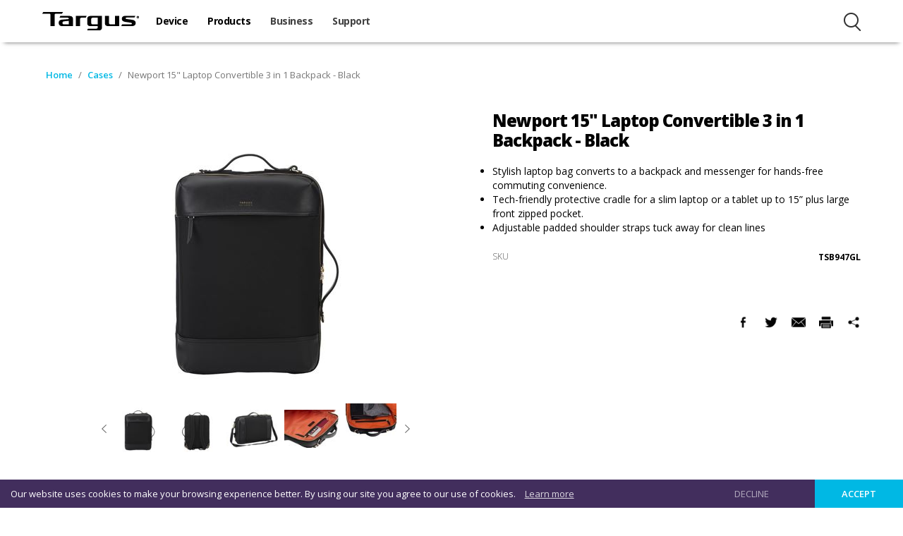

--- FILE ---
content_type: text/html; charset=utf-8
request_url: https://www.targus.com/za/newport-15-inch-laptop-convertible-3-in-1-backpack-black-tsb947gl
body_size: 21218
content:

<!DOCTYPE html>
<html  >
<head>
    <title>Newport 15&quot; Laptop Convertible 3 in 1 Backpack - Black</title>
    <meta charset="utf-8" />
    <meta name="description" content="&lt;ul style=&quot;list-style-type: disc;&quot;&gt;
&lt;li&gt;Stylish laptop bag converts to a backpack and messenger for hands-free commuting convenience.&lt;/li&gt; 
&lt;li&gt;Tech-friendly protective cradle for a slim laptop or a tablet up to 15” plus large front zipped pocket.&lt;/li&gt;
&lt;li&gt;Adjustable padded shoulder straps tuck away for clean lines&lt;/li&gt;
&lt;/ul&gt;" />
    <meta name="keywords" content="tablet case laptop cases bags backpacks accessories mice chargers ipad targus" />
    <meta name="generator" content="nopCommerce" />
    <meta name="viewport" content="width=device-width, initial-scale=1" />
    <meta http-equiv="X-UA-Compatible" content="IE=edge,chrome=1"/><script type="text/javascript">window.NREUM||(NREUM={});NREUM.info = {"beacon":"bam.nr-data.net","errorBeacon":"bam.nr-data.net","licenseKey":"812de310e0","applicationID":"20121344","transactionName":"YVVUZxYFXhZQVhJeCVgfe2UnS2AXXlETVBJ1X1hHFgtcCVRHSWcUWVRDUBAgVRFQXApE","queueTime":0,"applicationTime":1091,"agent":"","atts":""}</script><script type="text/javascript">(window.NREUM||(NREUM={})).init={ajax:{deny_list:["bam.nr-data.net"]},feature_flags:["soft_nav"]};(window.NREUM||(NREUM={})).loader_config={xpid:"VQUPUl9SDxACVFBQBgIDUg==",licenseKey:"812de310e0",applicationID:"20121344",browserID:"20121379"};window.NREUM||(NREUM={}),__nr_require=function(t,e,n){function r(n){if(!e[n]){var i=e[n]={exports:{}};t[n][0].call(i.exports,function(e){var i=t[n][1][e];return r(i||e)},i,i.exports)}return e[n].exports}if("function"==typeof __nr_require)return __nr_require;for(var i=0;i<n.length;i++)r(n[i]);return r}({1:[function(t,e,n){function r(t){try{s.console&&console.log(t)}catch(e){}}var i,o=t("ee"),a=t(27),s={};try{i=localStorage.getItem("__nr_flags").split(","),console&&"function"==typeof console.log&&(s.console=!0,i.indexOf("dev")!==-1&&(s.dev=!0),i.indexOf("nr_dev")!==-1&&(s.nrDev=!0))}catch(c){}s.nrDev&&o.on("internal-error",function(t){r(t.stack)}),s.dev&&o.on("fn-err",function(t,e,n){r(n.stack)}),s.dev&&(r("NR AGENT IN DEVELOPMENT MODE"),r("flags: "+a(s,function(t,e){return t}).join(", ")))},{}],2:[function(t,e,n){function r(t,e,n,r,s){try{p?p-=1:i(s||new UncaughtException(t,e,n),!0)}catch(f){try{o("ierr",[f,c.now(),!0])}catch(d){}}return"function"==typeof u&&u.apply(this,a(arguments))}function UncaughtException(t,e,n){this.message=t||"Uncaught error with no additional information",this.sourceURL=e,this.line=n}function i(t,e){var n=e?null:c.now();o("err",[t,n])}var o=t("handle"),a=t(28),s=t("ee"),c=t("loader"),f=t("gos"),u=window.onerror,d=!1,l="nr@seenError";if(!c.disabled){var p=0;c.features.err=!0,t(1),window.onerror=r;try{throw new Error}catch(h){"stack"in h&&(t(10),t(9),"addEventListener"in window&&t(6),c.xhrWrappable&&t(11),d=!0)}s.on("fn-start",function(t,e,n){d&&(p+=1)}),s.on("fn-err",function(t,e,n){d&&!n[l]&&(f(n,l,function(){return!0}),this.thrown=!0,i(n))}),s.on("fn-end",function(){d&&!this.thrown&&p>0&&(p-=1)}),s.on("internal-error",function(t){o("ierr",[t,c.now(),!0])})}},{}],3:[function(t,e,n){var r=t("loader");r.disabled||(r.features.ins=!0)},{}],4:[function(t,e,n){function r(){var t=new PerformanceObserver(function(t,e){var n=t.getEntries();s(v,[n])});try{t.observe({entryTypes:["resource"]})}catch(e){}}function i(t){if(s(v,[window.performance.getEntriesByType(w)]),window.performance["c"+l])try{window.performance[h](m,i,!1)}catch(t){}else try{window.performance[h]("webkit"+m,i,!1)}catch(t){}}function o(t){}if(window.performance&&window.performance.timing&&window.performance.getEntriesByType){var a=t("ee"),s=t("handle"),c=t(10),f=t(9),u=t(5),d=t(19),l="learResourceTimings",p="addEventListener",h="removeEventListener",m="resourcetimingbufferfull",v="bstResource",w="resource",g="-start",y="-end",x="fn"+g,b="fn"+y,E="bstTimer",R="pushState",S=t("loader");if(!S.disabled){S.features.stn=!0,t(8),"addEventListener"in window&&t(6);var O=NREUM.o.EV;a.on(x,function(t,e){var n=t[0];n instanceof O&&(this.bstStart=S.now())}),a.on(b,function(t,e){var n=t[0];n instanceof O&&s("bst",[n,e,this.bstStart,S.now()])}),c.on(x,function(t,e,n){this.bstStart=S.now(),this.bstType=n}),c.on(b,function(t,e){s(E,[e,this.bstStart,S.now(),this.bstType])}),f.on(x,function(){this.bstStart=S.now()}),f.on(b,function(t,e){s(E,[e,this.bstStart,S.now(),"requestAnimationFrame"])}),a.on(R+g,function(t){this.time=S.now(),this.startPath=location.pathname+location.hash}),a.on(R+y,function(t){s("bstHist",[location.pathname+location.hash,this.startPath,this.time])}),u()?(s(v,[window.performance.getEntriesByType("resource")]),r()):p in window.performance&&(window.performance["c"+l]?window.performance[p](m,i,d(!1)):window.performance[p]("webkit"+m,i,d(!1))),document[p]("scroll",o,d(!1)),document[p]("keypress",o,d(!1)),document[p]("click",o,d(!1))}}},{}],5:[function(t,e,n){e.exports=function(){return"PerformanceObserver"in window&&"function"==typeof window.PerformanceObserver}},{}],6:[function(t,e,n){function r(t){for(var e=t;e&&!e.hasOwnProperty(u);)e=Object.getPrototypeOf(e);e&&i(e)}function i(t){s.inPlace(t,[u,d],"-",o)}function o(t,e){return t[1]}var a=t("ee").get("events"),s=t("wrap-function")(a,!0),c=t("gos"),f=XMLHttpRequest,u="addEventListener",d="removeEventListener";e.exports=a,"getPrototypeOf"in Object?(r(document),r(window),r(f.prototype)):f.prototype.hasOwnProperty(u)&&(i(window),i(f.prototype)),a.on(u+"-start",function(t,e){var n=t[1];if(null!==n&&("function"==typeof n||"object"==typeof n)){var r=c(n,"nr@wrapped",function(){function t(){if("function"==typeof n.handleEvent)return n.handleEvent.apply(n,arguments)}var e={object:t,"function":n}[typeof n];return e?s(e,"fn-",null,e.name||"anonymous"):n});this.wrapped=t[1]=r}}),a.on(d+"-start",function(t){t[1]=this.wrapped||t[1]})},{}],7:[function(t,e,n){function r(t,e,n){var r=t[e];"function"==typeof r&&(t[e]=function(){var t=o(arguments),e={};i.emit(n+"before-start",[t],e);var a;e[m]&&e[m].dt&&(a=e[m].dt);var s=r.apply(this,t);return i.emit(n+"start",[t,a],s),s.then(function(t){return i.emit(n+"end",[null,t],s),t},function(t){throw i.emit(n+"end",[t],s),t})})}var i=t("ee").get("fetch"),o=t(28),a=t(27);e.exports=i;var s=window,c="fetch-",f=c+"body-",u=["arrayBuffer","blob","json","text","formData"],d=s.Request,l=s.Response,p=s.fetch,h="prototype",m="nr@context";d&&l&&p&&(a(u,function(t,e){r(d[h],e,f),r(l[h],e,f)}),r(s,"fetch",c),i.on(c+"end",function(t,e){var n=this;if(e){var r=e.headers.get("content-length");null!==r&&(n.rxSize=r),i.emit(c+"done",[null,e],n)}else i.emit(c+"done",[t],n)}))},{}],8:[function(t,e,n){var r=t("ee").get("history"),i=t("wrap-function")(r);e.exports=r;var o=window.history&&window.history.constructor&&window.history.constructor.prototype,a=window.history;o&&o.pushState&&o.replaceState&&(a=o),i.inPlace(a,["pushState","replaceState"],"-")},{}],9:[function(t,e,n){var r=t("ee").get("raf"),i=t("wrap-function")(r),o="equestAnimationFrame";e.exports=r,i.inPlace(window,["r"+o,"mozR"+o,"webkitR"+o,"msR"+o],"raf-"),r.on("raf-start",function(t){t[0]=i(t[0],"fn-")})},{}],10:[function(t,e,n){function r(t,e,n){t[0]=a(t[0],"fn-",null,n)}function i(t,e,n){this.method=n,this.timerDuration=isNaN(t[1])?0:+t[1],t[0]=a(t[0],"fn-",this,n)}var o=t("ee").get("timer"),a=t("wrap-function")(o),s="setTimeout",c="setInterval",f="clearTimeout",u="-start",d="-";e.exports=o,a.inPlace(window,[s,"setImmediate"],s+d),a.inPlace(window,[c],c+d),a.inPlace(window,[f,"clearImmediate"],f+d),o.on(c+u,r),o.on(s+u,i)},{}],11:[function(t,e,n){function r(t,e){d.inPlace(e,["onreadystatechange"],"fn-",s)}function i(){var t=this,e=u.context(t);t.readyState>3&&!e.resolved&&(e.resolved=!0,u.emit("xhr-resolved",[],t)),d.inPlace(t,y,"fn-",s)}function o(t){x.push(t),m&&(E?E.then(a):w?w(a):(R=-R,S.data=R))}function a(){for(var t=0;t<x.length;t++)r([],x[t]);x.length&&(x=[])}function s(t,e){return e}function c(t,e){for(var n in t)e[n]=t[n];return e}t(6);var f=t("ee"),u=f.get("xhr"),d=t("wrap-function")(u),l=t(19),p=NREUM.o,h=p.XHR,m=p.MO,v=p.PR,w=p.SI,g="readystatechange",y=["onload","onerror","onabort","onloadstart","onloadend","onprogress","ontimeout"],x=[];e.exports=u;var b=window.XMLHttpRequest=function(t){var e=new h(t);try{u.emit("new-xhr",[e],e),e.addEventListener(g,i,l(!1))}catch(n){try{u.emit("internal-error",[n])}catch(r){}}return e};if(c(h,b),b.prototype=h.prototype,d.inPlace(b.prototype,["open","send"],"-xhr-",s),u.on("send-xhr-start",function(t,e){r(t,e),o(e)}),u.on("open-xhr-start",r),m){var E=v&&v.resolve();if(!w&&!v){var R=1,S=document.createTextNode(R);new m(a).observe(S,{characterData:!0})}}else f.on("fn-end",function(t){t[0]&&t[0].type===g||a()})},{}],12:[function(t,e,n){function r(t){if(!s(t))return null;var e=window.NREUM;if(!e.loader_config)return null;var n=(e.loader_config.accountID||"").toString()||null,r=(e.loader_config.agentID||"").toString()||null,f=(e.loader_config.trustKey||"").toString()||null;if(!n||!r)return null;var h=p.generateSpanId(),m=p.generateTraceId(),v=Date.now(),w={spanId:h,traceId:m,timestamp:v};return(t.sameOrigin||c(t)&&l())&&(w.traceContextParentHeader=i(h,m),w.traceContextStateHeader=o(h,v,n,r,f)),(t.sameOrigin&&!u()||!t.sameOrigin&&c(t)&&d())&&(w.newrelicHeader=a(h,m,v,n,r,f)),w}function i(t,e){return"00-"+e+"-"+t+"-01"}function o(t,e,n,r,i){var o=0,a="",s=1,c="",f="";return i+"@nr="+o+"-"+s+"-"+n+"-"+r+"-"+t+"-"+a+"-"+c+"-"+f+"-"+e}function a(t,e,n,r,i,o){var a="btoa"in window&&"function"==typeof window.btoa;if(!a)return null;var s={v:[0,1],d:{ty:"Browser",ac:r,ap:i,id:t,tr:e,ti:n}};return o&&r!==o&&(s.d.tk=o),btoa(JSON.stringify(s))}function s(t){return f()&&c(t)}function c(t){var e=!1,n={};if("init"in NREUM&&"distributed_tracing"in NREUM.init&&(n=NREUM.init.distributed_tracing),t.sameOrigin)e=!0;else if(n.allowed_origins instanceof Array)for(var r=0;r<n.allowed_origins.length;r++){var i=h(n.allowed_origins[r]);if(t.hostname===i.hostname&&t.protocol===i.protocol&&t.port===i.port){e=!0;break}}return e}function f(){return"init"in NREUM&&"distributed_tracing"in NREUM.init&&!!NREUM.init.distributed_tracing.enabled}function u(){return"init"in NREUM&&"distributed_tracing"in NREUM.init&&!!NREUM.init.distributed_tracing.exclude_newrelic_header}function d(){return"init"in NREUM&&"distributed_tracing"in NREUM.init&&NREUM.init.distributed_tracing.cors_use_newrelic_header!==!1}function l(){return"init"in NREUM&&"distributed_tracing"in NREUM.init&&!!NREUM.init.distributed_tracing.cors_use_tracecontext_headers}var p=t(24),h=t(14);e.exports={generateTracePayload:r,shouldGenerateTrace:s}},{}],13:[function(t,e,n){function r(t){var e=this.params,n=this.metrics;if(!this.ended){this.ended=!0;for(var r=0;r<l;r++)t.removeEventListener(d[r],this.listener,!1);return e.protocol&&"data"===e.protocol?void g("Ajax/DataUrl/Excluded"):void(e.aborted||(n.duration=a.now()-this.startTime,this.loadCaptureCalled||4!==t.readyState?null==e.status&&(e.status=0):o(this,t),n.cbTime=this.cbTime,s("xhr",[e,n,this.startTime,this.endTime,"xhr"],this)))}}function i(t,e){var n=c(e),r=t.params;r.hostname=n.hostname,r.port=n.port,r.protocol=n.protocol,r.host=n.hostname+":"+n.port,r.pathname=n.pathname,t.parsedOrigin=n,t.sameOrigin=n.sameOrigin}function o(t,e){t.params.status=e.status;var n=v(e,t.lastSize);if(n&&(t.metrics.rxSize=n),t.sameOrigin){var r=e.getResponseHeader("X-NewRelic-App-Data");r&&(t.params.cat=r.split(", ").pop())}t.loadCaptureCalled=!0}var a=t("loader");if(a.xhrWrappable&&!a.disabled){var s=t("handle"),c=t(14),f=t(12).generateTracePayload,u=t("ee"),d=["load","error","abort","timeout"],l=d.length,p=t("id"),h=t(20),m=t(18),v=t(15),w=t(19),g=t(21).recordSupportability,y=NREUM.o.REQ,x=window.XMLHttpRequest;a.features.xhr=!0,t(11),t(7),u.on("new-xhr",function(t){var e=this;e.totalCbs=0,e.called=0,e.cbTime=0,e.end=r,e.ended=!1,e.xhrGuids={},e.lastSize=null,e.loadCaptureCalled=!1,e.params=this.params||{},e.metrics=this.metrics||{},t.addEventListener("load",function(n){o(e,t)},w(!1)),h&&(h>34||h<10)||t.addEventListener("progress",function(t){e.lastSize=t.loaded},w(!1))}),u.on("open-xhr-start",function(t){this.params={method:t[0]},i(this,t[1]),this.metrics={}}),u.on("open-xhr-end",function(t,e){"loader_config"in NREUM&&"xpid"in NREUM.loader_config&&this.sameOrigin&&e.setRequestHeader("X-NewRelic-ID",NREUM.loader_config.xpid);var n=f(this.parsedOrigin);if(n){var r=!1;n.newrelicHeader&&(e.setRequestHeader("newrelic",n.newrelicHeader),r=!0),n.traceContextParentHeader&&(e.setRequestHeader("traceparent",n.traceContextParentHeader),n.traceContextStateHeader&&e.setRequestHeader("tracestate",n.traceContextStateHeader),r=!0),r&&(this.dt=n)}}),u.on("send-xhr-start",function(t,e){var n=this.metrics,r=t[0],i=this;if(n&&r){var o=m(r);o&&(n.txSize=o)}this.startTime=a.now(),this.listener=function(t){try{"abort"!==t.type||i.loadCaptureCalled||(i.params.aborted=!0),("load"!==t.type||i.called===i.totalCbs&&(i.onloadCalled||"function"!=typeof e.onload))&&i.end(e)}catch(n){try{u.emit("internal-error",[n])}catch(r){}}};for(var s=0;s<l;s++)e.addEventListener(d[s],this.listener,w(!1))}),u.on("xhr-cb-time",function(t,e,n){this.cbTime+=t,e?this.onloadCalled=!0:this.called+=1,this.called!==this.totalCbs||!this.onloadCalled&&"function"==typeof n.onload||this.end(n)}),u.on("xhr-load-added",function(t,e){var n=""+p(t)+!!e;this.xhrGuids&&!this.xhrGuids[n]&&(this.xhrGuids[n]=!0,this.totalCbs+=1)}),u.on("xhr-load-removed",function(t,e){var n=""+p(t)+!!e;this.xhrGuids&&this.xhrGuids[n]&&(delete this.xhrGuids[n],this.totalCbs-=1)}),u.on("xhr-resolved",function(){this.endTime=a.now()}),u.on("addEventListener-end",function(t,e){e instanceof x&&"load"===t[0]&&u.emit("xhr-load-added",[t[1],t[2]],e)}),u.on("removeEventListener-end",function(t,e){e instanceof x&&"load"===t[0]&&u.emit("xhr-load-removed",[t[1],t[2]],e)}),u.on("fn-start",function(t,e,n){e instanceof x&&("onload"===n&&(this.onload=!0),("load"===(t[0]&&t[0].type)||this.onload)&&(this.xhrCbStart=a.now()))}),u.on("fn-end",function(t,e){this.xhrCbStart&&u.emit("xhr-cb-time",[a.now()-this.xhrCbStart,this.onload,e],e)}),u.on("fetch-before-start",function(t){function e(t,e){var n=!1;return e.newrelicHeader&&(t.set("newrelic",e.newrelicHeader),n=!0),e.traceContextParentHeader&&(t.set("traceparent",e.traceContextParentHeader),e.traceContextStateHeader&&t.set("tracestate",e.traceContextStateHeader),n=!0),n}var n,r=t[1]||{};"string"==typeof t[0]?n=t[0]:t[0]&&t[0].url?n=t[0].url:window.URL&&t[0]&&t[0]instanceof URL&&(n=t[0].href),n&&(this.parsedOrigin=c(n),this.sameOrigin=this.parsedOrigin.sameOrigin);var i=f(this.parsedOrigin);if(i&&(i.newrelicHeader||i.traceContextParentHeader))if("string"==typeof t[0]||window.URL&&t[0]&&t[0]instanceof URL){var o={};for(var a in r)o[a]=r[a];o.headers=new Headers(r.headers||{}),e(o.headers,i)&&(this.dt=i),t.length>1?t[1]=o:t.push(o)}else t[0]&&t[0].headers&&e(t[0].headers,i)&&(this.dt=i)}),u.on("fetch-start",function(t,e){this.params={},this.metrics={},this.startTime=a.now(),this.dt=e,t.length>=1&&(this.target=t[0]),t.length>=2&&(this.opts=t[1]);var n,r=this.opts||{},o=this.target;if("string"==typeof o?n=o:"object"==typeof o&&o instanceof y?n=o.url:window.URL&&"object"==typeof o&&o instanceof URL&&(n=o.href),i(this,n),"data"!==this.params.protocol){var s=(""+(o&&o instanceof y&&o.method||r.method||"GET")).toUpperCase();this.params.method=s,this.txSize=m(r.body)||0}}),u.on("fetch-done",function(t,e){if(this.endTime=a.now(),this.params||(this.params={}),"data"===this.params.protocol)return void g("Ajax/DataUrl/Excluded");this.params.status=e?e.status:0;var n;"string"==typeof this.rxSize&&this.rxSize.length>0&&(n=+this.rxSize);var r={txSize:this.txSize,rxSize:n,duration:a.now()-this.startTime};s("xhr",[this.params,r,this.startTime,this.endTime,"fetch"],this)})}},{}],14:[function(t,e,n){var r={};e.exports=function(t){if(t in r)return r[t];if(0===(t||"").indexOf("data:"))return{protocol:"data"};var e=document.createElement("a"),n=window.location,i={};e.href=t,i.port=e.port;var o=e.href.split("://");!i.port&&o[1]&&(i.port=o[1].split("/")[0].split("@").pop().split(":")[1]),i.port&&"0"!==i.port||(i.port="https"===o[0]?"443":"80"),i.hostname=e.hostname||n.hostname,i.pathname=e.pathname,i.protocol=o[0],"/"!==i.pathname.charAt(0)&&(i.pathname="/"+i.pathname);var a=!e.protocol||":"===e.protocol||e.protocol===n.protocol,s=e.hostname===document.domain&&e.port===n.port;return i.sameOrigin=a&&(!e.hostname||s),"/"===i.pathname&&(r[t]=i),i}},{}],15:[function(t,e,n){function r(t,e){var n=t.responseType;return"json"===n&&null!==e?e:"arraybuffer"===n||"blob"===n||"json"===n?i(t.response):"text"===n||""===n||void 0===n?i(t.responseText):void 0}var i=t(18);e.exports=r},{}],16:[function(t,e,n){function r(){}function i(t,e,n,r){return function(){return u.recordSupportability("API/"+e+"/called"),o(t+e,[f.now()].concat(s(arguments)),n?null:this,r),n?void 0:this}}var o=t("handle"),a=t(27),s=t(28),c=t("ee").get("tracer"),f=t("loader"),u=t(21),d=NREUM;"undefined"==typeof window.newrelic&&(newrelic=d);var l=["setPageViewName","setCustomAttribute","setErrorHandler","finished","addToTrace","inlineHit","addRelease"],p="api-",h=p+"ixn-";a(l,function(t,e){d[e]=i(p,e,!0,"api")}),d.addPageAction=i(p,"addPageAction",!0),d.setCurrentRouteName=i(p,"routeName",!0),e.exports=newrelic,d.interaction=function(){return(new r).get()};var m=r.prototype={createTracer:function(t,e){var n={},r=this,i="function"==typeof e;return o(h+"tracer",[f.now(),t,n],r),function(){if(c.emit((i?"":"no-")+"fn-start",[f.now(),r,i],n),i)try{return e.apply(this,arguments)}catch(t){throw c.emit("fn-err",[arguments,this,t],n),t}finally{c.emit("fn-end",[f.now()],n)}}}};a("actionText,setName,setAttribute,save,ignore,onEnd,getContext,end,get".split(","),function(t,e){m[e]=i(h,e)}),newrelic.noticeError=function(t,e){"string"==typeof t&&(t=new Error(t)),u.recordSupportability("API/noticeError/called"),o("err",[t,f.now(),!1,e])}},{}],17:[function(t,e,n){function r(t){if(NREUM.init){for(var e=NREUM.init,n=t.split("."),r=0;r<n.length-1;r++)if(e=e[n[r]],"object"!=typeof e)return;return e=e[n[n.length-1]]}}e.exports={getConfiguration:r}},{}],18:[function(t,e,n){e.exports=function(t){if("string"==typeof t&&t.length)return t.length;if("object"==typeof t){if("undefined"!=typeof ArrayBuffer&&t instanceof ArrayBuffer&&t.byteLength)return t.byteLength;if("undefined"!=typeof Blob&&t instanceof Blob&&t.size)return t.size;if(!("undefined"!=typeof FormData&&t instanceof FormData))try{return JSON.stringify(t).length}catch(e){return}}}},{}],19:[function(t,e,n){var r=!1;try{var i=Object.defineProperty({},"passive",{get:function(){r=!0}});window.addEventListener("testPassive",null,i),window.removeEventListener("testPassive",null,i)}catch(o){}e.exports=function(t){return r?{passive:!0,capture:!!t}:!!t}},{}],20:[function(t,e,n){var r=0,i=navigator.userAgent.match(/Firefox[\/\s](\d+\.\d+)/);i&&(r=+i[1]),e.exports=r},{}],21:[function(t,e,n){function r(t,e){var n=[a,t,{name:t},e];return o("storeMetric",n,null,"api"),n}function i(t,e){var n=[s,t,{name:t},e];return o("storeEventMetrics",n,null,"api"),n}var o=t("handle"),a="sm",s="cm";e.exports={constants:{SUPPORTABILITY_METRIC:a,CUSTOM_METRIC:s},recordSupportability:r,recordCustom:i}},{}],22:[function(t,e,n){function r(){return s.exists&&performance.now?Math.round(performance.now()):(o=Math.max((new Date).getTime(),o))-a}function i(){return o}var o=(new Date).getTime(),a=o,s=t(29);e.exports=r,e.exports.offset=a,e.exports.getLastTimestamp=i},{}],23:[function(t,e,n){function r(t,e){var n=t.getEntries();n.forEach(function(t){"first-paint"===t.name?p("timing",["fp",Math.floor(t.startTime)]):"first-contentful-paint"===t.name&&p("timing",["fcp",Math.floor(t.startTime)])})}function i(t,e){var n=t.getEntries();if(n.length>0){var r=n[n.length-1];if(f&&f<r.startTime)return;var i=[r],o=a({});o&&i.push(o),p("lcp",i)}}function o(t){t.getEntries().forEach(function(t){t.hadRecentInput||p("cls",[t])})}function a(t){var e=navigator.connection||navigator.mozConnection||navigator.webkitConnection;if(e)return e.type&&(t["net-type"]=e.type),e.effectiveType&&(t["net-etype"]=e.effectiveType),e.rtt&&(t["net-rtt"]=e.rtt),e.downlink&&(t["net-dlink"]=e.downlink),t}function s(t){if(t instanceof w&&!y){var e=Math.round(t.timeStamp),n={type:t.type};a(n),e<=h.now()?n.fid=h.now()-e:e>h.offset&&e<=Date.now()?(e-=h.offset,n.fid=h.now()-e):e=h.now(),y=!0,p("timing",["fi",e,n])}}function c(t){"hidden"===t&&(f=h.now(),p("pageHide",[f]))}if(!("init"in NREUM&&"page_view_timing"in NREUM.init&&"enabled"in NREUM.init.page_view_timing&&NREUM.init.page_view_timing.enabled===!1)){var f,u,d,l,p=t("handle"),h=t("loader"),m=t(26),v=t(19),w=NREUM.o.EV;if("PerformanceObserver"in window&&"function"==typeof window.PerformanceObserver){u=new PerformanceObserver(r);try{u.observe({entryTypes:["paint"]})}catch(g){}d=new PerformanceObserver(i);try{d.observe({entryTypes:["largest-contentful-paint"]})}catch(g){}l=new PerformanceObserver(o);try{l.observe({type:"layout-shift",buffered:!0})}catch(g){}}if("addEventListener"in document){var y=!1,x=["click","keydown","mousedown","pointerdown","touchstart"];x.forEach(function(t){document.addEventListener(t,s,v(!1))})}m(c)}},{}],24:[function(t,e,n){function r(){function t(){return e?15&e[n++]:16*Math.random()|0}var e=null,n=0,r=window.crypto||window.msCrypto;r&&r.getRandomValues&&(e=r.getRandomValues(new Uint8Array(31)));for(var i,o="xxxxxxxx-xxxx-4xxx-yxxx-xxxxxxxxxxxx",a="",s=0;s<o.length;s++)i=o[s],"x"===i?a+=t().toString(16):"y"===i?(i=3&t()|8,a+=i.toString(16)):a+=i;return a}function i(){return a(16)}function o(){return a(32)}function a(t){function e(){return n?15&n[r++]:16*Math.random()|0}var n=null,r=0,i=window.crypto||window.msCrypto;i&&i.getRandomValues&&Uint8Array&&(n=i.getRandomValues(new Uint8Array(t)));for(var o=[],a=0;a<t;a++)o.push(e().toString(16));return o.join("")}e.exports={generateUuid:r,generateSpanId:i,generateTraceId:o}},{}],25:[function(t,e,n){function r(t,e){if(!i)return!1;if(t!==i)return!1;if(!e)return!0;if(!o)return!1;for(var n=o.split("."),r=e.split("."),a=0;a<r.length;a++)if(r[a]!==n[a])return!1;return!0}var i=null,o=null,a=/Version\/(\S+)\s+Safari/;if(navigator.userAgent){var s=navigator.userAgent,c=s.match(a);c&&s.indexOf("Chrome")===-1&&s.indexOf("Chromium")===-1&&(i="Safari",o=c[1])}e.exports={agent:i,version:o,match:r}},{}],26:[function(t,e,n){function r(t){function e(){t(s&&document[s]?document[s]:document[o]?"hidden":"visible")}"addEventListener"in document&&a&&document.addEventListener(a,e,i(!1))}var i=t(19);e.exports=r;var o,a,s;"undefined"!=typeof document.hidden?(o="hidden",a="visibilitychange",s="visibilityState"):"undefined"!=typeof document.msHidden?(o="msHidden",a="msvisibilitychange"):"undefined"!=typeof document.webkitHidden&&(o="webkitHidden",a="webkitvisibilitychange",s="webkitVisibilityState")},{}],27:[function(t,e,n){function r(t,e){var n=[],r="",o=0;for(r in t)i.call(t,r)&&(n[o]=e(r,t[r]),o+=1);return n}var i=Object.prototype.hasOwnProperty;e.exports=r},{}],28:[function(t,e,n){function r(t,e,n){e||(e=0),"undefined"==typeof n&&(n=t?t.length:0);for(var r=-1,i=n-e||0,o=Array(i<0?0:i);++r<i;)o[r]=t[e+r];return o}e.exports=r},{}],29:[function(t,e,n){e.exports={exists:"undefined"!=typeof window.performance&&window.performance.timing&&"undefined"!=typeof window.performance.timing.navigationStart}},{}],ee:[function(t,e,n){function r(){}function i(t){function e(t){return t&&t instanceof r?t:t?f(t,c,a):a()}function n(n,r,i,o,a){if(a!==!1&&(a=!0),!p.aborted||o){t&&a&&t(n,r,i);for(var s=e(i),c=m(n),f=c.length,u=0;u<f;u++)c[u].apply(s,r);var l=d[y[n]];return l&&l.push([x,n,r,s]),s}}function o(t,e){g[t]=m(t).concat(e)}function h(t,e){var n=g[t];if(n)for(var r=0;r<n.length;r++)n[r]===e&&n.splice(r,1)}function m(t){return g[t]||[]}function v(t){return l[t]=l[t]||i(n)}function w(t,e){p.aborted||u(t,function(t,n){e=e||"feature",y[n]=e,e in d||(d[e]=[])})}var g={},y={},x={on:o,addEventListener:o,removeEventListener:h,emit:n,get:v,listeners:m,context:e,buffer:w,abort:s,aborted:!1};return x}function o(t){return f(t,c,a)}function a(){return new r}function s(){(d.api||d.feature)&&(p.aborted=!0,d=p.backlog={})}var c="nr@context",f=t("gos"),u=t(27),d={},l={},p=e.exports=i();e.exports.getOrSetContext=o,p.backlog=d},{}],gos:[function(t,e,n){function r(t,e,n){if(i.call(t,e))return t[e];var r=n();if(Object.defineProperty&&Object.keys)try{return Object.defineProperty(t,e,{value:r,writable:!0,enumerable:!1}),r}catch(o){}return t[e]=r,r}var i=Object.prototype.hasOwnProperty;e.exports=r},{}],handle:[function(t,e,n){function r(t,e,n,r){i.buffer([t],r),i.emit(t,e,n)}var i=t("ee").get("handle");e.exports=r,r.ee=i},{}],id:[function(t,e,n){function r(t){var e=typeof t;return!t||"object"!==e&&"function"!==e?-1:t===window?0:a(t,o,function(){return i++})}var i=1,o="nr@id",a=t("gos");e.exports=r},{}],loader:[function(t,e,n){function r(){if(!O++){var t=S.info=NREUM.info,e=m.getElementsByTagName("script")[0];if(setTimeout(f.abort,3e4),!(t&&t.licenseKey&&t.applicationID&&e))return f.abort();c(E,function(e,n){t[e]||(t[e]=n)});var n=a();s("mark",["onload",n+S.offset],null,"api"),s("timing",["load",n]);var r=m.createElement("script");0===t.agent.indexOf("http://")||0===t.agent.indexOf("https://")?r.src=t.agent:r.src=p+"://"+t.agent,e.parentNode.insertBefore(r,e)}}function i(){"complete"===m.readyState&&o()}function o(){s("mark",["domContent",a()+S.offset],null,"api")}var a=t(22),s=t("handle"),c=t(27),f=t("ee"),u=t(25),d=t(17),l=t(19),p=d.getConfiguration("ssl")===!1?"http":"https",h=window,m=h.document,v="addEventListener",w="attachEvent",g=h.XMLHttpRequest,y=g&&g.prototype,x=!1;NREUM.o={ST:setTimeout,SI:h.setImmediate,CT:clearTimeout,XHR:g,REQ:h.Request,EV:h.Event,PR:h.Promise,MO:h.MutationObserver};var b=""+location,E={beacon:"bam.nr-data.net",errorBeacon:"bam.nr-data.net",agent:"js-agent.newrelic.com/nr-1216.min.js"},R=g&&y&&y[v]&&!/CriOS/.test(navigator.userAgent),S=e.exports={offset:a.getLastTimestamp(),now:a,origin:b,features:{},xhrWrappable:R,userAgent:u,disabled:x};if(!x){t(16),t(23),m[v]?(m[v]("DOMContentLoaded",o,l(!1)),h[v]("load",r,l(!1))):(m[w]("onreadystatechange",i),h[w]("onload",r)),s("mark",["firstbyte",a.getLastTimestamp()],null,"api");var O=0}},{}],"wrap-function":[function(t,e,n){function r(t,e){function n(e,n,r,c,f){function nrWrapper(){var o,a,u,l;try{a=this,o=d(arguments),u="function"==typeof r?r(o,a):r||{}}catch(p){i([p,"",[o,a,c],u],t)}s(n+"start",[o,a,c],u,f);try{return l=e.apply(a,o)}catch(h){throw s(n+"err",[o,a,h],u,f),h}finally{s(n+"end",[o,a,l],u,f)}}return a(e)?e:(n||(n=""),nrWrapper[l]=e,o(e,nrWrapper,t),nrWrapper)}function r(t,e,r,i,o){r||(r="");var s,c,f,u="-"===r.charAt(0);for(f=0;f<e.length;f++)c=e[f],s=t[c],a(s)||(t[c]=n(s,u?c+r:r,i,c,o))}function s(n,r,o,a){if(!h||e){var s=h;h=!0;try{t.emit(n,r,o,e,a)}catch(c){i([c,n,r,o],t)}h=s}}return t||(t=u),n.inPlace=r,n.flag=l,n}function i(t,e){e||(e=u);try{e.emit("internal-error",t)}catch(n){}}function o(t,e,n){if(Object.defineProperty&&Object.keys)try{var r=Object.keys(t);return r.forEach(function(n){Object.defineProperty(e,n,{get:function(){return t[n]},set:function(e){return t[n]=e,e}})}),e}catch(o){i([o],n)}for(var a in t)p.call(t,a)&&(e[a]=t[a]);return e}function a(t){return!(t&&t instanceof Function&&t.apply&&!t[l])}function s(t,e){var n=e(t);return n[l]=t,o(t,n,u),n}function c(t,e,n){var r=t[e];t[e]=s(r,n)}function f(){for(var t=arguments.length,e=new Array(t),n=0;n<t;++n)e[n]=arguments[n];return e}var u=t("ee"),d=t(28),l="nr@original",p=Object.prototype.hasOwnProperty,h=!1;e.exports=r,e.exports.wrapFunction=s,e.exports.wrapInPlace=c,e.exports.argsToArray=f},{}]},{},["loader",2,13,4,3]);</script>
<meta property="og:type" content="product" />
<meta property="og:title" content="Newport 15&quot; Laptop Convertible 3 in 1 Backpack - Black" />
<meta property="og:description" content="
Stylish laptop bag converts to a backpack and messenger for hands-free commuting convenience. 
Tech-friendly protective cradle for a slim laptop or a tablet up to 15” plus large front zipped pocket.
Adjustable padded shoulder straps tuck away for clean lines
" />
<meta property="og:image" content="https://www.targus.com/content/images/thumbs/0047657_newport-15-laptop-convertible-3-in-1-backpack-black_400.jpeg" />
<meta property="og:url" content="http://www.targus.com/za/newport-15-inch-laptop-convertible-3-in-1-backpack-black-tsb947gl" />
<meta property="og:site_name" content="Targus South Africa" />
<meta property="twitter:card" content="summary_large_image" />
<meta property="twitter:site" content="Targus South Africa" />
<meta property="twitter:title" content="Newport 15&quot; Laptop Convertible 3 in 1 Backpack - Black" />
<meta property="twitter:description" content="
Stylish laptop bag converts to a backpack and messenger for hands-free commuting convenience. 
Tech-friendly protective cradle for a slim laptop or a tablet up to 15” plus large front zipped pocket.
Adjustable padded shoulder straps tuck away for clean lines
" />
<meta property="twitter:image" content="https://www.targus.com/content/images/thumbs/0047657_newport-15-laptop-convertible-3-in-1-backpack-black_400.jpeg" />
<meta property="twitter:url" content="http://www.targus.com/za/newport-15-inch-laptop-convertible-3-in-1-backpack-black-tsb947gl" />

    
        <link href="/Themes/TargusRegional2018/Content/css/print.css" media="print" type="text/css" rel="stylesheet" />

    

    <link href="/Themes/TargusRegional2018/Content/css/lity.css?ver=1.0.1b" rel="stylesheet" type="text/css" />
<link href="/Themes/TargusRegional2018/Content/css/VerticalBreadcrumb.css?ver=1.0.1i" rel="stylesheet" type="text/css" />
<link href="/Themes/TargusRegional2018/Content/css/banners.css?ver=1.0.0av" rel="stylesheet" type="text/css" />
<link href="/Content/jquery-ui-themes/smoothness/jquery-ui-1.10.3.custom.min.css" rel="stylesheet" type="text/css" />
<link href="/Themes/TargusRegional2018/Content/css/styles.css?ver=1.0.62p" rel="stylesheet" type="text/css" />
<link href="/Themes/Targus2016/Content/css/replacement.css?ver=1.0.1g" rel="stylesheet" type="text/css" />
<link href="/Plugins/SevenSpikes.Nop.Plugins.CloudZoom/Themes/DefaultClean/Content/cloud-zoom/CloudZoom.css" rel="stylesheet" type="text/css" />
<link href="/Plugins/SevenSpikes.Nop.Plugins.CloudZoom/Styles/carousel/slick-slider-1.6.0.css" rel="stylesheet" type="text/css" />
<link href="/Plugins/SevenSpikes.Nop.Plugins.CloudZoom/Themes/DefaultClean/Content/carousel/carousel.css" rel="stylesheet" type="text/css" />
<link href="/Content/magnific-popup/magnific-popup.css" rel="stylesheet" type="text/css" />
<link href="/Themes/targusregional2018/Content/css/menu.css?ver=1.0.8r" rel="stylesheet" type="text/css" />
<link href="/Plugins/SevenSpikes.Nop.Plugins.QuickView/Styles/common.css" rel="stylesheet" type="text/css" />
<link href="/Plugins/SevenSpikes.Nop.Plugins.QuickView/Themes/DefaultClean/Content/QuickView.css" rel="stylesheet" type="text/css" />
<link href="/Plugins/SevenSpikes.Nop.Plugins.QuickView/Styles/cloudzoom.css" rel="stylesheet" type="text/css" />
<link href="/Scripts/fineuploader/fineuploader-4.2.2.min.css" rel="stylesheet" type="text/css" />

    <script src="https://code.jquery.com/jquery-1.12.4.min.js" type="text/javascript"></script>
<script src="https://cdnjs.cloudflare.com/ajax/libs/jquery-validate/1.17.0/jquery.validate.min.js" type="text/javascript"></script>
<script src="https://cdnjs.cloudflare.com/ajax/libs/jquery-validation-unobtrusive/3.2.6/jquery.validate.unobtrusive.min.js" type="text/javascript"></script>
<script src="https://cdnjs.cloudflare.com/ajax/libs/jqueryui/1.12.1/jquery-ui.min.js" type="text/javascript"></script>
<script src="/Scripts/jquery-migrate-1.2.1.min.js" type="text/javascript"></script>
<script src="/Themes/TargusRegional2018/Content/scripts/global.js" type="text/javascript"></script>
<script src="/Themes/TargusRegional2018/Content/scripts/lity-load.js" type="text/javascript"></script>
<script src="/Plugins/SevenSpikes.Core/Scripts/SevenSpikesExtensions.min.js" type="text/javascript"></script>
<script src="/Plugins/SevenSpikes.Core/Scripts/cloudzoom.core.min.js" type="text/javascript"></script>
<script src="/Plugins/SevenSpikes.Nop.Plugins.CloudZoom/Scripts/CloudZoom.min.js" type="text/javascript"></script>
<script src="/Plugins/SevenSpikes.Nop.Plugins.CloudZoom/Scripts/carousel/slick-slider-1.6.0.min.js" type="text/javascript"></script>
<script src="/Scripts/jquery.magnific-popup.js" type="text/javascript"></script>
<script src="/Administration/Scripts/kendo/2014.1.318/kendo.core.min.js" type="text/javascript"></script>
<script src="/Administration/Scripts/kendo/2014.1.318/kendo.userevents.min.js" type="text/javascript"></script>
<script src="/Administration/Scripts/kendo/2014.1.318/kendo.draganddrop.min.js" type="text/javascript"></script>
<script src="/Administration/Scripts/kendo/2014.1.318/kendo.window.min.js" type="text/javascript"></script>
<script src="/Plugins/SevenSpikes.Nop.Plugins.QuickView/Scripts/jquery.json-2.2.min.js" type="text/javascript"></script>
<script src="/Plugins/SevenSpikes.Nop.Plugins.QuickView/Scripts/QuickView.min.js" type="text/javascript"></script>
<script src="/Scripts/fineuploader/jquery.fineuploader-4.2.2.min.js" type="text/javascript"></script>

    <link rel="canonical" href="https://www.targus.com/za/newport-15-inch-laptop-convertible-3-in-1-backpack-black-tsb947gl" />

    

    <link href="https://fonts.googleapis.com/css?family=Open+Sans:400,300,600,700,800|Raleway:900,800,700,600,500,400,300,200,100|Roboto:900,700,500,400,300,100|Oswald:400,300,700" rel="stylesheet" type="text/css">
    
    <link rel="apple-touch-icon" sizes="180x180" href="/themes/TargusRegional2018/content/images/favicons/apple-touch-icon.png">
    <link rel="icon" type="image/png" sizes="32x32" href="/themes/TargusRegional2018/content/images/favicons/favicon-32x32.png">
    <link rel="icon" type="image/png" sizes="16x16" href="/themes/TargusRegional2018/content/images/favicons/favicon-16x16.png">
    <link rel="manifest" href="/themes/TargusRegional2018/content/images/favicons/manifest.json">
    <link rel="mask-icon" href="/themes/TargusRegional2018/content/images/favicons/safari-pinned-tab.svg" color="#5bbad5">
    <link rel="shortcut icon" href="https://www.targus.com/themes/TargusRegional2018/content/images/favicons/favicon.ico">

    <meta name="msapplication-config" content="/themes/targusregional2018/content/images/favicons/browserconfig.xml">
    <meta name="theme-color" content="#ffffff">
    
    
</head>
<body>
    





<div class="master-wrapper-page ">

    

    <div class="master-wrapper-content">

            <div class="home-page-header">
                    

<div class="header">
    <div class="header-inside-wrap">
        

        <div class="header-logo-responsive">
            <a href="/za/" class="logo">
                <img title="" alt="" src="/Themes/TargusRegional2018/Content/images/targus-logo.png">
            </a>
        </div>

        <div id="mobile-nav-icons">

            <script>
                $(document).ready(function(e){
                    $("#mobile-nav-search").on("click",function(){
                        $("#responsive-nav-search").slideToggle("400", function(){
                        $(".search-box-text").focus();});
                    });
                })
            </script>

            <div class="mobile-nav-search"><a id="mobile-nav-search" href="#" onclick="return false;"><img src="/themes/targus2016/content/images/search-icon.png"></a></div>
            
            <div id="toggle_menu" class="menu-title close"><span> &nbsp;</span></div>

            <div class="header-selectors-wrapper">
                
            </div>

        </div>


    </div>

</div>

<div id="responsive-nav-search" style="display: none;">
    <div class="search-box">
        <form action="/za/search" method="get" onsubmit="return check_small_search_form()">    <input type="text" class="search-box-text clearable" id="small-searchterms"  autocomplete="off"
           value="search" name="q" placeholder="Search Targus.com" onfocus="if(this.value=='search')this.value=''" onblur="if(this.value=='') {this.value = 'search';}" required />
                <input checked="checked" id="adv" name="adv" type="checkbox" value="true" style="display:none;" />
                <input id="sid" name="sid" type="hidden" value="true" />
                <input type="submit" class="button-1 search-box-button" value="Search" />
                <script type="text/javascript">

        function check_small_search_form() {
            var search_terms = $("#small-searchterms");
            if (search_terms.val() == "") {
                alert('Please enter some search keyword');
                search_terms.focus();
                return false;
            }

            return true;
        }
                
        $(function () {
            $('#small-searchterms').autocomplete({
                delay: 500,
                minLength: 3,
                source: '/za/catalog/searchtermautocomplete',
                select: function( event, ui ) {
                    $("#small-searchterms").val(ui.item.label);
                    setLocation(ui.item.producturl);
                    return false;
                }
            })
                    .data("ui-autocomplete")._renderItem = function( ul, item ) {
                        var t = item.label;
                        //html encode
                        t = htmlEncode(t);
                        return $("<li></li>")
                        .data("item.autocomplete", item)
                        .append("<a><img src='" + item.productpictureurl + "' class='ac-img' />" + "<span class='ac-t'>" + t + "</span>" + "</a>")
                    .appendTo(ul);
                    };
        });
        
        $(function() {
            // init plugin (with callback)
            $('.clearable').clearSearch({ callback: function() { console.log("cleared"); } } );

        });

        $('#small-searchterms').submit(function () {
            $(this)
                .find('input[name]')
                .filter(function () {
                    return !this.value;
                })
                .prop('name', '');
        });
                </script>
</form>
    </div>
</div>

<div style="clear: both;"></div>
            </div>



            <div class="header-menu">

<script defer>
   $(document).ready(function(e) {
       $("#mobile-nav-search-1").on("click", function() {
           $("#responsive-nav-search-1-wrap").slideToggle("400", function(){
           $(".search-box-text").focus();});
       });
   })
</script>
<div id="fixed-nav">
    <div class="drop-menu-outside-wrap">
        <ul class="drop-menu">
            

            <li>
                <div class="responsive-logo">
                    <a class="logo" href="https://www.targus.com/za"><img alt="Targus Logo" src="/Themes/targusregional2018/Content/images/targus-logo.png" title="Targus Logo"></a>
                </div>
            </li>
            <li>
                <div class="drop-title" onclick="void(0)">
                    Device
                </div>
                <div class="dropdown products fullWidth">
                    <div class="row-wrapper">
                        
<div class="row">
<div class="boxwide">
<div class="titletablet"><strong>Tablet</strong></div>
<!--title-->
<div class="picture"><img class="lazy" src="../../../themes/targusregional/Content/img/ipad.png" alt="ipad-icon" border="0" /></div>
<!--picture-->
<ul class="subdevice">
<li><a href="../../../za/apple-ipad-cases-and-covers">Apple<span class="st">®</span></a></li>
<li><a href="../../../za/apple-ipad-air-2-cases-stands-covers">iPad<span class="st">®</span> Air 2</a></li>
<li><a href="../../../za/apple-ipad-air-cases-covers-stands">iPad<span class="st">®</span> Air</a></li>
<li><a href="../../../za/ipad-2-3-4">iPad<span class="st">®</span> 4,3,2</a></li>
<li><a href="../../../za/apple-ipad-mini">iPad<span class="st">®</span> mini 4,3,2,1</a></li>
<li><a href="../../../za/apple-9-7-inch-ipad-pro-cases">9.7" iPad<span class="st">®</span> Pro</a></li>
<li><a href="../../../za/apple-ipad-pro">12.9" iPad<span class="st">®</span> Pro</a></li>
</ul>
<ul class="subdevice">
<ul class="subdevice">
<li><a href="../../../za/samsung-cases">Samsung<span class="st">®</span></a></li>
<li><a href="../../../za/microsoft-surface-pro">Microsoft<span class="st">®</span> Surface Pro</a></li>
<li><a href="../../../za/field-ready-tablet-cases-waist-holsters">Field-Ready</a></li>
<li><a href="../../../za/universal-cases">All other devices</a></li>
</ul>
</ul>
<a href="../../../za/universal-cases">Universal Cases</a></div>
<!--boxwide-->
<div class="box">
<div class="titlelaptop"><strong>Laptop</strong></div>
<!--title-->
<div class="picture"><img class="lazy" src="../../../themes/targusregional/Content/img/laptop.png" alt="laptop-icon" border="0" /></div>
<!--picture-->
<ul class="subdevice"><!-- <li><a href="../../../za/fit-up-to-10">Fits up to 10"</a></li> -->
<li><a href="../../../za/fits-up-to-12">Fits up to 12"</a></li>
<li><a href="../../../za/fits-up-to-14">Fits up to 14"</a></li>
<li><a href="../../../za/fits-up-to-16">Fits up to 16"</a></li>
<li><a href="../../../za/fits-up-to-18">Fits up to 18"</a></li>
</ul>
</div>
<!--box-->
<div class="box">
<div class="nav-featured"><a href="../../../za/apple-9-7-inch-ipad-pro-cases"><img src="http://cdn.targus.com/web/za/images/ipad-pro-9-7.jpg" alt="Apple iPad Pro 9.7&quot;" width="447" height="214" border="0" /></a>
<h2>Cases for Apple 9.7" iPad Pro</h2>
<a href="../../../za/apple-9-7-inch-ipad-pro-cases">View More &gt;</a></div>
</div>
<!--box-->
<div class="empty-box"> </div>
</div>
<!--row--> <!--row-->
                    </div><!--row-wrapper-->
                </div><!--dropdown-->
            </li>
            <li>
                <div class="drop-title" onclick="void(0)">
                    Products
                </div>
                <div class="dropdown products fullWidth">
                    <div class="row-wrapper">
                        
<div class="row">
<div class="box">
<div class="title"><strong>Cases</strong></div>
<!--title-->
<ul class="subproduct">
<li><a href="../../../za/tablet">Tablets</a></li>
<li><a href="../../../za/laptop-bags-cases">Laptops</a></li>
</ul>
<div class="navbreak"> </div>
<div class="title"><strong>Bags</strong></div>
<!--title-->
<ul class="subproduct">
<li><a href="../../../za/clamshells-toploaders">Clams &amp; Toploader</a></li>
<li><a href="../../../za/backpack-bags">Backpacks</a></li>
<li><a href="../../../za/messenger-bags">Messengers</a></li>
<li><a href="../../../za/sleeves-slipcases">Sleeves &amp; Slips</a></li>
<li><a href="../../../za/roller-bags">Rollers</a></li>
</ul>
</div>
<!--box-->
<div class="box">
<div class="title"><strong>Accessories</strong></div>
<!--title-->
<ul class="subproduct">
<ul class="subproduct">
<li><a href="../../../za/universal-docking">Docking Stations</a></li>
<li><a href="../../../za/privacy-screens">Privacy Screens</a></li>
<li><a href="../../../za/cooling">Laptop Coolers</a></li>
<li><a href="../../../za/keyboards">Keyboards</a></li>
<li><a href="../../../za/mice">Mice</a></li>
<li><a href="../../../za/hubs-adapters">Hubs</a></li>
<li><a href="../../../za/presenters">Presenters</a></li>
<li><a href="../../../za/chargers">Power Chargers</a></li>
<li><a href="../../../za/stands">Stands</a></li>
<li><a href="../../../za/locks">Security Locks</a></li>
<li><a href="../../../za/stylus">Stylus for Touchscreen</a></li>
<li><a href="../../../za/screen-protectors">Screen Protectors</a></li>
</ul>
</ul>
</div>
<!--box-->
<div class="box">
<div class="title"><strong>What's New<br /></strong></div>
<!--title-->
<ul class="subproduct">
<li><a href="../../za/field-ready-tablet-cases-waist-holsters">Field Ready Case / Holsters</a></li>
<li><a href="../../za/apple-9-7-inch-ipad-pro-cases">9.7" iPad Pro Cases</a></li>
<li><a href="../../za/universal-docking">Docking Stations</a></li>
<li><a href="../../../za/privacy-screen">Privacy Screens</a></li>
<li><a href="../../../za/city-gear">City Gear</a></li>
</ul>
</div>
<!--box-->
<div class="box">
<div class="title"><strong>Product Finders</strong></div>
<!--title-->
<ul class="subdevice">
<li><a href="../../../za/t/tip-configurator/">Power Tip Finder</a></li>
<li><a href="../../../za/accessory-finder">Privacy Screen Finder</a></li>
<li><a href="../../../za/9-10-inch-universal-tablet-case-compatibility ">9-10" Universal Tablet Case Compatibility</a></li>
<li><a href="../../../za/7-8-inch-universal-tablet-case-compatibility ">7-8" Universal Tablet Case Compatibility</a></li>
</ul>
</div>
<!--box--></div>
<!--row--><!--row-->
                    </div><!--rowwrapper-->
                </div><!--dropdown-->
            </li>
            <li>
                <div class="drop-title">
                    
<a href="/za/business-solutions">Business</a>
                </div>
            </li>
            <li>
                <div class="drop-title">
                    <a href="/za/support">Support</a>
                </div>
            </li>

            <div id="nav-search-wrap">
                <div class="mobile-nav-search-1">
                    <a href="#" id="mobile-nav-search-1" onclick="return false;">
                    <img src="/themes/targusregional2018/content/images/search-icon.png"></a>
                </div>
                <div class="nav-support-new" style="display:none">
                    <a href="/za/support">Support</a>
                </div>
            </div>
            
        </ul>
    </div>
</div>
<div id="responsive-nav-search-1-wrap" style="display: none;">
    <div id="responsive-nav-search-1">
        <div class="search-box">
            <form action="/za/search" method="get" onsubmit="return check_small_search_form()">    <input type="text" class="search-box-text clearable" id="small-searchterms"  autocomplete="off"
           value="search" name="q" placeholder="Search Targus.com" onfocus="if(this.value=='search')this.value=''" onblur="if(this.value=='') {this.value = 'search';}" required />
                <input checked="checked" id="adv" name="adv" type="checkbox" value="true" style="display:none;" />
                <input id="sid" name="sid" type="hidden" value="true" />
                <input type="submit" class="button-1 search-box-button" value="Search" />
                <script type="text/javascript">

        function check_small_search_form() {
            var search_terms = $("#small-searchterms");
            if (search_terms.val() == "") {
                alert('Please enter some search keyword');
                search_terms.focus();
                return false;
            }

            return true;
        }
                
        $(function () {
            $('#small-searchterms').autocomplete({
                delay: 500,
                minLength: 3,
                source: '/za/catalog/searchtermautocomplete',
                select: function( event, ui ) {
                    $("#small-searchterms").val(ui.item.label);
                    setLocation(ui.item.producturl);
                    return false;
                }
            })
                    .data("ui-autocomplete")._renderItem = function( ul, item ) {
                        var t = item.label;
                        //html encode
                        t = htmlEncode(t);
                        return $("<li></li>")
                        .data("item.autocomplete", item)
                        .append("<a><img src='" + item.productpictureurl + "' class='ac-img' />" + "<span class='ac-t'>" + t + "</span>" + "</a>")
                    .appendTo(ul);
                    };
        });
        
        $(function() {
            // init plugin (with callback)
            $('.clearable').clearSearch({ callback: function() { console.log("cleared"); } } );

        });

        $('#small-searchterms').submit(function () {
            $(this)
                .find('input[name]')
                .filter(function () {
                    return !this.value;
                })
                .prop('name', '');
        });
                </script>
</form>
        </div>
    </div>
</div>
<ul id="responsive_menu" style="display:none;">
    <li class="top_menu_link top_menu_link_drop">
        <a href="javascript:void(0);">Device</a>
        <div class="plus-button">
            &nbsp;
        </div>
        
<div class="plus-button"> </div>
<div class="responsive_sublist" style="display: none;">
<ul style="height: auto;">
<li><a href="../../../za/apple-ipad-cases-and-covers">Apple<span class="st">®</span></a></li>
<li><a href="../../../za/apple-ipad-air-2-cases-stands-covers">iPad<span class="st">®</span> Air 2</a></li>
<li><a href="../../../za/apple-ipad-air-cases-covers-stands">iPad<span class="st">®</span> Air</a></li>
<li><a href="../../../za/ipad-2-3-4">iPad<span class="st">®</span> 4,3,2</a></li>
<li><a href="../../../za/apple-ipad-mini">iPad<span class="st">®</span> mini 4,3,2,1</a></li>
<li><a href="../../../za/apple-9-7-inch-ipad-pro-cases">9.7" iPad<span class="st">®</span> Pro</a></li>
<li><a href="../../../za/apple-ipad-pro">12.9" iPad<span class="st">®</span> Pro</a></li>
<li><a href="../../../za/samsung-cases">Samsung<span class="st">®</span></a></li>
<li><a href="../../../za/microsoft-surface-pro">Microsoft<span class="st">®</span> Surface Pro</a></li>
<li><a href="../../../za/field-ready-tablet-cases-waist-holsters">Field-Ready</a></li>
<li><a href="../../../za/universal-cases">All other devices</a></li>
<li><a href="../../../za/fits-up-to-12">Fits up to 12"</a></li>
<li><a href="../../../za/fits-up-to-14">Fits up to 14"</a></li>
<li><a href="../../../za/fits-up-to-16">Fits up to 16"</a></li>
<li><a href="../../../za/fits-up-to-18">Fits up to 18"</a></li>
</ul>
</div>
    </li>

    <li class="top_menu_link top_menu_link_drop">
        <a href="javascript:void(0);">Products</a>
        <div class="plus-button">
            &nbsp;
        </div>
        
<div class="plus-button"> </div>
<div class="responsive_sublist">
<ul style="height: auto;">
<li><a>Cases</a>
<div class="responsive_sublist_child">
<ul>
<li><a href="../../../za/tablet">Tablets</a></li>
<li><a href="../../../za/laptop-bags-cases">Laptops</a></li>
</ul>
</div>
</li>
<li><a>Bags</a>
<div class="responsive_sublist_child">
<ul>
<li><a href="../../../za/clamshells-toploaders">Clams &amp; Toploader</a></li>
<li><a href="../../../za/backpack-bags">Backpacks</a></li>
<li><a href="../../../za/messenger-bags">Messengers</a></li>
<li><a href="../../../za/sleeves-slipcases">Sleeves &amp; Slips</a></li>
<li><a href="../../../za/roller-bags">Rollers</a></li>
</ul>
</div>
</li>
<li><a>Accessories</a>
<div class="responsive_sublist_child">
<ul>
<li><a href="../../../za/universal-docking">Docking Stations</a></li>
<li><a href="../../../za/privacy-screen">Privacy Screens</a></li>
<li><a href="../../../za/cooling">Laptop Coolers</a></li>
<li><a href="../../../za/keyboards">Keyboards</a></li>
<li><a href="../../../za/mice">Mice</a></li>
<li><a href="../../../za/hubs-adapters">Hubs</a></li>
<li><a href="../../../za/presenters">Presenters</a></li>
<li><a href="../../../za/chargers">Power Chargers</a></li>
<li><a href="../../../za/stands">Stands</a></li>
<li><a href="../../../za/locks">Security Locks</a></li>
<li><a href="../../../za/stylus">Stylus for Touchscreen</a></li>
<li><a href="../../../za/screen-protectors">Screen Protectors</a></li>
</ul>
</div>
</li>
<li><a>What's New</a>
<div class="responsive_sublist_child">
<ul>
<li><a href="../../za/field-ready-tablet-cases-waist-holsters">Field Ready Case / Holsters</a></li>
<li><a href="../../za/apple-9-7-inch-ipad-pro-cases">9.7" iPad Pro Cases</a></li>
<li><a href="../../za/universal-docking">Docking Stations</a></li>
<li><a href="../../../za/privacy-screen">Privacy Screens</a></li>
<li><a href="../../../za/city-gear">City Gear</a></li>
</ul>
</div>
</li>
<li><a>Product Finders</a>
<div class="responsive_sublist_child">
<ul>
<li><a href="../../../za/t/tip-configurator/">Power Tip Finder</a></li>
<li><a href="../../../za/accessory-finder">Privacy Screen Finder</a></li>
<li><a href="../../../za/9-10-inch-universal-tablet-case-compatibility ">9-10" Universal Tablet Case Compatibility</a></li>
<li><a href="../../../za/7-8-inch-universal-tablet-case-compatibility ">7-8" Universal Tablet Case Compatibility</a></li>
</ul>
</div>
</li>
</ul>
</div>
    </li>

    <li class="top_menu_link">
        
<a href="/za/business-solutions">Business</a>
    </li>

    <li class="top_menu_link top_menu_link_drop">
        <a href="/za/support">Support</a>
    </li>
</ul>
<script type="text/javascript" defer>
var stop = true;
var hovered;
var timeout;
$(document).ready(function(){
   $('.drop-menu .dropdown.fullWidth').css('width',$(window).width());
   $('#responsive_menu').css('width',$(window).width());
   $('.top_menu_link').hover(
       function(){
       clearTimeout(timeout);
       stop = true;
       hovered = this;
       timeout = setTimeout(function(){
       if($(hovered).hasClass('top_menu_link_drop')){
           $('.top_menu_content').css('z-index',0);
           $(hovered).next('.top_menu_content').css('z-index',5);
           $(hovered).next('.top_menu_content').slideDown(350);
           timeout = setTimeout(function(){
           $('.top_menu_content').not($(hovered).next('.top_menu_content')).slideUp(350);
           },200);
       }
       else
           $('.top_menu_content').slideUp(350);
       },400);
       },
       function(e){
       stop = false;
       clearTimeout(timeout);
       setTimeout(function(){
           if(!stop)
           $('.top_menu_content').slideUp(350);
       },500);
       }
   );

   $('.top_menu_content').hover(
       function(){
       stop = true;
       }
   );
   $('#top_menu').hover(
       function(){
       timeout = setTimeout(function(){
           $('.top_menu_content').slideUp(350);
       },200);
       }
   );
   $('#toggle_menu > span').click(
       function() {                
           if($("#toggle_menu").hasClass('close')){        
               $('#responsive_menu').slideDown(400);
           } else {            
               $('#responsive_menu').slideUp(400);
           }
           $('#toggle_menu').toggleClass('close');
       }
   );

   $('#responsive_menu > li .plus-button').click(
       function() {
           $(this).toggleClass('close');
           if($(this).hasClass('close')){
               $(this).siblings('.responsive_sublist').slideDown(400);
           } else {
               $(this).siblings('.responsive_sublist').slideUp(400);
           }
       }
   );
   $('#responsive_menu > li a:first-of-type').click(function
   (){
   $(this).next().click();
   });
});
</script>
            </div>

		
        




<div class="quickViewData" data-productselector=".product-item"
     data-productselectorchild=".product-item"
     data-retrievequickviewurl="/za/quickviewdata"
     data-quickviewbuttontext="Quick View"
     data-quickviewbuttontitle="Quick View"
     data-isquickviewpopupdraggable="True"
     data-enablequickviewpopupoverlay="True"
     data-accordionpanelsheightstyle="content">
</div>
        



        
    
    <div id="pdp-breadcrumb-wrap">

        <div class="breadcrumb">

            <div id="pdp-breadcrumb">

                <ul>
                    
                    <li>
                        <span>
                            <a href="https://www.targus.com/za">
                                <span>Home</span>
                            </a>
                        </span>
                        <span class="delimiter">/</span>
                    </li>
                        <li>
                            <span>
                                <a href="/za/cases">
                                    <span>Cases</span>
                                </a>
                            </span>
                            <span class="delimiter">/</span>
                        </li>
                    <li>
                        <strong class="current-item">Newport 15&quot; Laptop Convertible 3 in 1 Backpack - Black</strong>
                        
                    </li>
                </ul>

            </div>
                
            <div style="clear: both;"></div>
                
        </div>

    </div>
    <script type="text/javascript">
    $(document).ready(function () {
        var el = document.createElement('script');
        el.type = 'application/ld+json';
        var itemList = [];
        var num = 1;
        itemList.push({ "@type": "ListItem", "position": num, "item": { "@id": "https://www.targus.com" + "/za/", "name": "Targus" } });
                   itemList.push({ "@type": "ListItem", "position": num + 1, "item": { "@id": "https://www.targus.com" + "/za/cases", "name": "Cases" } });
                   num++;

        itemList.push({ "@type": "ListItem", "position": num +1, "item": { "@id": "https://www.targus.com" + "/za/" + "newport-15-inch-laptop-convertible-3-in-1-backpack-black-tsb947gl", "name": "Newport 15&quot; Laptop Convertible 3 in 1 Backpack - Black" } });
        el.text = JSON.stringify({ "@context": "https://schema.org", "@type": "BreadcrumbList", "itemListElement": itemList });
        
        $('#pdp-breadcrumb').append(el);
        console.log(el);
    });
    </script>      


            <div class="ajax-loading-block-window" style="display: none">
            <div class="loading-image">
            </div>
        </div>
        <div class="master-wrapper-main">
            
<div class="center-1">
    
    
<!--product breadcrumb-->


<div class="page product-details-page">
    <div class="page-body">
        






<form action="/za/newport-15-inch-laptop-convertible-3-in-1-backpack-black-tsb947gl" id="product-details-form" method="post">            <div>
                <div class="product-essential">
                    




        <input type="hidden" class="cloudZoomPictureThumbnailsInCarouselData"
               data-vertical="false"
               data-numvisible="5"
               data-numScrollable="5"
               data-enable-slider-arrows="true"
               data-enable-slider-dots="false"
               data-size="7"
               data-rtl="false"
               data-responsive-breakpoints-for-thumbnails="[{&quot;breakpoint&quot;:1001,&quot;settings&quot;:{&quot;arrows&quot;:false,&quot;dots&quot;:true}},{&quot;breakpoint&quot;:600,&quot;settings&quot;:{&quot;slidesToShow&quot;:4,&quot;slidesToScroll&quot;:4,&quot;arrows&quot;:false,&quot;dots&quot;:true}},{&quot;breakpoint&quot;:400,&quot;settings&quot;:{&quot;slidesToShow&quot;:3,&quot;slidesToScroll&quot;:3,&quot;arrows&quot;:false,&quot;dots&quot;:true}}]"
               data-magnificpopup-counter="%curr% of %total%"
               data-magnificpopup-prev="Previous (Left arrow key)"
               data-magnificpopup-next="Next (Right arrow key)"
               data-magnificpopup-close="Close (Esc)"
               data-magnificpopup-loading="Loading..." />
    <input type="hidden" class="cloudZoomAdjustPictureOnProductAttributeValueChange"
           data-productid="12200"
           data-isintegratedbywidget="true" />
        <input type="hidden" class="cloudZoomEnableClickToZoom" />
    <div class="gallery sevenspikes-cloudzoom-gallery">
        <div class="picture-wrapper">
            <div class="picture" id="sevenspikes-cloud-zoom" data-zoomwindowelementid=""
                 data-selectoroftheparentelementofthecloudzoomwindow=""
                 data-defaultimagecontainerselector=".product-essential .gallery"
                 data-zoom-window-width="400"
                 data-zoom-window-height="400">
                <a href="https://www.targus.com/content/images/thumbs/0047657_newport-15-laptop-convertible-3-in-1-backpack-black.jpeg" data-full-image-url="https://www.targus.com/content/images/thumbs/0047657_newport-15-laptop-convertible-3-in-1-backpack-black.jpeg" class="picture-link" id="zoom1">
                    <img src="https://www.targus.com/content/images/thumbs/0047657_newport-15-laptop-convertible-3-in-1-backpack-black_400.jpeg" alt="Picture of Newport 15&quot; Laptop Convertible 3 in 1 Backpack - Black" class="cloudzoom" id="cloudZoomImage"
                         itemprop="image" data-cloudzoom="appendSelector: &#39;.picture-wrapper&#39;, zoomPosition: &#39;inside&#39;, zoomOffsetX: 0, captionPosition: &#39;bottom&#39;, tintOpacity: 0, zoomWidth: 400, zoomHeight: 400, easing: 3, touchStartDelay: true, zoomFlyOut: false, disableZoom: &#39;auto&#39;"
                          />
                </a>
            </div>
        </div>
            <div class="picture-thumbs in-carousel">
	                    <div class="picture-thumbs-list" id="picture-thumbs-carousel">
	                            <div class="picture-thumbs-item">
	                                <a class="cloudzoom-gallery thumb-item" data-full-image-url="https://www.targus.com/content/images/thumbs/0047657_newport-15-laptop-convertible-3-in-1-backpack-black.jpeg" data-cloudzoom="appendSelector: &#39;.picture-wrapper&#39;, zoomPosition: &#39;inside&#39;, zoomOffsetX: 0, captionPosition: &#39;bottom&#39;, tintOpacity: 0, zoomWidth: 400, zoomHeight: 400, useZoom: &#39;.cloudzoom&#39;, image: &#39;https://www.targus.com/content/images/thumbs/0047657_newport-15-laptop-convertible-3-in-1-backpack-black_400.jpeg&#39;, zoomImage: &#39;https://www.targus.com/content/images/thumbs/0047657_newport-15-laptop-convertible-3-in-1-backpack-black.jpeg&#39;, easing: 3, touchStartDelay: true, zoomFlyOut: false, disableZoom: &#39;auto&#39;"
	                                   >
	                                    <img class="cloud-zoom-gallery-img" src="https://www.targus.com/content/images/thumbs/0047657_newport-15-laptop-convertible-3-in-1-backpack-black_100.jpeg" alt="Picture of Newport 15&quot; Laptop Convertible 3 in 1 Backpack - Black" />
	                                </a>
	                            </div>
	                            <div class="picture-thumbs-item">
	                                <a class="cloudzoom-gallery thumb-item" data-full-image-url="https://www.targus.com/content/images/thumbs/0047658_newport-15-laptop-convertible-3-in-1-backpack-black.jpeg" data-cloudzoom="appendSelector: &#39;.picture-wrapper&#39;, zoomPosition: &#39;inside&#39;, zoomOffsetX: 0, captionPosition: &#39;bottom&#39;, tintOpacity: 0, zoomWidth: 400, zoomHeight: 400, useZoom: &#39;.cloudzoom&#39;, image: &#39;https://www.targus.com/content/images/thumbs/0047658_newport-15-laptop-convertible-3-in-1-backpack-black_400.jpeg&#39;, zoomImage: &#39;https://www.targus.com/content/images/thumbs/0047658_newport-15-laptop-convertible-3-in-1-backpack-black.jpeg&#39;, easing: 3, touchStartDelay: true, zoomFlyOut: false, disableZoom: &#39;auto&#39;"
	                                   >
	                                    <img class="cloud-zoom-gallery-img" src="https://www.targus.com/content/images/thumbs/0047658_newport-15-laptop-convertible-3-in-1-backpack-black_100.jpeg" alt="Picture of Newport 15&quot; Laptop Convertible 3 in 1 Backpack - Black" />
	                                </a>
	                            </div>
	                            <div class="picture-thumbs-item">
	                                <a class="cloudzoom-gallery thumb-item" data-full-image-url="https://www.targus.com/content/images/thumbs/0047660_newport-15-laptop-convertible-3-in-1-backpack-black.jpeg" data-cloudzoom="appendSelector: &#39;.picture-wrapper&#39;, zoomPosition: &#39;inside&#39;, zoomOffsetX: 0, captionPosition: &#39;bottom&#39;, tintOpacity: 0, zoomWidth: 400, zoomHeight: 400, useZoom: &#39;.cloudzoom&#39;, image: &#39;https://www.targus.com/content/images/thumbs/0047660_newport-15-laptop-convertible-3-in-1-backpack-black_400.jpeg&#39;, zoomImage: &#39;https://www.targus.com/content/images/thumbs/0047660_newport-15-laptop-convertible-3-in-1-backpack-black.jpeg&#39;, easing: 3, touchStartDelay: true, zoomFlyOut: false, disableZoom: &#39;auto&#39;"
	                                   >
	                                    <img class="cloud-zoom-gallery-img" src="https://www.targus.com/content/images/thumbs/0047660_newport-15-laptop-convertible-3-in-1-backpack-black_100.jpeg" alt="Picture of Newport 15&quot; Laptop Convertible 3 in 1 Backpack - Black" />
	                                </a>
	                            </div>
	                            <div class="picture-thumbs-item">
	                                <a class="cloudzoom-gallery thumb-item" data-full-image-url="https://www.targus.com/content/images/thumbs/0047662_newport-15-laptop-convertible-3-in-1-backpack-black.jpeg" data-cloudzoom="appendSelector: &#39;.picture-wrapper&#39;, zoomPosition: &#39;inside&#39;, zoomOffsetX: 0, captionPosition: &#39;bottom&#39;, tintOpacity: 0, zoomWidth: 400, zoomHeight: 400, useZoom: &#39;.cloudzoom&#39;, image: &#39;https://www.targus.com/content/images/thumbs/0047662_newport-15-laptop-convertible-3-in-1-backpack-black_400.jpeg&#39;, zoomImage: &#39;https://www.targus.com/content/images/thumbs/0047662_newport-15-laptop-convertible-3-in-1-backpack-black.jpeg&#39;, easing: 3, touchStartDelay: true, zoomFlyOut: false, disableZoom: &#39;auto&#39;"
	                                   >
	                                    <img class="cloud-zoom-gallery-img" src="https://www.targus.com/content/images/thumbs/0047662_newport-15-laptop-convertible-3-in-1-backpack-black_100.jpeg" alt="Picture of Newport 15&quot; Laptop Convertible 3 in 1 Backpack - Black" />
	                                </a>
	                            </div>
	                            <div class="picture-thumbs-item">
	                                <a class="cloudzoom-gallery thumb-item" data-full-image-url="https://www.targus.com/content/images/thumbs/0047663_newport-15-laptop-convertible-3-in-1-backpack-black.jpeg" data-cloudzoom="appendSelector: &#39;.picture-wrapper&#39;, zoomPosition: &#39;inside&#39;, zoomOffsetX: 0, captionPosition: &#39;bottom&#39;, tintOpacity: 0, zoomWidth: 400, zoomHeight: 400, useZoom: &#39;.cloudzoom&#39;, image: &#39;https://www.targus.com/content/images/thumbs/0047663_newport-15-laptop-convertible-3-in-1-backpack-black_400.jpeg&#39;, zoomImage: &#39;https://www.targus.com/content/images/thumbs/0047663_newport-15-laptop-convertible-3-in-1-backpack-black.jpeg&#39;, easing: 3, touchStartDelay: true, zoomFlyOut: false, disableZoom: &#39;auto&#39;"
	                                   >
	                                    <img class="cloud-zoom-gallery-img" src="https://www.targus.com/content/images/thumbs/0047663_newport-15-laptop-convertible-3-in-1-backpack-black_100.jpeg" alt="Picture of Newport 15&quot; Laptop Convertible 3 in 1 Backpack - Black" />
	                                </a>
	                            </div>
	                            <div class="picture-thumbs-item">
	                                <a class="cloudzoom-gallery thumb-item" data-full-image-url="https://www.targus.com/content/images/thumbs/0047664_newport-15-laptop-convertible-3-in-1-backpack-black.jpeg" data-cloudzoom="appendSelector: &#39;.picture-wrapper&#39;, zoomPosition: &#39;inside&#39;, zoomOffsetX: 0, captionPosition: &#39;bottom&#39;, tintOpacity: 0, zoomWidth: 400, zoomHeight: 400, useZoom: &#39;.cloudzoom&#39;, image: &#39;https://www.targus.com/content/images/thumbs/0047664_newport-15-laptop-convertible-3-in-1-backpack-black_400.jpeg&#39;, zoomImage: &#39;https://www.targus.com/content/images/thumbs/0047664_newport-15-laptop-convertible-3-in-1-backpack-black.jpeg&#39;, easing: 3, touchStartDelay: true, zoomFlyOut: false, disableZoom: &#39;auto&#39;"
	                                   >
	                                    <img class="cloud-zoom-gallery-img" src="https://www.targus.com/content/images/thumbs/0047664_newport-15-laptop-convertible-3-in-1-backpack-black_100.jpeg" alt="Picture of Newport 15&quot; Laptop Convertible 3 in 1 Backpack - Black" />
	                                </a>
	                            </div>
	                            <div class="picture-thumbs-item">
	                                <a class="cloudzoom-gallery thumb-item" data-full-image-url="https://www.targus.com/content/images/thumbs/0047665_newport-15-laptop-convertible-3-in-1-backpack-black.jpeg" data-cloudzoom="appendSelector: &#39;.picture-wrapper&#39;, zoomPosition: &#39;inside&#39;, zoomOffsetX: 0, captionPosition: &#39;bottom&#39;, tintOpacity: 0, zoomWidth: 400, zoomHeight: 400, useZoom: &#39;.cloudzoom&#39;, image: &#39;https://www.targus.com/content/images/thumbs/0047665_newport-15-laptop-convertible-3-in-1-backpack-black_400.jpeg&#39;, zoomImage: &#39;https://www.targus.com/content/images/thumbs/0047665_newport-15-laptop-convertible-3-in-1-backpack-black.jpeg&#39;, easing: 3, touchStartDelay: true, zoomFlyOut: false, disableZoom: &#39;auto&#39;"
	                                   >
	                                    <img class="cloud-zoom-gallery-img" src="https://www.targus.com/content/images/thumbs/0047665_newport-15-laptop-convertible-3-in-1-backpack-black_100.jpeg" alt="Picture of Newport 15&quot; Laptop Convertible 3 in 1 Backpack - Black" />
	                                </a>
	                            </div>
	                    </div>
            </div>
    </div>

                    <!--product pictures-->
                    

<script type="text/javascript" async>
    var src = [];
    src.push({imgSrc_img: "https://www.targus.com/content/images/thumbs/0047657_newport-15-laptop-convertible-3-in-1-backpack-black.jpeg"});
    
         Array.prototype.push.apply(src, [{ imgSrc_img: "https://www.targus.com/content/images/thumbs/0047657_newport-15-laptop-convertible-3-in-1-backpack-black.jpeg" }]);
         Array.prototype.push.apply(src, [{ imgSrc_img: "https://www.targus.com/content/images/thumbs/0047658_newport-15-laptop-convertible-3-in-1-backpack-black.jpeg" }]);
         Array.prototype.push.apply(src, [{ imgSrc_img: "https://www.targus.com/content/images/thumbs/0047660_newport-15-laptop-convertible-3-in-1-backpack-black.jpeg" }]);
         Array.prototype.push.apply(src, [{ imgSrc_img: "https://www.targus.com/content/images/thumbs/0047662_newport-15-laptop-convertible-3-in-1-backpack-black.jpeg" }]);
         Array.prototype.push.apply(src, [{ imgSrc_img: "https://www.targus.com/content/images/thumbs/0047663_newport-15-laptop-convertible-3-in-1-backpack-black.jpeg" }]);
         Array.prototype.push.apply(src, [{ imgSrc_img: "https://www.targus.com/content/images/thumbs/0047664_newport-15-laptop-convertible-3-in-1-backpack-black.jpeg" }]);
         Array.prototype.push.apply(src, [{ imgSrc_img: "https://www.targus.com/content/images/thumbs/0047665_newport-15-laptop-convertible-3-in-1-backpack-black.jpeg" }]);
</script>



<div class="gallery">
    <div class="picture">
            <a href="#inline" id="button"><img alt="Picture of Newport 15&quot; Laptop Convertible 3 in 1 Backpack - Black" src="https://www.targus.com/content/images/thumbs/0047657_newport-15-laptop-convertible-3-in-1-backpack-black_400.jpeg" title="Picture of Newport 15&quot; Laptop Convertible 3 in 1 Backpack - Black" itemprop="image" id="main-product-img-12200"  data-img-num="1"/></a>
    </div>
            <div class="picture-thumbs">
                    <a class="thumb-popup-link" href="#" title="Picture of Newport 15&quot; Laptop Convertible 3 in 1 Backpack - Black">
                        <img src="https://www.targus.com/content/images/thumbs/0047657_newport-15-laptop-convertible-3-in-1-backpack-black_400.jpeg" alt="Picture of Newport 15&quot; Laptop Convertible 3 in 1 Backpack - Black" data-full-size="https://www.targus.com/content/images/thumbs/0047657_newport-15-laptop-convertible-3-in-1-backpack-black.jpeg" title="Picture of Newport 15&quot; Laptop Convertible 3 in 1 Backpack - Black" data-img-num="1" />
                        
                    </a>
                    <a class="thumb-popup-link" href="#" title="Picture of Newport 15&quot; Laptop Convertible 3 in 1 Backpack - Black">
                        <img src="https://www.targus.com/content/images/thumbs/0047658_newport-15-laptop-convertible-3-in-1-backpack-black_400.jpeg" alt="Picture of Newport 15&quot; Laptop Convertible 3 in 1 Backpack - Black" data-full-size="https://www.targus.com/content/images/thumbs/0047658_newport-15-laptop-convertible-3-in-1-backpack-black.jpeg" title="Picture of Newport 15&quot; Laptop Convertible 3 in 1 Backpack - Black" data-img-num="2" />
                        
                    </a>
                    <a class="thumb-popup-link" href="#" title="Picture of Newport 15&quot; Laptop Convertible 3 in 1 Backpack - Black">
                        <img src="https://www.targus.com/content/images/thumbs/0047660_newport-15-laptop-convertible-3-in-1-backpack-black_400.jpeg" alt="Picture of Newport 15&quot; Laptop Convertible 3 in 1 Backpack - Black" data-full-size="https://www.targus.com/content/images/thumbs/0047660_newport-15-laptop-convertible-3-in-1-backpack-black.jpeg" title="Picture of Newport 15&quot; Laptop Convertible 3 in 1 Backpack - Black" data-img-num="3" />
                        
                    </a>
                    <a class="thumb-popup-link" href="#" title="Picture of Newport 15&quot; Laptop Convertible 3 in 1 Backpack - Black">
                        <img src="https://www.targus.com/content/images/thumbs/0047662_newport-15-laptop-convertible-3-in-1-backpack-black_400.jpeg" alt="Picture of Newport 15&quot; Laptop Convertible 3 in 1 Backpack - Black" data-full-size="https://www.targus.com/content/images/thumbs/0047662_newport-15-laptop-convertible-3-in-1-backpack-black.jpeg" title="Picture of Newport 15&quot; Laptop Convertible 3 in 1 Backpack - Black" data-img-num="4" />
                        
                    </a>
                    <a class="thumb-popup-link" href="#" title="Picture of Newport 15&quot; Laptop Convertible 3 in 1 Backpack - Black">
                        <img src="https://www.targus.com/content/images/thumbs/0047663_newport-15-laptop-convertible-3-in-1-backpack-black_400.jpeg" alt="Picture of Newport 15&quot; Laptop Convertible 3 in 1 Backpack - Black" data-full-size="https://www.targus.com/content/images/thumbs/0047663_newport-15-laptop-convertible-3-in-1-backpack-black.jpeg" title="Picture of Newport 15&quot; Laptop Convertible 3 in 1 Backpack - Black" data-img-num="5" />
                        
                    </a>
                    <a class="thumb-popup-link" href="#" title="Picture of Newport 15&quot; Laptop Convertible 3 in 1 Backpack - Black">
                        <img src="https://www.targus.com/content/images/thumbs/0047664_newport-15-laptop-convertible-3-in-1-backpack-black_400.jpeg" alt="Picture of Newport 15&quot; Laptop Convertible 3 in 1 Backpack - Black" data-full-size="https://www.targus.com/content/images/thumbs/0047664_newport-15-laptop-convertible-3-in-1-backpack-black.jpeg" title="Picture of Newport 15&quot; Laptop Convertible 3 in 1 Backpack - Black" data-img-num="6" />
                        
                    </a>
                    <a class="thumb-popup-link" href="#" title="Picture of Newport 15&quot; Laptop Convertible 3 in 1 Backpack - Black">
                        <img src="https://www.targus.com/content/images/thumbs/0047665_newport-15-laptop-convertible-3-in-1-backpack-black_400.jpeg" alt="Picture of Newport 15&quot; Laptop Convertible 3 in 1 Backpack - Black" data-full-size="https://www.targus.com/content/images/thumbs/0047665_newport-15-laptop-convertible-3-in-1-backpack-black.jpeg" title="Picture of Newport 15&quot; Laptop Convertible 3 in 1 Backpack - Black" data-img-num="7" />
                        
                    </a>
            </div>
            <div style="display:none;">
                       <img src="https://www.targus.com/content/images/thumbs/0047657_newport-15-laptop-convertible-3-in-1-backpack-black_670.jpeg"  />
                       <img src="https://www.targus.com/content/images/thumbs/0047658_newport-15-laptop-convertible-3-in-1-backpack-black_670.jpeg"  />
                       <img src="https://www.targus.com/content/images/thumbs/0047660_newport-15-laptop-convertible-3-in-1-backpack-black_670.jpeg"  />
                       <img src="https://www.targus.com/content/images/thumbs/0047662_newport-15-laptop-convertible-3-in-1-backpack-black_670.jpeg"  />
                       <img src="https://www.targus.com/content/images/thumbs/0047663_newport-15-laptop-convertible-3-in-1-backpack-black_670.jpeg"  />
                       <img src="https://www.targus.com/content/images/thumbs/0047664_newport-15-laptop-convertible-3-in-1-backpack-black_670.jpeg"  />
                       <img src="https://www.targus.com/content/images/thumbs/0047665_newport-15-laptop-convertible-3-in-1-backpack-black_670.jpeg"  />

            </div>
        <script type="text/javascript">
            $(document).ready(function () {
                $('#button').magnificPopup({
                    key: 'my-popup',
                    items: src,
                    type: 'inline',
                    removalDelay: 300,
                    inline: {
                        // Define markup. Class names should match key names.
                        markup: '<div id="inline"><div class="mfp-close"></div>' +
                                    '<div class="mfp-imgSrc"></div>' +
                                '</div>'
                    },
                    gallery: {
                        enabled: true,
                        tPrev: 'Previous (Left arrow key)',
                        tNext: 'Next (Right arrow key)',
                        tCounter: '%curr% of %total%'
                    },
                    tClose: 'Close (Esc)',
                    tLoading: 'Loading...',
                    callbacks: {
                        beforeOpen: function() {
                            var mfp = $.magnificPopup.instance;
                            mfp.index = parseInt($(".picture #button img").attr("data-img-num"));
                            if(mfp.index==0)
                                mfp.index = 1;
                        }
                    }
                });

                $('.thumb-popup-link').click(function (e) {
                    e.preventDefault();
                    var newimg = $(this).find("img").clone();
                    var temp =  newimg.attr("src").replace(150,670) , num = newimg.attr("data-img-num");
                    newimg.attr("src",temp);
                    newimg.attr("data-img-num", num);
                    $('.picture a').html(newimg);
                });
            });
        </script>
</div>


                    
                    <div class="overview">
                        <!--pdp-title-->

                        <div id="pdp-title">
                            <h1>
                                Newport 15&quot; Laptop Convertible 3 in 1 Backpack - Black
                            </h1>
                        </div>

                        <!--pdp-tagline-NEW-->
                        <div id="pdp-tagline">
                            
                        </div>
                        <div id="pdp-price-review-wrap">
                        </div>
                        <!--pdp-promo-first-->
                        
                        <!--pdp-short-desc-->
                            <div id="pdp-short-desc">
                                <ul style="list-style-type: disc;">
<li>Stylish laptop bag converts to a backpack and messenger for hands-free commuting convenience.</li> 
<li>Tech-friendly protective cradle for a slim laptop or a tablet up to 15” plus large front zipped pocket.</li>
<li>Adjustable padded shoulder straps tuck away for clean lines</li>
</ul>
                            </div>
                        <!--pdp-top-specs-->
                        <div id="pdp-top-specs">
                        

    <div class="additional-details">
        
            <div class="sku">
                <div class="pdp-spec-wrap">
                    <span class="pdp-spec-label">SKU</span>
                    <div class="pdp-spec-value-wrap"><span class="pdp-spec-value" id="sku-12200">TSB947GL</span></div>
                </div>
            </div>
                                    
    </div>

                        </div>                               

                        <!--pdp-color-swatches-->






<script type="text/javascript" defer>
$(".selected-value input").prop('onclick', null);
</script>

                        <div id="pdp-main-buttons">
                            
                        </div>

                        <div class="pdp-after-cart">
                            <div class="pdp-share-icons">
                                <script type="text/javascript" src="//s7.addthis.com/js/300/addthis_widget.js#pubid=ra-551d95fd1c766370" async></script>
                                <a class="addthis_button_facebook"><img src="/themes/TargusRegional2018/Content/images/pdp-share-fb.png" width="24" height="24" border="0" alt="Share to Facebook" /></a>
                                <a class="addthis_button_twitter"><img src="/themes/TargusRegional2018/Content/images/pdp-share-twit.png" width="24" height="24" border="0" alt="Share to Twitter" /></a>
                                <a class="addthis_button_email"><img src="/themes/TargusRegional2018/Content/images/pdp-share-email.png" width="24" height="24" border="0" alt="Email this page" /></a>
                                <a class="addthis_button_print"><img src="/themes/TargusRegional2018/Content/images/pdp-share-print.png" width="24" height="24" border="0" alt="Print this page" /></a>
                                <a class="addthis_button_more"><img src="/themes/TargusRegional2018/Content/images/pdp-share-more.png" width="24" height="24" border="0" alt="More..." /></a>
                            </div>

                        </div>

                        <div id="pdp-after-cart-promo"></div>

                        <!--wishlist, compare, email a friend-->
                        <div class="overview-buttons">
                            
                            
                        </div>
                        

                    </div>
                </div>

                <div id="pdp-content">
                        <div class="full-description">
                            <div class="pdp-content-heading" style="margin-top: 30px;">
                                <strong>Description</strong>
                            </div>
                            <p>The Targus Newport Tote Backpack is a stylish work life accessory. Pack all you need into the bag and carry in comfort using the padded backpack straps. Want a different look but don’t want to transfer items to another bag? Convert to a bag or messenger by stowing away the shoulder straps and carry by the grab handles. Featuring a protective tech-friendly cradle for slim laptops such as a 15” MacBook or tablets like a 12.9” iPad Pro® for those who commute or travel with their gadgets offering storage for sunglasses, toiletries and other accessories.</p>
                        </div>

                    
                    
    <div class="pdp-content-heading">
        <strong>Features</strong>
    </div>	
    <div id="pdp-features-box">
        <div id="pdp-features">
            <table class="data-table">
                <colgroup>
                    <col width="25%" />
                    <col />
                </colgroup>
                <tbody>
                        <tr  class="odd">
                            <td class="a-left spec-name">
                                
                            </td>
                            <td class="a-left spec-value">
                                <p>Stylish laptop bag converts to a backpack and messenger for hands-free commuting convenience.</p>
                            </td>
                        </tr>
                        <tr  class="even">
                            <td class="a-left spec-name">
                                
                            </td>
                            <td class="a-left spec-value">
                                <p>Tech-friendly protective cradle for a slim laptop or a tablet up to 15” plus large front zipped pocket.</p>
                            </td>
                        </tr>
                        <tr  class="odd">
                            <td class="a-left spec-name">
                                
                            </td>
                            <td class="a-left spec-value">
                                <p>Adjustable padded shoulder straps tuck away for clean lines</p>
                            </td>
                        </tr>
                        <tr  class="even">
                            <td class="a-left spec-name">
                                
                            </td>
                            <td class="a-left spec-value">
                                <p>High-denier, water-repellent twill nylon exterior with faux leather accents</p>
                            </td>
                        </tr>
                        <tr  class="odd">
                            <td class="a-left spec-name">
                                
                            </td>
                            <td class="a-left spec-value">
                                <p>Premium metallic hardware</p>
                            </td>
                        </tr>
                        <tr  class="even">
                            <td class="a-left spec-name">
                                
                            </td>
                            <td class="a-left spec-value">
                                <p>The Targus Limited Lifetime Warranty: for peace of mind and confidence in the high quality of all our bags</p>
                            </td>
                        </tr>
                </tbody>
            </table>
        </div>
    </div>
                    

                    <div class="product-collateral">
                            <div id="pdp-bottom-specs">
        <div class="product-specs-box">
            <div class="pdp-content-heading">
                <strong>Specifications</strong>
                <div id="pdp-spec-download">


<a href="/za/prd/12200-9-13" target="_blank">
	<div class="pdp-download-pdf-wrap"><div class="pdp-download-pdf-icon"><img src="/Themes/TargusRegional2018/Content/images/pdp-download-pdf.png"  alt="Download PDF" /></div><div class="pdp-download-pdf-text">Download Product Specifications</div></div>
</a>
</div>
            </div>

            <div class="pdp-bottom-specs-wrap">
                        <div  class="odd">
                            <div class="spec-name">
                                Colour
                            </div>
                            <div class="spec-value">
                                Black
                            </div>
                        </div>
                        <div  class="even">
                            <div class="spec-name">
                                Compatibility
                            </div>
                            <div class="spec-value">
                                Up to 15&quot; laptops
                            </div>
                        </div>
                        <div  class="odd">
                            <div class="spec-name">
                                Warranty
                            </div>
                            <div class="spec-value">
                                Limited Lifetime Warranty
                            </div>
                        </div>
                        <div  class="even">
                            <div class="spec-name">
                                Material
                            </div>
                            <div class="spec-value">
                                Nylon
                            </div>
                        </div>
                        <div  class="odd">
                            <div class="spec-name">
                                Laptop Compartment Dimensions
                            </div>
                            <div class="spec-value">
                                35.9 x 24.7 x 1.8 cm
                            </div>
                        </div>
                        <div  class="even">
                            <div class="spec-name">
                                Exterior Dimensions
                            </div>
                            <div class="spec-value">
                                27 x 39.6 x 6.3 cm
                            </div>
                        </div>
                        <div  class="odd">
                            <div class="spec-name">
                                Weight
                            </div>
                            <div class="spec-value">
                                0.8 kg
                            </div>
                        </div>
                        <div  class="even">
                            <div class="spec-name">
                                Country of Origin
                            </div>
                            <div class="spec-value">
                                China
                            </div>
                        </div>
                        <div  class="odd">
                            <div class="spec-name">
                                EAN Barcode
                            </div>
                            <div class="spec-value">
                                5051794024685
                            </div>
                        </div>
            </div>

            <div style="clear: both;"></div>

            <div id="pdp-spec-download-mobile">


<a href="/za/prd/12200-9-13" target="_blank">
	<div class="pdp-download-pdf-wrap"><div class="pdp-download-pdf-icon"><img src="/Themes/TargusRegional2018/Content/images/pdp-download-pdf.png"  alt="Download PDF" /></div><div class="pdp-download-pdf-text">Download Product Specifications</div></div>
</a>
</div>
        </div>
    </div>


                    </div>

                    




                </div>

                <div id="pdp-content-after">
                        <div class="related-products-grid product-grid">
        <div class="pdp-content-heading" style="margin-top: 20px;">
            <strong>Related products</strong>
        </div>
        <div class="plp-product-grid">
                <div class="plp-product-item-wrap">
<div class="plp-product-item" data-productid="12325">

    <div class="plp-product-item-top">
        <div class="picture">
            <a href="/za/newport-15-inch-laptop-convertible-tote-backpack-black-tsb948gl" title="Show details for Newport 15&quot; Laptop Convertible Tote Backpack - Black">
                <img alt="Picture of Newport 15&quot; Laptop Convertible Tote Backpack - Black" src="https://www.targus.com/content/images/thumbs/0047666_newport-15-laptop-convertible-tote-backpack-black_180.jpeg" title="Show details for Newport 15&quot; Laptop Convertible Tote Backpack - Black" />
            </a>
        </div>
    </div>

    <div class="plp-product-item-middle">

        <div class="product-title">
            <h2><a href="/za/newport-15-inch-laptop-convertible-tote-backpack-black-tsb948gl">Newport 15&quot; Laptop Convertible Tote Backpack - Black</a></h2>
        </div>

        <div class="pcp-sku">
            TSB948GL
        </div>
    </div>

    <div class="plp-product-item-bottom">
        



        

        <div class="buttons">
            <input type="button" value="Learn More" class="button-1 product-box-detail-button" onclick="setLocation('/za/newport-15-inch-laptop-convertible-tote-backpack-black-tsb948gl')" />
        </div>

        <div class="pcp-after-button-promo"></div>

        
    </div>

</div>
</div>
                <div class="plp-product-item-wrap">
<div class="plp-product-item" data-productid="12281">

    <div class="plp-product-item-top">
        <div class="picture">
            <a href="/za/newport-15-inch-laptop-backpack-olive-tsb94502gl" title="Show details for Newport 15&quot; Laptop Backpack - Olive">
                <img alt="Picture of Newport 15&quot; Laptop Backpack - Olive" src="https://www.targus.com/content/images/thumbs/0047311_newport-15-laptop-backpack-olive_180.jpeg" title="Show details for Newport 15&quot; Laptop Backpack - Olive" />
            </a>
        </div>
    </div>

    <div class="plp-product-item-middle">

        <div class="product-title">
            <h2><a href="/za/newport-15-inch-laptop-backpack-olive-tsb94502gl">Newport 15&quot; Laptop Backpack - Olive</a></h2>
        </div>

        <div class="pcp-sku">
            TSB94502GL
        </div>
    </div>

    <div class="plp-product-item-bottom">
        



        

        <div class="buttons">
            <input type="button" value="Learn More" class="button-1 product-box-detail-button" onclick="setLocation('/za/newport-15-inch-laptop-backpack-olive-tsb94502gl')" />
        </div>

        <div class="pcp-after-button-promo"></div>

        
    </div>

</div>
</div>
                <div class="plp-product-item-wrap">
<div class="plp-product-item" data-productid="12280">

    <div class="plp-product-item-top">
        <div class="picture">
            <a href="/za/newport-15-inch-laptop-backpack-navy-tsb94501gl" title="Show details for Newport 15&quot; Laptop Backpack - Navy">
                <img alt="Picture of Newport 15&quot; Laptop Backpack - Navy" src="https://www.targus.com/content/images/thumbs/0047303_newport-15-laptop-backpack-navy_180.jpeg" title="Show details for Newport 15&quot; Laptop Backpack - Navy" />
            </a>
        </div>
    </div>

    <div class="plp-product-item-middle">

        <div class="product-title">
            <h2><a href="/za/newport-15-inch-laptop-backpack-navy-tsb94501gl">Newport 15&quot; Laptop Backpack - Navy</a></h2>
        </div>

        <div class="pcp-sku">
            TSB94501GL
        </div>
    </div>

    <div class="plp-product-item-bottom">
        



        

        <div class="buttons">
            <input type="button" value="Learn More" class="button-1 product-box-detail-button" onclick="setLocation('/za/newport-15-inch-laptop-backpack-navy-tsb94501gl')" />
        </div>

        <div class="pcp-after-button-promo"></div>

        
    </div>

</div>
</div>
                <div class="plp-product-item-wrap">
<div class="plp-product-item" data-productid="12240">

    <div class="plp-product-item-top">
        <div class="picture">
            <a href="/za/newport-15-inch-laptop-backpack-black-tsb945gl" title="Show details for Newport 15&quot; Laptop Backpack - Black">
                <img alt="Picture of Newport 15&quot; Laptop Backpack - Black" src="https://www.targus.com/content/images/thumbs/0047295_newport-15-laptop-backpack-black_180.jpeg" title="Show details for Newport 15&quot; Laptop Backpack - Black" />
            </a>
        </div>
    </div>

    <div class="plp-product-item-middle">

        <div class="product-title">
            <h2><a href="/za/newport-15-inch-laptop-backpack-black-tsb945gl">Newport 15&quot; Laptop Backpack - Black</a></h2>
        </div>

        <div class="pcp-sku">
            TSB945GL
        </div>
    </div>

    <div class="plp-product-item-bottom">
        



        

        <div class="buttons">
            <input type="button" value="Learn More" class="button-1 product-box-detail-button" onclick="setLocation('/za/newport-15-inch-laptop-backpack-black-tsb945gl')" />
        </div>

        <div class="pcp-after-button-promo"></div>

        
    </div>

</div>
</div>
        </div>
    </div>


                    <!--pdp-disclaimer-->
                    <div id="pdp-disclaimer">
                        <p></p>
                    </div>
                </div>
            </div>
</form>        
    </div>
</div>




    
</div>

        </div>
        
    </div>
    


<div id="tgs-footer-above">
    

</div>

<div id="tgs-footer-wrap">
    <div id="tgs-footer">

        <div id="tgs-footer-signup-wrap">
            <div id="tgs-footer-signup">
                <div id="tgs-footer-signup-text">
                </div>
            </div>
        </div>

        <div id="tgs-footer-links-wrap">
            <div id="tgs-footer-links">
                <div class="tgs-footer-block">
                    <h4>Company info</h4>                    
                    <a class="Footer_AboutUs" href="/za/aboutus">About Us</a><br />
                    <a class="Footer_AboutUs" href="/za/privacyinfo">Privacy Notice</a><br />
                    <a class="Footer_AboutUs" href="/za/conditionsofuse">Conditions of Use</a><br />
                    <a class="Footer_AboutUs" href="/za/press-room" target="_blank">Press Room</a><br />
                </div>                
                <div class="tgs-footer-block">
                    <h4>Customer services</h4>
                    <a class="Footer_Support" href="/za/contact-us">Contact us</a><br />
                    <a class="Footer_Support" href="/za/recentlyviewedproducts">Recently viewed products</a><br />
                    <a class="Footer_Support" href="/za/search">Search</a><br />
                </div>
                <div class="tgs-footer-block">
                    <h4>Follow us</h4>    
                    <br />                
                    

<div class="tgs-footer-block-social-icons">
    <a class="Footer_Social" id="Facebook" href="https://en-gb.facebook.com/targus/" target="_blank" style="width: 9px; margin-right: 20px;"><img src="/Themes/targusregional2018/Content/images/footer-share-fb.png" style="width: 9px; height: 24px;"></a>
    <a class="Footer_Social" id="Twitter" href="https://twitter.com/Targus" target="_blank" style="width: 21px; margin-right: 20px;"><img src="/Themes/targusregional2018/Content/images/footer-share-twitter.png" style="width: 21px; height: 24px;"></a>
    <a class="Footer_Social" id="YouTube" href="https://www.youtube.com/user/TargusEMEA" target="_blank" style="width: 26px; margin-right: 20px;"><img src="/Themes/targusregional2018/Content/images/footer-share-youtube.png" style="width: 26px; height: 24px;"></a>
    <a class="Footer_Social" id="LinkedIn" href="https://www.linkedin.com/company/targus" target="_blank" style="width: 19px;"><img src="/Themes/targusregional2018/Content/images/footer-share-linkedin.png" style="width: 19px; height: 24px;"></a>
</div>
                </div>
            </div>
            <div class="tgs-footer-block-social-wrap">
                <div class="tgs-footer-block-social">                    
                </div>
            </div>
        </div>

        <div id="tgs-footer-lower-wrap">
            <div id="tgs-footer-lower">
                <div id="tgs-footer-region">
                    <div id="tgs-footer-region-wrap">
                        <div id="tgs-footer-region-flag"></div>
                        <div id="tgs-footer-region-text"><a href="/?ref=targus">Select Region</a></div>
                    </div>
                </div>
                <div id="tgs-footer-copyright">
                    <a href="https://www.targus.com/za/sitemap" style="text-decoration: underline;">Sitemap</a> | <a href="https://www.targus.com/za/privacyinfo" style="text-decoration: underline;">Privacy Policy</a> | <a href="https://www.targus.com/za/conditionsofuse" style="text-decoration: underline;">Terms of Use</a> | <a href="/us/legal" style="text-decoration: underline;">Legal</a> <div class="hide-pipe">|</div> <div class="footer-copyright-text">Copyright &copy;
                    <script>document.write(new Date().getFullYear());</script> Targus. All Rights Reserved.</div>
                </div>
            </div>
        </div>

    </div>
</div>


</div>


<link rel="stylesheet" type="text/css" href="//cdnjs.cloudflare.com/ajax/libs/cookieconsent2/3.0.3/cookieconsent.min.css" />
<link rel="stylesheet" type="text/css" href="/themes/TargusRegional2018/Content/css/cookieconsent.override.css" />
<script src="//cdnjs.cloudflare.com/ajax/libs/cookieconsent2/3.0.3/cookieconsent.min.js"></script>
<script>
    window.addEventListener("load", function () {
        window.cookieconsent.initialise({
            "palette": {
                "popup": {
                    "background": "#422e5d"
                },
                "button": {
                    "background": "#00b8e4",
                    "text": "#fff",
                    /* hollow */
                    //"background": "transparent",
                    //"text": "#f1d600",
                    //"border": "#00b8e4"

                }
            },
            onStatusChange: function (status, chosenBefore) {                
                //dataLayer.push({'event': 'GDPR-Click', 'GDPR-ClickType': status,});
            },
            "content": {
                "message": "Our website uses cookies to make your browsing experience better. By using our site you agree to our use of cookies.",
                "dismiss": "DECLINE",
                "link": "Learn more",
                "allow": "ACCEPT",
                "href": "http://www.targus.com/za/privacyinfo"
            },

            ////// 1. Position

            /* banner top */
            //"position": "top",

            /* banner top (push down)*/
            //"position": "top",
            //"static": true,

            /* floating left */
            //"position": "bottom-left",

            /* floating right */
            //"position": "bottom-right",

            ////// 2. Layout

            /* classic */
            //"theme": "classic",

            /* edgeless */
            "theme": "edgeless",

            ////// 3. Compliance

            /* opt out */
            //"type": "opt-out",

            /* opt-in */
            "type": "opt-in",


        })
    });
</script>
<!-- Google code for Analytics tracking -->
<script>
  (function(i,s,o,g,r,a,m){i['GoogleAnalyticsObject']=r;i[r]=i[r]||function(){
  (i[r].q=i[r].q||[]).push(arguments)},i[r].l=1*new Date();a=s.createElement(o),
  m=s.getElementsByTagName(o)[0];a.async=1;a.src=g;m.parentNode.insertBefore(a,m)
  })(window,document,'script','//www.google-analytics.com/analytics.js','ga');

  ga('create', 'UA-297258-1', 'targus.com');
  ga('send', 'pageview');

</script>


    
    <script src="/Scripts/jquery.clearsearch-1.0.4.js" type="text/javascript"></script>
<script src="/Scripts/public.common.js" type="text/javascript"></script>
<script src="/Scripts/public.ajaxcart.js" type="text/javascript"></script>
<script src="/Themes/TargusRegional2018/Content/scripts/lity.js" type="text/javascript"></script>


</body>
</html>


--- FILE ---
content_type: text/css
request_url: https://www.targus.com/Themes/TargusRegional2018/Content/css/VerticalBreadcrumb.css?ver=1.0.1i
body_size: 410
content:
.vertical-breadcrumb-wrap {
    background: #f1f1f1;
    padding: 20px 20px 0px 20px;
    margin-bottom: -20px;
    position: relative;
}
  
.vertical-breadcrumb {
    -webkit-box-shadow: 0px 3px 7px -2px #666666;
    -moz-box-shadow: 0px 3px 7px -2px #666666;
    box-shadow: 0px 3px 7px -2px #666666;
    display: inline-block;
    width: 100% !important;
}
  
.vertical-breadcrumb .listbox {
    width: 100%;
    background: #ffffff;
    margin: 0 auto 0px auto;
    font-size: 12px;
    font-family: "open sans", "arial";
    font-weight: 600;
    padding: 10px 20px;
    display: inline-block;
    float: left;
}

.vertical-breadcrumb .breadcrumb-list {
    list-style: none !important;
    margin-left: -10px !important;
}

.vertical-breadcrumb ul {
	margin: 0 !important;
}

.vertical-breadcrumb li {
    text-transform: uppercase;
    list-style: none !important;
    padding: 3px 0 0px 15px !important;
}

.vertical-breadcrumb .breadcrumb-list .active > a {
    color: #000000 !important;
    cursor: default;
  	font-size: 12px;
}

.vertical-breadcrumb .breadcrumb-list .inactive > a {
    color: #00b8e4 !important;
  	font-size: 12px;
}

.vertical-breadcrumb .breadcrumb-list .inactive > a:hover {
    color: #0082bf !important;
}    

@media all and (max-width: 768px) {

    .vertical-breadcrumb-wrap {
        display: table;
        width: 100%;
        margin: 0px 0 -39px 0;
    }

    .vertical-breadcrumb-wrap .closed {
        display: block;
    }
    
    .vertical-breadcrumb {
        display: table;
    }

    .filtersTitlePanel p.filtersTitle {
        display: none;
    }

/*    .vertical-breadcrumb-wrap {
        display: none !important;
    }

*/

}




--- FILE ---
content_type: text/css
request_url: https://www.targus.com/Themes/TargusRegional2018/Content/css/styles.css?ver=1.0.62p
body_size: 65640
content:


/*********** CSS RESET **********/


* {
	margin: 0;
	outline: none;
	padding: 0;
	text-decoration: none;
}
*, *:before, *:after {
	-webkit-box-sizing: border-box;
	-moz-box-sizing: border-box;
	box-sizing: border-box;
}
html {
	margin: 0 !important;
	-webkit-text-size-adjust: none;
}
ol, ul {
	list-style: none;
}
a img {
	border: none;
}
a:hover {
    text-decoration:none;
}
a:active {
	outline: none; 
}
sup {
	font-family: arial;
}
input[type="button"]::-moz-focus-inner,
input[type="submit"]::-moz-focus-inner,
input[type="reset"]::-moz-focus-inner,
input[type="file"] > input[type="button"]::-moz-focus-inner {
	margin: 0;
	border: 0;
	padding: 0;
}
input[type="button"],
input[type="submit"],
input[type="reset"],
input[type="text"],
input[type="password"],
textarea {
	border-radius: 0;
}
input[type="button"],
input[type="submit"],
input[type="reset"] {
    -webkit-appearance: none;
}
input:-webkit-autofill {
	-webkit-box-shadow: inset 0 0 0 1000px #fff;
}
script {
    display: none !important;
}


/*********** GLOBAL STYLES **********/



body {
    max-width: 100%;
	overflow-x: hidden;
	background-color: #fff;
	font: normal 14px Arial, Helvetica, sans-serif;
    color: #777;
}
h1,h2,h3,h4,h5,h6 {
	color: #444;
}
a {
	color: inherit;
	cursor: pointer;
}
a img {
	opacity: 0.99; /*firefox scale bug fix*/
}
table {
	width: 100%;
	border-collapse: collapse;
}
input[type="text"],
input[type="password"],
textarea, select {
	height: 36px; /*safari padding fix*/
	border: 1px solid #ddd;
	padding: 8px;
	vertical-align: middle;
}
input, textarea, select {
	font-size: 14px;
	font-family: Arial, Helvetica, sans-serif;
	color: #777;
}
textarea {
	min-height: 150px;
}
select {
	min-width: 50px;
	height: 32px; /*safari padding fix*/
	padding: 6px;
}
input[type="text"]:focus,
input[type="password"]:focus,
textarea:focus, select:focus {
	border-color: #ccc;
	color: #444;
}
input[type="checkbox"],
input[type="radio"],
input[type="checkbox"] + *,
input[type="radio"] + * {
	vertical-align: middle;
}
input[type="button"], input[type="submit"],
button, .button-1, .button-2 {
	cursor: pointer;
}
label, label + * {
	vertical-align: middle;
}
/*
.master-wrapper-page {
	height: 100%;
    display: -webkit-flex;
    display: -moz-flex;
    display: -ms-flexbox;
    display: -o-flex;
    display: flex;
    -webkit-flex-direction: column;
    -moz-flex-direction: column;
    -ms-flex-direction: column;
    -o-flex-direction: column;
    flex-direction: column;
}
*/
.master-wrapper-content {
	position: relative;
	z-index: 0;
	width: 100%;
	margin: 0 auto;
/*    -webkit-flex: 1 1 auto;
    -moz-flex: 1 1 auto;
    -ms-flex: 1 1 auto;
    -o-flex: 1 1 auto;
    flex: 1 1 auto; */
}
.master-wrapper-main a {

}
.master-wrapper-main a:hover {
	color: #0082bf;
}
.master-wrapper-content-home {
}
.master-column-wrapper {
	position: relative;
	z-index: 0;
}
.master-column-wrapper:after {
	content: "";
	display: block;
	clear: both;
}
.center-1,
#topic-vertical-wrap {
	max-width: 1200px;
	margin: 0 auto;
	/* padding: 0 20px; */
}
#topic-vertical-wrap {
	padding: 0 20px;
	box-sizing: border-box;
}
.center-1 .category-page {
	margin-bottom: 50px;
}
.new-page-wrap,
.new-press-wrap {
	max-width: 1200px;
	margin: 0 auto;
	padding: 0 20px;
}
.center-2, .side-2 {
	margin: 0 0 30px;
}
.side-2:after {
	content: "";
	display: block;
	clear: both;
}

.page {
	min-height: 200px;
	text-align: center;
}
.page-title {
	margin: 0 0 40px;
}
.page-title h1 {
	font-size: 30px;
	font-weight: normal;
	font-family: "Raleway", "Arial", sans-serif;
}
.page:after,
.page-title:after,
.page-body:after {
	content: "";
	display: block;
	clear: both;
}
.center-1 .page-title,
.center-1 .title {
	text-align: left;
}
.buttons {
	margin: 0 0 30px;
}
.link-rss {
	display: none;
	width: 24px;
	height: 24px;
	background: url('../images/rss.png') center no-repeat;
	font-size: 0 !important;
}
.category-page,
.manufacturer-page,
.recently-added-products-page {
 	padding-top: 20px;
 }
.category-description ul,
.manufacturer-description ul,
.full-description ul,
.topic-block ul,
.topic-page ul,
.post-body ul {
	margin: 12px 0;
	padding: 0 0 0 36px;
	list-style: disc;
}
.category-description ol,
.manufacturer-description ol,
.full-description ol,
.topic-block ol,
.topic-page ol,
.post-body ol {
	margin: 12px 0;
	padding: 0 0 0 36px;
	list-style: decimal;
}
.category-description p,
.manufacturer-description p,
.full-description p,
.topic-block p,
.topic-page p,
.post-body p {
	margin: 10px 0;
	text-align: left;
}
.flyout-cart {
	display: none;
}
.full-description a {
	color: #00b8e4;
	text-decoration: none !important;
	font-weight: 600;
}

.full-description a:hover {
	color: #0082bf;	
}


/*********** GLOBAL FORMS ***********/



.fieldset, .section {
	position: relative;
	margin: 0 0 40px;
}
.fieldset .title,
.section .title {
	margin: 0 0 15px;
	padding: 0 10px;
	font-size: 20px;
	color: #444;
}
.fieldset .title strong,
.section .title strong {
	font-weight: normal;
}
.form-fields {
	position: relative;
	border-top: 1px solid #e6e6e6;
	background-color: #f9f9f9;
	padding: 30px 15px;
}
.inputs {
	position: relative;
	margin: 0 0 15px;
	text-align: center;
	white-space: nowrap; /*fix for 'required' elements*/
    font-size: 0;
}
.inputs:after {
	content: "";
	display: block;
	clear: both;
}
.inputs label {
	display: block;
	width: 100%;
	margin: 0 0 10px;
	text-align: center;
    font-size: 14px; /*reset zeroing*/
	color: #444;
}
.inputs input[type="text"],
.inputs input[type="password"],
.inputs select, .inputs textarea {
	width: 400px;
	max-width: 100%;
	background-color: #fff;
}

.inputs.custom-attributes {
	white-space: normal;
}
.inputs .option-list {
    display: inline-block;
	max-width: 95%;
    vertical-align: middle;
}
.inputs .option-list li {
	display: inline-block;
	margin: 5px;
	border: 1px solid #ddd;
	background-color: #fff;
	padding: 8px 10px;
}
.inputs .option-list label {
	display: inline-block;
	width: auto !important;
	margin: 0 0 0 5px;
}

.inputs.reversed {
	margin: 0 0 20px;
	text-align: center;
}
.required {
	margin: 0 -8px 0 3px; /*siblings offset*/
	vertical-align: top;
	font-size: 20px;
	font-weight: normal;
	color: #e4434b;
}
.message-error,
.field-validation-error,
.username-not-available-status,
.poll-vote-error, .password-error {
	display: block;
	text-align: center;
	font-size: 13px;
	color: #e4434b;
    margin-top: 5px;
}
.field-validation-valid,
.username-available-status {
	display: block;
	text-align: center;
	font-size: 13px;
	color: #4cb17c;
}

.captcha-box {
	text-align: center;
	line-height: 0; /*firefox line-height bug fix*/
}
.captcha-box > div {
	display: inline-block;
	max-width: 100%;
}
.captcha-box input {
	height: auto;
}


/*********** GLOBAL TABLES ***********/



.table-wrapper {
	overflow-x: auto;
}
.cart th,
.data-table th,
.forum-table th {
	border-width: 1px 1px 0;
	border-style: solid;
	border-color: #ddd;
    background-color: #f6f6f6;
    padding: 10px;
    white-space: nowrap;
	font-weight: normal;
}
.cart td,
.data-table td,
.forum-table td {
	min-width: 30px;
	/*border-width: 1px;
	border-style: solid;
    border-color: transparent #ddd #ddd;*/
    background-color: #fff;
    padding: 20px;
	color: #444;
        border-bottom: 1px solid #cecece;
}
.forum-table td {
	min-width: 90px;
}
.cart a,
.data-table a,
.forum-table a {
	font-weight: normal;
	color: #4ab2f1;
}
.cart a:hover,
.data-table a:hover,
.forum-table a:hover {
	text-decoration: none;
}
.cart .product,
.data-table .product,
.data-table .message,
.data-table .info,
.data-table .name,
.forum-table .forum-details,
.forum-table .topic-details {
	min-width: 225px;
	text-align: left;
}
.cart .product a,
.data-table .product a,
.data-table .info a {
    font-weight: bold;
	color: #444;
}
.cart .product a:hover,
.data-table .product a:hover,
.data-table .info a:hover {
	color: #4ab2f1;
	text-decoration: none;
}

.cart .product .edit-item {
	margin: 10px 0 0;
}
.cart .product .edit-item a {
	font-weight: normal;
	color: #4ab2f1;
}
.cart .product .edit-item a:hover {
	text-decoration: underline;
}

.cart .remove-from-cart,
.cart .add-to-cart,
.data-table .select-boxes,
.data-table .order {
    text-align: center;
}

.cart td.unit-price,
.data-table td.unit-price {
    white-space: nowrap;
}
.cart td.quantity input {
    width: 50px;
    text-align: center;
}
.cart td.subtotal,
.data-table td.total {
	white-space: nowrap;
    color: #444;
}
.cart td.subtotal .discount {
    font-style: italic;
    color: #4ab2f1;
}

.data-table em a {
	font-weight: bold;
	color: #444;
}
.data-table div.download {
	margin: 10px 0 0;
}


/*********** NOTIFICATIONS & POPUPS  ***********/



.bar-notification {
	display: none;
	position: fixed;
	top: 0;
	left: 0;
	z-index: 1000;
	width: 100%;
	padding: 15px 25px 15px 10px;
	line-height: 16px;
	color: #fff;
	opacity: 0.95;
}
.bar-notification.success {
	background-color: #4bb07a;
}
.bar-notification.error {
	background-color: #e4444c;
}
.bar-notification .content {
	float: left;
	margin: 0 10px 0 0;
}
.bar-notification .content a {
	color: #fff;
	text-decoration: underline;
}
.bar-notification .close {
	position: absolute;
	top: 0;
	right: 0;
	width: 32px;
	height: 32px;
	margin: 7px;
	background: #fff url('../images/close.png') center no-repeat;
	cursor: pointer;
}

.noscript {
    border-bottom: 1px solid #333;
    background-color: #ff9;
	padding: 30px 15px;
    text-align: center;
	line-height: 22px;
    color: #444;
}

.ajax-loading-block-window {
	position: fixed;
	top: 50%;
	left: 50%;
	z-index: 999;
	width: 32px;
	height: 32px;
	margin: -16px 0 0 -16px;
	background: url('../images/loading.gif') center no-repeat;
}

.please-wait {
	background: url('../images/ajax-loader-small.gif') no-repeat;
    padding-left: 20px;
	font-size: 14px;
}

.ui-dialog {
	width: 350px !important;
	max-width: 90%;
	border: 1px solid #ddd;
	box-shadow: 0 0 2px rgba(0,0,0,0.15);
	overflow: hidden;
	background-color: #fff;
	/*override jQuery UI styles, do not delete doubled properties*/
	border-radius: 0;
	padding: 0;
	font: normal 14px Arial, Helvetica, sans-serif;
}
.ui-dialog:before {
	content: "";
	position: fixed;
	top: 0;
	left: 0;
	width: 100%;
	height: 100%;
	background-color: rgba(0,0,0,0.5);
}
.ui-dialog-titlebar {
	border-bottom: 1px solid #ddd;
	overflow: hidden;
	background-color: #eee;
	padding: 10px 15px;
	/*override jQuery UI styles, do not delete doubled properties*/
	border-width: 0 0 1px;
	border-radius: 0;
	background-image: none;
	padding: 10px 15px !important;
	font-weight: normal;
	cursor: auto !important;
}
.ui-dialog-titlebar > span {
	float: left;
	font-size: 18px;
	color: #444;
	/*override jQuery UI styles, do not delete doubled properties*/
	margin: 0 !important;
}
.ui-dialog-titlebar button {
	position: absolute;
	top: 0;
	right: 0;
	width: 42px;
	height: 42px;
	border: none;
	overflow: hidden;
	background: url('../images/close.png') center no-repeat;
	font-size: 0;
	/*override jQuery UI styles, do not delete doubled properties*/
	top: 0 !important;
	right: 0 !important;
	width: 42px !important;
	height: 42px !important;
	margin: 0 !important;
	border: none !important;
	border-radius: 0;
	background: url('../images/close.png') center no-repeat !important;
	padding: 0 !important;
}
.ui-dialog-titlebar button span {
	display: none !important;
}
.ui-dialog-content {
	height: auto !important;
	padding: 15px;
	line-height: 20px;
	/*override jQuery UI styles, do not delete doubled properties*/
	background-color: #fff !important;
	padding: 15px !important;
	color: #777;
}

.eu-cookie-bar-notification {
    position: fixed;
    top: 50%;
	left: 50%;
	z-index: 1050;
	width: 320px;
	height: 180px;
    margin: -90px 0 0 -160px;
    border: 1px solid #ccc;
	box-shadow: 0 0 2px rgba(0,0,0,0.15);
    background-color: #fff;
    padding: 20px;
	text-align: center;
}
.eu-cookie-bar-notification .text {
	margin-bottom: 20px;
	line-height: 20px;
}
.eu-cookie-bar-notification button {
	min-width: 60px;
	margin: 5px 0 10px;
	border: none;
	background-color: #4ab2f1;
	padding: 8px 12px;
	font-size: 14px;
	color: #fff;
}
.eu-cookie-bar-notification button:hover {
	background-color: #248ece;
}
.eu-cookie-bar-notification a {
	display: block;
	color: #4ab2f1;
}
.eu-cookie-bar-notification a:hover {
	text-decoration: underline;
}


/*********** HEADER ***********/



.home-page-header {
	background-color: #ffffff;
    -webkit-box-shadow: 0 6px 6px -6px #666666;
    -moz-box-shadow: 0 6px 6px -6px #666666;
    box-shadow: 0 6px 6px -6px #666666;
    float: left;
    display: inline-block;
    width: 100%;
}

.admin-header-links {
	position: absolute;
	z-index: 1;
	left: 0;
	top: 0;
}
.admin-header-links a {
	display: inline-block;
	border: 1px solid #222;
	background: #666;
	padding: 0 12px;
	font-size: 12px;
	line-height: 26px;
	color: #eee;
	text-decoration: none;
}
.admin-header-links a:hover {
	background: #777;
}

.header-line {
	min-height: 28px;
	margin-bottom: 20px;
	background-color: #202040;
}
.header-links-wrapper {
	position: relative;
	width: 980px;
	margin: 0 auto;
}
.header-links-wrapper:after {
	content: ".";
	display: block;
	clear: both;
	height: 0;
	font-size: 0;
	line-height: 0;
	visibility: hidden;
}
.header-links-wrapper span,
.header-links-wrapper a {
	display: inline-block;
	font-size: 11px;
	line-height: 28px;
	color: #999;
}
.header-links-wrapper a:hover,
.header-links-wrapper a:hover span {
	color: #fff;
}
.header-contacts {
	float: left;
}
.header-contacts span {
	margin-right: 12px;
}
.header-contacts .phone {
	background: url([data-uri]) 
                left center 
                no-repeat;
	padding-left: 18px;
}
.header-contacts .mail {
	background: url([data-uri]) 
                left center 
                no-repeat;
	padding-left: 20px;
}
.header-links,
.header-links ul {
	float: right;
}
.header-links li {
	float: left;
	margin-left: 12px;
}
.header-links li:first-child {
	margin-left: 0;
}
.header-links li a.account {
	color: #fff;
}
.header-links .cart-qty {
	margin-left: 2px;
	background: url([data-uri]) 
                left 4px 
                no-repeat;
	padding-left: 20px;
}

.flyout-cart {
	display: none;
	position: absolute;
	top: 28px;
	right: 0;
	z-index: 99999;
	width: 300px;
	background: #fff;
}
.flyout-cart.active {
	display: block;
}
.mini-shopping-cart {
	box-shadow: 0 1px 2px #999;
	background: #fff url([data-uri]) 
                top 
                repeat-x;
	padding: 10px;
	font-size: 11px;
}
.mini-shopping-cart * {
	line-height: normal !important;
}
.mini-shopping-cart a {
	font-weight: bold;
	color: #333 !important;
}
.mini-shopping-cart a:hover {
	color: #000;
	text-decoration: underline;
}
.mini-shopping-cart .count {
	padding: 5px 0;
	color: #333;
}
.mini-shopping-cart .items{
	margin-bottom: 10px;
	background: #fff;
}
.mini-shopping-cart .item {
	border-bottom: 1px dotted #ccc;
	overflow: hidden;
	padding: 8px;
}
.mini-shopping-cart .item.first {
	border-top: 1px dotted #ccc;
}
.mini-shopping-cart .item .picture {
	float: left;
	width: 50px;
	text-align:center;
}
.mini-shopping-cart .item .picture a {
	display: block;
}
.mini-shopping-cart .item .product {
	margin-left: 56px;
}
.mini-shopping-cart .item .name {
	margin-bottom: 8px;
}
.mini-shopping-cart .item .attributes {
	margin: 0;
}
.mini-shopping-cart .item .price span,
.mini-shopping-cart .item .quantity span {
	color: #000;
}
.mini-shopping-cart .totals {
	margin-bottom: 10px;
	text-align: right;
	font-size: 12px;
	color: #333;
}
.mini-shopping-cart .totals strong {
	color: #c00;
}
.mini-shopping-cart .buttons {
	text-align:right;
}
.mini-shopping-cart input[type="button"] {
	display: inline-block;
	border: 1px solid #999;
	background: rgba(0,0,0,0.2);
	padding: 5px 10px;
	text-align: center;
	color: #333;
}
.mini-shopping-cart input[type="button"]:hover {
	border-color: #aaa;
	background: rgba(0,0,0,0.15);
	box-shadow: inset 0 0 1px 0 #fff;
	color: #000;
}

.master-wrapper-content {
	width: 100%;
	    /*height: 100%;*/
}
.master-wrapper-content {
	padding-top: 20px;
}
.header {
	margin-bottom: 20px;
}
.header:after {
	content: ".";
	display: block;
	clear: both;
	height: 0;
	font-size: 0;
	line-height: 0;
	visibility: hidden;
}
.header-logo {
	float: left;
    line-height: 0;
}
.header-logo a {
	display: block;
	line-height: 0; /*MOZ line-height bug fix*/
	margin: 17px 10px 0 20px;
    height: 26px;
    overflow: hidden;
}
.header-selectors-wrapper {
	float: right;
	margin-bottom: 15px;
}
.header-selectors-wrapper > div {
	float: right;
	margin-left: 15px;
}
.header-selectors-wrapper select {
	width: 100px;
	border-color: #666;
}

.language-list {
	vertical-align: middle;
    line-height: 0;
    max-width: 455px;
}
.language-list li {
    display: inline-block;
    margin: 0 2px;
}
.language-list a {
    position: relative;
	display: block;
    width: 24px;
    height: 24px;
    line-height: 0;
}
.language-list img {
    position: absolute;
	width: 18px;
    height: 12px;
    top: 50%;
    left: 50%;
    margin-left: -9px;
    margin-top: -6px;
}
.search-box {
  width: 242px;
  height: 40px;
  margin-top: 30px;
  float: left; 
	z-index: 5000;
}
.search-box:after {
	content: ".";
	display: block;
	clear: both;
	height: 0;
	font-size: 0;
	line-height: 0;
	visibility: hidden;
}
.search-box input.search-box-text {
	float: left;
	height: 40px;
	padding: 0;
	line-height: 40px;
	color: #000000;
	font-family: "open sans", "arial";
	font-size: 15px;
	font-weight: 600;
}
.search-box-text::placeholder {
    color: #666666;
    font-family: "open sans", "arial";
    font-size: 15px;
    font-weight: 200;
}
#instant-search-categories {
	float: left;
	width: 120px;
    height: 30px;
    margin: 0 0 0 -1px;
	border-color: #666;
    padding: 5px;
}
.search-box .search-box-button {
	float: left;
	width: 23px;
	height: 24px;
	border: none;
	overflow: hidden;
	background: #ffffff url('../images/search-icon.png') no-repeat;
	text-indent: 999px;
	margin: 0 0 0 10px;
}
.search-box .search-box-button:hover {
}
/*Default Autocomplete start*/
.ui-helper-hidden-accessible {
	display: none;
}
.ui-autocomplete.ui-menu.ui-widget.ui-widget-content {
	z-index: 1002 !important;
    width: 338px !important;
	margin-top: -1px;
    background: #fff;    
    border: 1px solid #666;
    border-top: none;
}
.ui-autocomplete.ui-menu.ui-widget.ui-widget-content li {
	border-top: 1px solid #ccc;
}
.ui-autocomplete.ui-menu.ui-widget.ui-widget-content a {
	display: block;
	padding: 8px;
	font-size: 11px;
	color: #666;
}
.ui-autocomplete.ui-menu.ui-widget.ui-widget-content a:hover,
.ui-autocomplete.ui-menu.ui-widget.ui-widget-content .ui-state-focus {
	background: #eee;
	color: #000;
	cursor: pointer;
}
.ui-autocomplete.ui-menu.ui-widget.ui-widget-content img {
	vertical-align: middle;
	margin-right: 5px;
	display: inline-block;
	float: left;	
}
/*Default Autocomplete end*/

.header-menu > ul > li > a,
.header-menu > ul > li > span {
	float: left;
	padding: 0 19px; /* made the padding 19px so that when the default sample data is installed all the categories go on one line - Stefan Hristov*/
	font: normal 15px/45px 'Exo', sans-serif;
	color: #fff;
	text-transform: capitalize;
    cursor: pointer;
	letter-spacing: 3px;
}
.header-menu > ul > li > a:hover,
.header-menu > ul > li > span:hover {
	color: #7a7acb !important;
	background-color: none !important;
}
.menu-title {
    display: none;
}

/*
.menu-title span {
	background: #ffffff url('../images/responsive-nav-icon.png')
                97% center
                no-repeat;
    color: #eee;
    display: block;
    font-size: 24px;
    line-height: 60px;
    text-transform: uppercase;
    padding: 0 0 0 2.5%;
    cursor: pointer;
    overflow: hidden;
}
*/


@media all and (min-width: 981px) {
	.header-menu {
		width: 100%;
		z-index: 1001;							
		margin: 0 auto 0px;
		/* display: inline-block; */		
	}
	.header-menu > ul:after {
		content: ".";
		display: block;
		clear: both;
		height: 0;
		font-size: 0;
		line-height: 0;
		visibility: hidden;
	}
	.header-menu > ul > li {
		float: left;
	}
	.header-menu > ul > li:hover > a,
	.header-menu > ul > li:hover > span {		
		background-color: none;
	}
	
	.header-menu .sublist {
		display: none;
		position: absolute;
		top: 45px;
		z-index: 1001;
		min-width: 180px;
        background: #fff;
		padding: 10px 0;
		box-shadow: 0 2px 3px #666;
		-webkit-box-sizing: border-box;
		-moz-box-sizing: border-box;
		box-sizing: border-box;
	}
	.header-menu .sublist.active,
    .top-menu {
		display: block;
	}
	.header-menu .sublist li {
		position: relative;
	}
	.header-menu .sublist li a {
		display: block;
		background: url([data-uri]) 
                    12px center 
                    no-repeat;
		padding: 5px 20px 5px 25px;
		color: #8c8c8c !important
		letter-spacing: 2px;
		font-family: 'open sans', sans-serif;
		font-size: 1.2em;
		line-height: 28px;
	}
	.header-menu .sublist li:hover > a {
		color: #333;
		background: #f3f3f3 url([data-uri]) 
                    12px center 
                    no-repeat;
	}
	.header-menu .sublist .sublist {
		top: -10px;
		left: 100%;
	}

	#responsive_menu,
	.home-page-header,
	.header-logo {
        display: none !important;
    } 
}


@media all and (max-width: 980px) and (min-width: 826px) {
    #responsive_menu,
    .home-page-header,
    .header-logo {
        display: none!important;
    }

  	#nav-search-wrap {
   		float: right; 
  	}
  
  	.search-box {
		width: 153px;
    }
    
    .search-box input.search-box-text {
    	width: 120px !important;
    }
}

@media all and (max-width: 825px) and (min-width: 769px) {
    
    #responsive_menu,
    .home-page-header,
    .header-logo {
        display: none!important;
    }

  	#nav-search-wrap {
   		float: right; 
  	}
  
  	.search-box {
		width: 95px;
    }

    .search-box input.search-box-text {
        width: 62px !important;
    }
}


@media all and (max-width: 768px) {

	/* .header-menu */ .sale-nav {

	}

    /* .home-page-header {
        margin-top: -20px !important;
    }  */ 

    .header-menu {
        background: none;
        position: ;
        top: 0;        
        width: 100%;
        top: 12px;
        z-index: 1001;
    }
    /*
    .menu-title {
        display: block;
        height: 63px;
        width: 25%;
        position: absolute;
        top: 0px;
        right: 20px;
    }
    */
    .mega-menu-responsive {
        width: 100%;
        top: 60px;
        position: relative;
    }
    .header-menu > ul > li > a,
    .header-menu > ul > li > span {
        float: none;
        display: block;
        /*padding: 0 47px 0 19px;*/
        background: #edecec;
        color: #3b3b3b !important;
        opacity: .99;
    }
        .header-menu ul > li {

        }
        .header-menu > ul > li > a {
            line-height: 47px !important;
            height: 47px !important;
        }
        .header-menu > ul > li > a:hover {

        }
    .header-menu > ul .plus-button {
        display: block;
        position: absolute;
        top: 0;
        right: 0;
        border-left: 1px solid rgba(255,255,255,0.25);
        width: 47px;
        height: 47px;
        background: url([data-uri]) 
                    no-repeat 
                    center;
        -webkit-box-sizing: border-box;
        -moz-box-sizing: border-box;
        box-sizing: border-box;
        cursor: pointer;
        -webkit-transition: background .1s ease-in-out;
        -moz-transition: background .1s ease-in-out;
        -o-transition: background .1s ease-in-out;
        transition: background .1s ease-in-out;
        z-index: 2;
    }
    .header-menu > ul .plus-button.close {
        background: url([data-uri]) 
                    no-repeat 
                    center;
    }

    .header-menu .dropdown {

    }
    .header-menu .sublist > li > a,
    .header-menu .dropdown > ul > li > a {
        padding: 0 20px;
        font: normal 15px/45px Arial, Helvetica, sans-serif;
        display: block;
        border-top: 1px solid rgba(255,255,255,0.25);
    }
    .header-menu .dropdown > ul > li > a {

    }
    .top-menu,
    .dropdown,
    .header-menu .sublist {
        display: none;
    }
    .header-menu .sublist {

    }
    .header-menu .sublist.active {
        display: block;
    }
    .header-menu .sublist .sublist {
        background: #bbb !important;
    }
    .header-logo a {        
    }
    .master-wrapper-content > .home-page-header {
        width: 100%;
        z-index: 1001;
    }
    .master-wrapper-content {
        margin-top: -20px !important;
    }
    .search-box {
        float: right;
        position: relative;
        margin-right: 12%;
        padding: 0; 
    }
        .search-box input.search-box-text {
            width: 170px !important;
        }
        
    .home-page-header .header {
        margin-bottom: 0;
    }
    .page-title {
        margin: 0 0 5px 0;
        padding: 0 0 5px 10px;
    }
    .header-menu > ul > li > a:hover,
    .header-menu > ul > li > span:hover {       

    }   
    .slider-wrapper {
        top: 180px !important;
    }

}

/*********** HOME BANNERS ***********/


.mini-banner-blocks {	
	margin: 0 auto 20px;
	display: block;
	position: relative;	
	text-align: left;
}
.mini-banner-blocks .mini-banner-block {
	min-width: 30%;
	display: inline-block;
	position: relative;		
	margin: 0 2% 0 2%;
	width: 32%;
	float: left;
}
.mini-banner-blocks .mini-banner-block:first-child {		
	margin: 0 0 0 0;
}
.mini-banner-blocks .mini-banner-block:last-child {
	float: right;
	margin: 0 0 0 0;
}
.mini-banner-blocks .mini-banner-block a {
	text-decoration: none;
}
.mini-banner-blocks .mini-banner-block img {
	border: none;
	width:100%!important;
	height:auto!important;
}

@media all and (max-width: 768px) {

    .mini-banner-block img {
        width: 100%;
        height: 100%;
    }
    
    .mini-banner-blocks {
        min-width: inherit;
		margin-top:10px;
		text-align:center;		
    }

	.mini-banner-block,
	.mini-banner-blocks .mini-banner-block,
  	.mini-banner-blocks .mini-banner-block:first-child,
  	.mini-banner-blocks .mini-banner-block:last-child {		
		width: 100% !important;        
        min-width: inherit !important;
		text-align: center;		
		float: none !important;
		padding: 0 !important;
		margin: 0 0 10px 0 !important;			
	}

}


/*********** FOOTER ***********/




.footer-wrap {
	background: #252a45;
	width: 100%;
	margin-bottom: 0;
	float: left;
}
.footer {
	max-width: 1200px;
	/* height: 100%; */
	margin: 0 auto 0px;
	padding-bottom: 20px;
	background: #252a45;
}
.footer-upper {
	overflow: hidden;
	width: 55%;
	padding-right: 5%;
	float: left;
}
.footer-block {
	float: left;
	padding: 60px 9% 60px 0%;
}
.footer-block:first-child {
	margin-left: 10%;
}
.footer-block h3 {
	margin: 25px 0 5px 0;
	padding: 3px 0 0px;
	font-family: 'Exo', sans-serif;
	font-size: 16px;
	color: #fff;
	font-weight: normal;
	letter-spacing: 2px;
}
.footer-block li {
	padding: 3px 0 3px 0px;
}
    .footer-block .social-sharing li {
        background: none !important;
        padding: 0 !important;
        margin:0 !important;
        float: left;
    }
.footer-block li a {
	color: #aaaab1;
	font-size: 14px;
	line-height: 32px;
	font-family: 'open sans', sans-serif;
	font-weight: 300;
	letter-spacing: 1px;
}
.footer-block li a:hover {
	color: #5b6496;	
}
.footer-lower {
	overflow: hidden;
	float: left;
	width: 35%;
	padding-right: 0%;
}
.footer-lower h3 {
	margin: 25px 0 15px 0;
	padding: 3px 0 0px;
	font-family: 'Exo', sans-serif;
	font-size: 16px;
	color: #fff;
	font-weight: normal;
	letter-spacing: 2px;
}
.accepted-payment-methods {
	float: left;
}
.accepted-payment-methods ul {
	overflow: hidden;
}
.accepted-payment-methods li {
	float: left;
	width: 49px;
	height: 30px;
	margin-left: 10px;
	margin-bottom: 15px;
	background: url('../img/payment_sprite.png') no-repeat;
}
.accepted-payment-methods li:first-child {
	margin-left: 0;
}
.accepted-payment-methods .method1 {
	background-position: 0 0;
}
.accepted-payment-methods .method2 {
	background-position: -49px 0;
}
.accepted-payment-methods .method3 {
	background-position: -98px 0;
}
.accepted-payment-methods .method4 {
	background-position: -147px 0;
}
.accepted-payment-methods .method5 {
	background-position: -196px 0;
}
.accepted-payment-methods .method6 {
	background-position: -245px 0;
}
.social-icons {
	width: 240px;
	margin: 0 auto;
}
.social-sharing {
	float: right;
	width: 100%;
	text-align: center;

}
.social-sharing ul {
	overflow: hidden;
	margin: 15px 0 0 0;
}
.social-sharing li {
	float: left;
	margin-left: 10px;
}
.social-sharing li:first-child {
	margin-left: 0;
}
.social-sharing a {
	display: inline-block;
	width: 40px;
	height: 40px;
	margin-bottom: 0px;
	background: url('../images/social-sprite.png') center no-repeat;
}
.social-sharing a:first-child {
	margin-left: 0;
}
.social-sharing .facebook {
	background-position: 0 0;	
}
.social-sharing .twitter {
	background-position: -40px 0;
}
.social-sharing .google {
	background-position: -80px 0;
}
.social-sharing .pinterest {
	background-position: -120px 0;
}
.social-sharing .youtube {
	background-position: -160px 0;
}
.social-sharing .rss {
	display: none;
}
.social-sharing a:hover {
	display: inline-block;
	width: 40px;
	height: 40px;
	background: url('../images/social-sprite.png') center no-repeat;
}
.social-sharing a:first-child {
	margin-left: 0;
}
.social-sharing .facebook:hover {
	background-position: 0 -40px;	
}
.social-sharing .twitter:hover {
	background-position: -40px -40px;
}
.social-sharing .google:hover {
	background-position: -80px -40px;
}
.social-sharing .pinterest:hover {
	background-position: -120px -40px;
}
.social-sharing .youtube:hover {
	background-position: -160px -40px;
}
.subscribe-to-newsletter {
	position: relative;
	margin-top: 84px;
	width: 100% !important;
	text-align: center !important;
}
./* SALE PAGE */

#sale-end-notice {
	border-bottom: 1px solid #cccccc;
	padding: 30px 0 25px 0;
	text-align: center;
}

#sale-end-notice h3 {
	font-family: Raleway;
	font-size: 24px;
	color: #ff0000;
	font-weight: bold;
}

#sale-end-notice p {
	font-family: open sans;
	font-size: 16px;
	color: #000000;
	font-weight: 400;
}

#sale-form, .new-subscribe-form {
	width: 343px;
	height: 32px;
	margin: 0 auto;
	margin: 18px auto 0 auto;
}

#sale-form fieldset, .new-subscribe-form fieldset {
	border: 0;
}

#sale-form .text input, .new-subscribe-form .text input {
	width: 240px;
	height: 32px;
	padding-top: 0;
	padding-bottom: 0;
	font-family: arial;
	font-size: 14px;
	color: #929292;
	border: 1px solid #cccccc;
	background: #ffffff;
	float: left;
	-moz-border-radius: 5px;
	-webkit-border-radius: 5px;
	border-radius: 5px;
	-khtml-border-radius: 5px;
}

.sale-end-submit, .new-subscribe-form-submit {
	width: 84px;
	height: 32px;
	background: #00b2fb;
	color: #ffffff;
	border: 1px solid #00b2fb;
	float: left;
	margin-left: 5px;
	-moz-border-radius: 5px !important;
	-webkit-border-radius: 5px !important;
	border-radius: 5px !important;
	-khtml-border-radius: 5px !important;
	font-size: 12px;
}

.sale-end-submit:hover, .new-subscribe-form-submit:hover {
	opacity: .7 !important;
}-to-newsletter p {
	font-size: 14px;
	line-height: 20px;
	color: #a7a7a7;
	margin-bottom: 10px;
}
.newsletter-email {
	overflow: hidden;
	background: #444;
	width: 174px;
	height: 30px;
	padding: 0 !important;
	margin: 0 auto !important;
}
#bullseye input[type="text"] {
	width: 160px !important;
	height: 34px;
	padding: 0 6px;
	line-height: 28px;
	float: left;
	background: none;
	color: #fff;
	border: 0;
}
#bullseye {
	text-align: center;
	width: 204px;
	margin: 0 auto;
	border: 2px solid #fff;
}
#bullseye fieldset {
	border: 0 !important;
	text-align: center !important;
	margin: 0 auto !important;
}
#bullseye input[type="submit"] {
	width: 30px;
	height: 30px;
	border: 0;
	overflow: hidden;
	background: url('../img/icon5.png') center no-repeat;
	text-indent: 999px;
	float: left;
}
#bullseye input[type="submit"]:hover {
	opacity: .4;
}
.newsletter-email input[type="button"]:hover {
	background-color: #555;
}
.newsletter-validation,
.newsletter-result-block {
	position: absolute;
	top: 0;
	right: 0;
	width: 138px;
	height: 28px;
	overflow: hidden;
	line-height: 28px;
	color: #333;
}
.newsletter-validation .please-wait {
	display: none !important;
}

.bottom {
	width: 100%;
	height: 78px;
	margin: 0;
	background: #2d3250;
	color: #fff;
	font-size: 11px;
	line-height: 78px;
	float: left;
}
.bottom .center {
	max-width: 1020px;	
	margin: auto;
}
.region-flag {
	float: left;
	padding: 0 0 0 20px;
}
.region-flag p {
	float: left;
	color: #5b6496;
	font-size: 12px;
	line-height: 78px;
}
.region-flag p:hover {
	color: #aaaab1;
}

.region-flag-img {
	float: left;
	margin: 24% 10px;
    background: url("../images/region-flag.jpg") no-repeat;
    height: 18px;
    width: 30px;
}

.region-flag-img:hover {
    background-position: -30px 0;
}

.footer-disclaimer {
	float: right;
	color: #5b6496;
	text-align: right;
	padding: 0 20px 0 0;
}
.footer-powered-by {
	float: right;
	color: #888;
	font-size: 11px;
	line-height: 35px;
}
.footer-powered-by a {
	color: #888;
	text-decoration: underline;
}
.footer-powered-by a:hover {
	color: #fff;
}
.footer-tax-shipping {
    margin: 0 auto;
    width: 270px;
	text-align: center;
}
.footer-tax-shipping a {
	text-decoration: underline;
}
.footer-store-theme {
	width: 250px;
	margin: auto;
}
.footer-store-theme select {
	width: 150px;
	border: 1px solid #161616;
	background: #393939;
	color: #999;
}
.footer-store-theme select:focus {
	color: #ccc;
}
.region-flag {
	float: left;
	padding: 0 0 0 20px;	
}
.region-flag p {
	float: left;
	color: #5b6496;
	font-size: 12px;
	line-height: 78px;
}
.region-flag p:hover {
	color: #aaaab1;
}

@media all and (max-width: 980px) and (min-width: 769px) {

	.footer-upper {
        min-width: inherit;
        width: inherit;
    }
    .footer {
        margin: 0 auto;
    }
    .footer-upper {
        padding: 0;
        width: 100%;
    }
    .footer-lower {
        width: 100%;
        padding: 0;
    }
    .footer-block {
        width: 50%;
        padding-left: 0;
        padding-right: 0;
        text-align: center;
        -webkit-box-sizing: border-box; /* Safari/Chrome, other WebKit */
        -moz-box-sizing: border-box;    /* Firefox, other Gecko */
        box-sizing: border-box;
    }
    .footer-block:nth-child(2n+1) {
        margin-left: 0;
    }
    .footer-block li {
        padding: 0;
    }
    .footer-block li a {
        display: inline-block;
        line-height: 32px;
    }
    .subscribe-to-newsletter {
        padding: 0;
        margin: 0;
    }
    .social-icons {
        margin-top: 10px;
        margin-bottom: 30px;
    }    
    .bottom {
        line-height: normal;
    }
    .bottom .center > * {
        float: none;
        margin: 0 auto;
        text-align: center;
    }
    .footer-tax-shipping {
        clear: both;
    }
    .footer-store-theme {
        display: none;
    }
    .region-flag {
        width: 140px;
        height: 78px;
        float: left !important;
    }
    .region-flag p {
        float: left;
        height: 78px;
        line-height: 78px;
    }
    .region-flag-img {
        margin: 31px 0 0 10px;
        float: left;
    }
    .footer-disclaimer {
        margin-bottom: 0;
        padding-bottom: 0;
        text-align: right !important;
        float: right;
        height: 78px;
        line-height: 78px;
    }

}	

@media all and (max-width: 768px) {
    
    .footer {
     	width: 100%;
        margin: 0 auto 0 auto !important;
    	text-align: center;
    }
    .footer-upper {
		width: 100%;
        margin: 0 auto !important;
        padding: 75px 0 0 0 !important;    
    }
    .footer-lower {
    	width: 100% !important; 
    }
    .footer-block {
        width: 100% !important;
        float: left;
        padding: 0;
        margin: 0 auto !important;
    }
    .footer-block li {
        padding: 0 0 0 12px;
    }
    .footer-block li a {
        display: inline-block;
        line-height: 32px;
    }
    .subscribe-to-newsletter {
        padding: 0;
        margin: 0;
        width: 100%;
    }
	.social-sharing {
		width: 100% !important;
	    padding: 0 !important;
	    margin: 0 !important;
	    float: left !important;
	 }
    .social-icons {
        margin-top: 10px;
        margin-bottom: 30px;
    }
    .bottom {
        float: left;
        height: 65px;
    }
    .bottom .center > * {
        float: none;
        margin: 0 auto;
        text-align: right;
    }
    .footer-tax-shipping {
        clear: both;
    }
    .footer-store-theme {
        padding: 10px 0;
        display: none;
    }
    .region-flag {
        width: 140px;
        height: 65px;
        float: left !important;
    }
    .region-flag p {
        float: left;
        height: 65px;
        line-height: 65px;
    }
    .region-flag-img {
        margin: 24px 0 0 10px;
        float: left;
    }
    .footer-disclaimer {
        margin-bottom: 0;
        padding-bottom: 0;
        float: right;
        height: 65px;
        line-height: 65px;
    }
}


/*********** SIDE COLUMN ***********/



.block {
	max-width: 720px; /*width limit in mobile*/
	margin: auto;
	text-align: left;
}
.block .title {
	position: relative;
	margin: 0 0 10px;
	border-bottom: 1px solid #ddd;
	background: #f6f6f6 url('../images/toggle-gray.png') right 14px no-repeat;
	padding: 12px 30px 12px 10px;
	font-size: 20px;
	color: #444;
	cursor: pointer;
}
.block .title strong {
	font-weight: normal;
}
.block .listbox {
	display: none;
	border-bottom: 1px solid #ddd;
	padding: 10px 5px;
}
.block .list li {
	padding: 5px 0 5px 15px;
}
.block .list a {
	display: inline-block;
	position: relative;
	padding: 5px 0;
	font-size: 16px;
	color: #444;
    -webkit-transition: all 0.1s ease;
	transition: all 0.1s ease;
}
.block .list a:before {
	content: "";
	position: absolute;
	top: 12px;
	left: -15px;
	width: 5px;
	height: 5px;
	background-color: #ddd;
}
.block .list .active > a {
	color: #202040;
}
.block .list a:hover {
	color: #4ab2f1;
}
.block a.product-picture {
	display: none;
}
.block a.product-picture:before {
	display: none;
}
.block .sublist {
	margin: 15px 0 5px;
}
.block .sublist a {
	font-size: 14px;
}

.block .view-all {
	margin: 10px 0 0;
}
.block .view-all a {
	display: inline-block;
	padding: 10px 15px;
	font-size: 16px;
	color: #4ab2f1;
}
.block .view-all a:hover {
	text-decoration: underline;
}

.block .tags {
	margin: 5px 0 10px;
}
.block .tags ul {
	font-size: 0;
}
.block .tags li,
.product-tags-all-page li {
	display: inline-block;
	position: relative;
	margin: 0 10px;
	overflow: hidden;
	font-size: 17px !important; /*setting base size*/
}
.block .tags li a,
.product-tags-all-page li a {
	float: left;
	line-height: 30px;
	color: #444;
}
.block .tags li a:hover,
.product-tags-all-page li a:hover {
	color: #4ab2f1;
}

.poll strong {
	display: block;
	margin: 10px 0;
	background-color: #f6f6f6;
	padding: 10px 15px;
	font-size: 15px;
	font-weight: normal;
	color: #444;
	text-transform: uppercase;
}
.poll-options,
.poll-results {
	margin: 10px 0 15px;
	overflow: hidden;
	font-size: 15px;
	color: #444;
}
.poll-options li,
.poll-results li {
	margin: 10px 0;
}
.poll-options li > input {
	margin: 0 5px 0 0;
	cursor: pointer;
}
.poll-options li > label {
	display: inline-block;
	font-size: 16px;
	cursor: pointer;
}
.poll .buttons,
.poll-total-votes {
}
.poll .buttons input {
	border: none;
	background-color: #aaa;
	padding: 10px 20px;
	font-size: 13px;
	color: #fff;
	text-transform: uppercase;	
}
.poll .buttons input:hover {
	background-color: #bbb;	
}
.poll-total-votes {
	display: block;
	margin: 10px 0 0;
	font-weight: bold;
	font-style: italic;
	color: #444;
}

.home-page-polls {
	text-align: center;
}
.home-page-polls .title {
    border-bottom: 1px solid #ddd;
    color: #444;
    font-size: 30px;
    font-weight: normal;
    margin: 0 0 30px;
    padding: 0 0 15px;
}
.home-page-polls .title strong {
	font-weight: normal;
}
.home-page-polls li {
	display: inline-block;
	margin: 10px;
}


/********** CATEGORY PAGE **********/



.breadcrumb {
	width: 100%;
	margin: 0;
	padding: 5px 0 0 0;
	display: table;
	font-family: "open sans", "arial";
}
.breadcrumb ul {
	font-size: 0;
}
.breadcrumb li {
	display: inline-block;
}
.breadcrumb li * {
	display: inline-block;
	margin: 0 5px;
	font-size: 13px; /*reset zeroing*/
}
.breadcrumb strong {
	font-weight: normal;
}
.breadcrumb a:hover {
	color: #4ab2f1;
}

.category-description,
.manufacturer-description,
.vendor-description {
	margin: 0 0 25px;
	line-height: 22px;
}

.contact-vendor {
	margin: 0 0 30px;
}
.contact-vendor .button-2 {
	border: none;
	background-color: #4ab2f1;
	padding: 10px 15px;
	font-size: 14px;
	color: #fff;
	text-transform: uppercase;
}
.contact-vendor .button-2:hover {
	background-color: #248ece;
}

.product-selectors {
	margin: 0;
	border-bottom: 1px solid #ddd;
	padding: 20px 0;
}
.product-selectors:first-child {
	border-top: none;
}
.product-selectors:after {
	content: "";
	display: block;
	clear: both;
}
.product-selectors > div {
	display: inline-block;
	margin: 5px;
}
.product-selectors span {
	vertical-align: middle;
	font-size: 16px;
}
.product-selectors select {
	margin: 0 8px;
	text-transform: lowercase;
}
.product-selectors .product-viewmode {
	display: none;
	font-size: 0;
}

.product-filters {
	display: table;
	width: 100%;
	margin: -20px 0 20px;
	border-bottom: 1px solid #ddd;
}
.product-filter {
	margin: 0 0 10px;
}
.product-filter .filter-title {
	margin: 0 0 10px;
	background-color: #f6f6f6;
	padding: 10px;
	font-size: 17px;
	color: #444;
}
.product-filter .filter-title strong {
	font-weight: normal;
}
.product-filter .filter-content {
	padding: 10px;
	color: #444;
}
.product-filter .available-items:after {
	content: "";
	display: block;
	clear: both;
}
.product-filter .group {
	margin: 0 0 10px;
}
.product-filter .group li {
	font-size: 15px;
}
.product-filter .group li a,
.product-filter .group li strong {
	display: inline-block;
	padding: 5px 0;
}
.product-filter .group li a:hover {
	color: #4ab2f1;
}
.product-filter .group li.item {
	display: inline-block;
	position: relative;
	margin: 0 15px 0 0;
	padding: 0 0 0 15px;
}
.product-filter .group li.item:before {
	content: "";
	position: absolute;
	top: 12px;
	left: 0;
	width: 5px;
	height: 5px;
	background-color: #ddd;
}

.filtered-items .title {
	margin: 0 0 5px;
	font-style: italic;
}
.filtered-items .item {
	color: #4ab2f1;
}
.remove-filter {
	margin: 15px 0;
}
.remove-filter a {
	display: inline-block;
	background-color: #aaa;
	padding: 10px 20px;
	font-size: 13px;
	color: #fff;
	text-transform: uppercase;	
}
.remove-filter a:hover {
	background-color: #999;	
}
.related-products-grid .item-grid {
	margin-top: 25px;
}
.item-grid:after {
	content: "";
	display: block;
	clear: both;
}
.product-grid {
	border-bottom: 1px solid #cccccc;
	margin-bottom: 25px !important;
}
.item-box {
	position: relative;
	width: 100%;
	float: left;
	padding: 25px 0 0 0;
	margin: 0;
	text-align: left;
  	height: 460px;
  	margin-bottom: -1px !important;
}
.add-info {
  	bottom: 0;
    left: 0;
    right: 0;
    position: absolute;
  	border-bottom: 1px solid #cccccc;
  	padding-bottom: 50px;
}
.item-box .picture {
	z-index: 1;
	overflow: hidden;
	background-color: #fff;
    margin: 0 0 20px;
}
.item-box .picture a {
	display: block;
	position: relative;
}
.item-box .picture a:before {
	content: "";
	display: block;
	padding-top: 100%;
}
.item-box .picture a img {
	position: absolute;
	top: 0;
	right: 0;
	bottom: 0;
	left: 0;
	max-width: 100%;
	max-height: 100%;
	margin: auto;
    -webkit-transition: all 0.3s ease;
	transition: all 0.3s ease;
	-webkit-transform: translateZ(0) scale(1.0, 1.0);
}
.item-box:hover .picture a img {
	opacity: 0.85;
}
.item-box .details {
	padding: 0 10px;
	margin-top: 43px;
}
.item-box .product-title {
	margin: 0 0 10px;
	overflow: hidden;
	font-size: 17px;
    line-height: 1.2;
	font-weight: normal;
	color: #4ab2f1;
}
.item-box .product-title a {
	display: block;
}
.item-box .product-title a:hover {
	color: #248ece;
}
.item-box .product-rating-box {
    display: inline-block;
	margin: 0 0 10px;
	width: 120px !important;
	text-align: center;
	color: #000;
}
.category-page .product-rating-box a {
  	font-size: 14px;
    letter-spacing: -0.5px;
    font-weight: 600;
}
.item-box .rating {
	background: url('../images/rating1.png') repeat-x;
	width: 95px;
    height: 14px;
}
.item-box .rating div {
	background: url('../images/rating2.png') repeat-x;
    height: 14px;
}
 .item-box a.rating {
	display: block;
    cursor: pointer;
}
.item-box .description {
	display: none;
}
.item-box .description a {
	display: block;
	overflow: hidden;
}
.item-box .prices {
    margin: 0 0 10px;
    overflow: hidden;
}
.item-box .old-price,
.plp-product-item .old-price {
	margin: 0 5px 0 0;
	font-size: 16px;
	color: #aaa;
	text-decoration: line-through;
}
.item-box .actual-price,
.plp-product-item .actual-price{
	margin: 0 5px 0 0;
	font-size: 16px;
	color: #000;
}
.item-box .tax-shipping-info a {
	color: #4ab2f1;
}
.item-box .tax-shipping-info a:hover {
	text-decoration: underline;
}
.item-box .buttons {
	margin: 0;
    font-size: 0;
}
.item-box input[type="button"] {
	display: inline-block;
	height: 40px;
	border: none;
	vertical-align: middle;
}
.item-box .product-box-add-to-cart-button {
	width: 60%;
	background-color: #4ab2f1;
	text-align: center;
	font-size: 15px;
	color: #fff;
	text-transform: uppercase;
}
.item-box .product-box-add-to-cart-button:hover {
	background-color: #248ece;
}
.item-box .add-to-compare-list-button,
.item-box .add-to-wishlist-button {
	width: 20%;
	border-left: 1px solid #fff !important;
	background-color: #eaeaea;
	background-position: center;
	background-repeat: no-repeat;
	font-size: 0;
}
.item-box .add-to-compare-list-button {
	background-image: url('../images/compare-button.png');
}
.item-box .add-to-wishlist-button {
	background-image: url('../images/wishlist-button.png');
}
.item-box .add-to-compare-list-button:hover,
.item-box .add-to-wishlist-button:hover {
	background-color: #ddd;
}

.home-page-category-grid,
.sub-category-grid,
.manufacturer-grid {
	margin: 0 0 20px;
}
.home-page-category-grid .title,
.sub-category-grid .title {
	text-align: center;
	font-size: 22px;
	font-weight: normal;
    -webkit-transition: all 0.3s ease;
	transition: all 0.3s ease;
}
.home-page-category-grid .title a,
.sub-category-grid .title a {
	display: block;
	padding: 0 0 15px;
}
.home-page-category-grid .picture,
.sub-category-grid .picture {
	margin: 0;
}
.home-page-category-grid .picture a:before,
.sub-category-grid .picture a:before {
}

.sub-category-grid .item-box {
	height: auto !important;
	padding-bottom: 30px;
}

.product-grid,
.product-list {
	margin: 0;
}
.product-grid .title {
	margin: 0 0 30px;
	border-bottom: 1px solid #ddd;
	padding: 0 0 15px;
	font-size: 30px;
	font-weight: normal;
	color: #444;
}
.product-grid .title strong {
	font-weight: normal;
}

.manufacturer-grid .title {
	margin: 0 0 15px;
	text-align: center;
	font-size: 16px;
}
.manufacturer-grid .title a:hover {
	color: #4ab2f1;
}
.manufacturer-grid .picture {
	border: 1px solid #ddd;
}

.vendor-list li {
	display: inline-block;
	margin: 0 25px 0 0;
}
.vendor-list li a {
	display: block;
	position: relative;
	padding: 5px 0;
	font-size: 16px;
	color: #4ab2f1;
}
.vendor-list li a:before {
	content: "";
	position: absolute;
	top: 13px;
	left: -15px;
	width: 5px;
	height: 5px;
	background-color: #ddd;   
}
.vendor-list li a:hover {
	text-decoration: underline;
}

.pager {
	margin: 0 0 20px;
}
.pager ul {
	text-align: center;
	font-size: 0;
}
.pager li {
	display: inline-block;
	margin: 0 5px;
	vertical-align: top;
}
.pager li a,
.pager li span {
	display: block;
	min-width: 27px;
	height: 27px;
	line-height: 27px;
	text-align: center;
	font-size: 12px; /*reset zeroing*/
	cursor: pointer;
	font-weight: 600;
}
.pager li span {
	border-color: transparent;
	background-color: #422e5d;
	color: #fff;
  	-moz-border-radius: 14px;
	-webkit-border-radius: 14px;
	border-radius: 14px;	
}
.pager li.previous-page *,
.pager li.next-page *,
.pager li.first-page *,
.pager li.last-page * {
	background-position: center;
	background-repeat: no-repeat;
	font-size: 0;
	color: #fff;
}
.pager li.previous-page * {
	background-image: url('../images/prev.png');
}
.pager li.next-page * {
	background-image: url('../images/next.png');
}
.pager li.first-page * {
	background-image: url('../images/first.png');
}
.pager li.last-page * {
	background-image: url('../images/last.png');
}
.pager li a:hover {
	border-color: transparent;
	background-color: #ddd;
    -moz-border-radius: 13px;
  	-webkit-border-radius: 13px;
  	border-radius: 13px;
  	color: #000000;	
}


/********** PRODUCT PAGE **********/



.product-details-page {
	padding: 10px 0 0 0;
}
.product-details-page .page-body {
	position: relative;
	float: left;
}
.product-essential {
	margin: 0;
	padding: 0 20px 10px 20px;
}
.product-essential:after {
	content: "";
	display: block;
	clear: both;
}
.gallery {
	margin: 25px auto 20px;
}
.gallery img {
	max-width: 100%;
	max-width: 390px !important;
}
.gallery .picture-wrapper {
    margin: 0 0 10px;
}
.gallery .picture {
	position: relative;
	max-width: 100%;
	max-width: 450px;
	margin: 0 auto 10px;
	overflow: hidden;
}
.gallery .picture:before {
	content: "";
	display: block;
	padding-top: 100%;
}
.gallery .picture img,
.gallery .picture-thumbs img,
.variant-picture img {
	position: absolute;
	top: 0;
	right: 0;
	bottom: 0;
	left: 0;
	max-width: 100% !important;
	max-height: 100%;
	margin: auto;
}
.gallery .picture-thumbs {
	overflow: ;
	font-size: 0;
	text-align: center;
	max-width: 450px;
	margin: 0 auto;
}
.gallery .picture-thumbs a {
	display: inline-block;
	position: relative;
	width: 50px;
	height: 50px;
	margin: 10px 5px;
	overflow: hidden;
}
#wrap img {
	max-height: 450px;
	width: auto;
}
.overview {
	position: relative;
	margin: 0;
}
.overview .product-name {
	margin: 0 0 25px;
	border-bottom: 1px solid #ddd;
    padding: 0 0 10px;
}
.overview .product-name h1 {
	font-size: 30px;
    font-weight: normal;
}
.overview .short-description {
	margin: 0 0 25px;
	line-height: 22px;
	color: #666;
}

.product-no-reviews,
.product-reviews-overview {
	margin: 0 0 25px;
	color: #444;
}
.product-no-reviews a {
	text-decoration: underline;
}
.product-review-box {
	display: inline-block;
	margin: 0 0 8px;
}
.product-review-box .rating {
	width: 95px;
	height: 14px;
	background: url('../images/rating1.png') repeat-x;
}
.product-review-box .rating div {
	height: 14px; 
	background: url('../images/rating2.png') repeat-x;
}
.product-review-links a {
	text-decoration: underline;
}
.product-review-links a:hover {
	color: #4ab2f1;
}

.overview .value,
.variant-overview .value {
	color: #444;
}
.overview .value a,
.variant-overview .value a {
	color: #4ab2f1;
}
.overview .value a:hover,
.variant-overview .value a:hover {
	text-decoration: underline;
}

.overview-buttons {
	margin: 0 0 25px;
	font-size: 0;
}
.overview-buttons div {
	width: 80%;
	margin: 0 auto 3px;
}
.overview .button-2,
.variant-overview .button-2 {
	display: block;
	width: 100%;
	border: none;
	background-color: #eaeaea;
	background-position: left center;
	background-repeat: no-repeat;
	padding: 12px 15px 12px 40px;
	text-align: left;
	font-size: 14px; /*reset zeroing*/
	color: #666;
}
.overview .button-2:hover,
.variant-overview .button-2:hover {
	background-color: #ddd;
}

.overview .add-to-compare-list-button {
    background-image: url('../images/compare-button.png');
}
.overview .email-a-friend-button {
    background-image: url('../images/email-button.png');
}
.overview .subscribe-button,
.variant-overview .subscribe-button {
    background-image: url('../images/email-button.png');
}
.overview .download-sample-button,
.variant-overview .download-sample-button {
    background-image: url('../images/download-button.png');
}
.overview .add-to-wishlist-button,
.variant-overview .add-to-wishlist-button,
.overview .add-to-compare-list-button,
.overview .email-a-friend-button,
.back-in-stock-subscription .subscribe-button,
.download-sample-button a {
	float: left;
	border: 1px solid #999;
	background: rgba(0,0,0,0.18);
	box-shadow: inset 0 0 1px 0 #fff;
	padding: 5px 10px;
	color: #333;
}
.overview .add-to-wishlist-button:hover,
.variant-overview .add-to-wishlist-button:hover,
.overview .add-to-compare-list-button:hover,
.overview .email-a-friend-button:hover,
.back-in-stock-subscription .subscribe-button:hover,
.download-sample-button a:hover {
	border-color: #aaa;
	background: rgba(0,0,0,0.12);
}
.overview .manufacturers {
	margin: 0 0 20px;
}
.overview .additional-details,
.variant-overview .additional-details {
	margin: 0 0 20px;
}
.overview .additional-details div,
.variant-overview .additional-details div {
	margin: 0 0 8px;
}
.overview .delivery,
.variant-overview .delivery {
	margin: 25px 0;
	overflow: hidden;
}
.overview .free-shipping,
.variant-overview .free-shipping {
	display: inline-block;
	margin: 0 0 10px;
	background: url('../images/shipping.png') left center no-repeat;
	padding: 2px 0 2px 28px;
	font-weight: bold;
	color: #444;
}
.overview .download-sample,
.variant-overview .download-sample {
	display: inline-block;
	margin: 0 0 25px;
}

.overview .prices,
.variant-overview .prices {
	margin: 0 0 10px;
	overflow: hidden;
}
.overview .prices > div,
.variant-overview .prices > div {
	margin: 0 0 5px;
}
.overview .prices > div > span,
.variant-overview .prices > div > span {
	vertical-align: middle;
}
.overview .old-product-price,
.variant-overview .old-product-price,
.overview .non-discounted-price,
.variant-overview .non-discounted-price {
	font-size: 14px;
	color: #999;
	text-decoration: line-through;
}
.overview .product-price,
.variant-overview .product-price {
	font-size: 20px;
	font-weight: bold;
	color: #444;
}
.overview .tax-shipping-info a,
.variant-overview .tax-shipping-info a {
	color: #4ab2f1;
}
.overview .tax-shipping-info a:hover,
.variant-overview .tax-shipping-info a:hover {
	text-decoration: underline;
}

.customer-entered-price {
	margin: 0 0 20px;
	overflow: hidden;
}
.customer-entered-price .price-input label {
	display: block;
	margin: 0 0 5px;
	font-weight: bold;
	color: #444;
}
.customer-entered-price .price-input input {
	width: 170px;
	text-align: center;
}
.customer-entered-price .price-range {
	margin: 5px 0 0;
	color: #777;
}

.tier-prices {
	margin: 0 0 20px;
}
.tier-prices .title {
    display: none;
}
.tier-prices table td {
	border: 1px solid #ddd;
	padding: 10px;
	color: #444;
}
.tier-prices .field-header {
	min-width: 80px;
}
.tier-prices .item-price {
	background-color: #f9f9f9;
	font-size: 16px;
	color: #e4434b;
}

.overview .add-to-cart {
	margin: 0 0 20px;
}
.overview .add-to-cart-panel,
.variant-overview .add-to-cart-panel {
	display: inline-block;
	position: relative;
}
.overview .add-to-cart-panel > *,
.variant-overview .add-to-cart-panel > * {
	float: left;
}
.overview .qty-label,
.variant-overview .qty-label {
    display: none !important;
}
.overview .qty-input,
.variant-overview .qty-input {
	width: 45px;
    height: 43px;
	padding: 0 12px;
	text-align: center;
    font-size: 15px;
	color: #444;
	display: none;
}
.overview .add-to-cart-button,
.variant-overview .add-to-cart-button {
	height: 43px;
    border: none;
	background-color: #4ab2f1;
    padding: 0 24px;
    font-size: 15px;
	color: #fff;
	text-transform: uppercase;
}
.overview .add-to-cart-button:hover,
.variant-overview .add-to-cart-button:hover,
#pdp-add-to-cart input:hover {
	opacity: .8;
}

.product-share-button {
	display: inline-block;
    overflow: hidden;
}
.full-description {
	clear: both;
	line-height: 24px;
}

.product-collateral {
	margin: 0;
}
.product-collateral .title {
	margin: 0 0 10px;
	font-size: 18px;
	color: #444;
}
.product-collateral .title strong {
	font-weight: normal;
}

.product-variant-line {
	margin: 0 0 30px;
	border-bottom: 1px solid #ddd;
	padding: 0 0 20px;
}
.product-variant-line:after {
	content: "";
	display: block;
	clear: both;
}
.variant-picture {
	position: relative;
	width: 220px;
	height: 220px;
	margin: 0 auto 15px;
	overflow: hidden;
}
.variant-overview {
	width: 100%;
}
.variant-overview .variant-name {
	margin: 0 0 10px;
	padding: 10px 0;
	font-size: 16px;
	font-weight: bold;
	color: #4ab2f1;
}
.variant-overview .variant-description {
	margin: 0 0 15px;
	line-height: 22px;
}
.variant-overview .add-to-wishlist {
	margin: 0 0 25px;
}
.variant-overview .add-to-wishlist-button {
	display: inline-block;
	width: auto;
}
.variant-overview .add-to-cart {
	margin: 0 0 10px;
}

.product-specs-box {
	margin: 0 0 5px;
}
.product-specs-box td {
	border: 1px solid #ddd;
	padding: 10px;
}

.product-tags-list {
	font-size: 0;
}
.product-tags-list li {
	display: inline-block;
	font-size: 14px; /*reset zeroing*/
}
.product-tags-list li.separator {
	margin: 0 5px 0 3px;
}
.product-tags-list a {
	display: inline-block;
	line-height: 24px;
}
.product-tags-list a:hover {
	color: #444;
}

.attributes {
	margin: 20px 0;
}
.attributes dl {
	overflow: hidden; 
    padding: 0 2px; /* fix for Chrome in Mac, the checkboxes get cut off */
}
.attributes dt,
.attribute-label {
	display: block;
	margin: 0 0 5px;
	white-space: nowrap; 
	font-weight: bold;
	color: #444;
}
.attributes dd,
.attribute-data {
	margin: 0 0 10px;
}
.attributes li {
	margin: 8px 0 12px;
}
.attributes select {
	width: auto;
	min-width: 100px;
	max-width: 100%;
}
.attributes .option-list label {
	margin: 0 5px;
}

.attributes .datepicker {
	width: 280px;
	text-align: center;
	color: #444;
}

.ui-datepicker {
	width: 280px;
	box-shadow: 0 0 3px rgba(0, 0, 0, 0.15);
	background-color: #fff;
	text-align: center;
	/*override jQuery UI styles, do not delete doubled properties*/
	border: none;
	border-radius: 0;
	padding: 0;
	font: normal 14px Arial, Helvetica, sans-serif;
	color: #777;
}
.ui-datepicker-header {
	position: relative;
	height: 32px;
	background-color: #4ab2f1;
	color: #fff;
	/*override jQuery UI styles, do not delete doubled properties*/
	border: none;
	border-radius: 0;
	background-image: none;
	padding: 0 !important;
	font-weight: normal;
}
.ui-datepicker-header a {
	position: absolute;
	top: 0;
	z-index: 1;
	width: 32px;
	height: 32px;
	line-height: 32px;
	font-size: 0;
	/*override jQuery UI styles, do not delete doubled properties*/
	top: 0 !important;
	width: 32px !important;
	height: 32px !important;
	border: none !important;
}
.ui-datepicker-header a.ui-datepicker-prev {
	left: 0;
	background: url('../images/calendar-prev.png') center no-repeat;
}
.ui-datepicker-header a.ui-datepicker-next {
	right: 0;
	background: url('../images/calendar-next.png') center no-repeat;
}
.ui-datepicker-header a span {
	/*override jQuery UI styles, do not delete doubled properties*/
	display: none !important;
}
.ui-datepicker-title {
	position: relative;
	z-index: 0;
	line-height: 32px;
	font-weight: bold;
	text-transform: uppercase;
	/*override jQuery UI styles, do not delete doubled properties*/
	line-height: 32px !important;
}
.ui-datepicker-calendar {
	/*override jQuery UI styles, do not delete doubled properties*/
	margin: 0 !important;
	font-size: 14px !important;
}
.ui-datepicker-calendar th {
	background-color: #eee;
}
.ui-datepicker-calendar th,
.ui-datepicker-calendar td {
	width: 14.285%;
	border: 1px solid #ddd;
	/*override jQuery UI styles, do not delete doubled properties*/
	padding: 0;
}
.ui-datepicker-calendar th span,
.ui-datepicker-calendar td a {
	display: block;
	min-height: 32px;
	line-height: 32px;
	color: #444;
}
.ui-datepicker-calendar td a {
	/*override jQuery UI styles, do not delete doubled properties*/
	border: none !important;
	background: none !important;
	padding: 0;
	text-align: center;
	color: #444 !important;
}
.ui-datepicker-calendar .ui-state-active {
	outline: 2px solid #4ab2f1;
	font-weight: bold;
	color: #4ab2f1;
	/*override jQuery UI styles, do not delete doubled properties*/
	color: #4ab2f1 !important;
}

/*
.color-squares {
	font-size: 0;
}
.color-squares li {
	display: inline-block;
	margin: 0 5px 5px;
	text-align: center;
}
.color-squares .color-container {
    display: block;
    position: relative;
    z-index: 0;
	padding: 1px;
}
.color-squares label {
	display: block;
	margin: 0 !important;
    overflow: hidden;
}
.color-squares .color {
    display: block !important;
    width: 32px !important;
    height: 32px !important;
    border: 1px solid #444 !important;
    cursor: pointer;
}
.color-squares .selected-value .color-container {
	background-color: #4ab2f1;
}
.color-squares li input {
	position: relative;
	z-index: -1;
	margin: -32px 0 0;
}
*/

.giftcard {
	margin: 0 0 20px;
	overflow: hidden;
}
.giftcard div {
	margin: 0 0 10px;
}
.giftcard label {
	display: block;
	margin: 0 auto 5px;
	font-weight: bold;
	color: #444;
}
.giftcard input,
.giftcard textarea {
	width: 350px;
	max-width: 100%;
}
.giftcard textarea {
	height: 150px;
}


/********** PRODUCT REVIEWS **********/



.product-reviews-page h1 a {
	color: #4ab2f1;
}
.product-reviews-page h1 a:before,
.product-reviews-page h1 a:after {
	content: "''";
}
.product-reviews-page .title {
	margin: 0 0 20px;
	font-size: 20px;
	color: #444;
}
.product-reviews-page .title strong {
	font-weight: normal;
}

.write-review {
	margin: 0 0 60px;
}
.write-review .fieldset {
	margin: 0 0 30px;
}
.write-review .review-rating {
	text-align: center;
}
.write-review .review-rating label {
    display: block;
    margin: 0 0 5px;
    font-size: 14px;
}
.write-review .review-rating ul {
    font-size: 0;
    vertical-align: middle;
}
.write-review .review-rating li {
	display: inline-block;
	margin: 0 5px;
	cursor: default;
    vertical-align: middle;
    font-size: 14px;
    height: 17px;
}
.write-review .review-rating li.first {
	color: #e4444c;
}
.write-review .review-rating li.rating-options {
    padding-top: 2px;
}
.write-review .review-rating li.rating-options input {
	vertical-align: baseline;
}
.write-review .review-rating li.last {
	color: #4cb17c;
}
.write-review .captcha-box {
	margin: 15px 0 0;
}
.write-review .button-1 {
	border: none;
	background-color: #4ab2f1;
    padding: 10px 25px;
	text-align: center;
	font-size: 15px;
	color: #fff;
	text-transform: uppercase;
}
.write-review .button-1:hover {
	background-color: #248ece;
}
.product-reviews-page .result,
.product-reviews-page .message-error {
	margin: 0 0 20px;
}

.product-review-list {
	overflow: hidden;
}
.product-review-item {
	margin: 0 0 40px;
}
.product-review-item .review-item-head {
	border-top: 1px solid #ddd;
	overflow: hidden;
	background-color: #f6f6f6;
	padding: 10px;
}
.product-review-item .review-title {
	line-height: 20px;
	font-size: 15px;
	color: #444;
}
.product-review-item .product-review-box {
	margin: 3px 0 0;
}
.product-review-item .review-content {
	padding: 20px 10px;
}
.product-review-item .review-text {
	margin: 0 0 15px;
	line-height: 22px;
	color: #444;
}
.product-review-item .review-info {
	margin: 0 0 5px;
}
.product-review-item .review-info label {
	font-weight: normal;
}
.product-review-item .review-info a,
.product-review-helpfulness .vote {
	display: inline-block;
	padding: 0 5px;
	color: #4ab2f1; 
	cursor: pointer;
}
.product-review-helpfulness .question {
	margin: 0 5px 0 0;
	font-style: italic;
}
.product-review-helpfulness .result {
	margin: 0 0 0 10px;
}


/********** WISHLIST & COMPARE LIST **********/



.wishlist-page .page-title {
	margin: 0 0 -1px;
}
.wishlist-content {
	margin: 0 0 20px;
}
.wishlist-content .message-error {
	margin: 20px 0;
}
.wishlist-content .table-wrapper {
	margin: 0 0 30px;
}
.wishlist-content .product-content {
	min-width: 300px;
	text-align: left;
}
.wishlist-content .tax-shipping-info {
	margin: 0 0 20px;
	text-align: center;
}
.wishlist-content .tax-shipping-info a {
	color: #4ab3f1;
}
.wishlist-content .tax-shipping-info a:hover {
	text-decoration: underline;
}
.wishlist-content .buttons {
	font-size: 0;
}
.wishlist-content .button-2 {
	display: block;
	width: 250px;
	margin: 0 auto 3px;
	border: none;
    padding: 10px 25px;
	text-align: center;
	line-height: 20px;
	font-size: 15px;
	color: #fff;
}
.wishlist-content .update-wishlist-button,
.wishlist-content .wishlist-add-to-cart-button {
	background-color: #4ab2f1;
	text-transform: uppercase;
}
.wishlist-content .update-wishlist-button:hover,
.wishlist-content .wishlist-add-to-cart-button:hover {
	background-color: #248ece;
}
.wishlist-content .email-a-friend-wishlist-button {
	background-color: #aaa;
}
.wishlist-content .email-a-friend-wishlist-button:hover {
	background-color: #999;
}
.wishlist-page .share-info {
	text-align: center;
}
.wishlist-page .share-info span {
	display: block;
	margin: 0 0 5px;
}
.wishlist-page .share-info a {
	font-weight: bold;
	color: #444;
}
.wishlist-page .share-info a:hover {
	color: #4ab2f1;
}
.wishlist-page .no-data {
	margin: 25px 0 0;
}

.compare-products-page {
	position: relative;
	overflow: hidden;
}
.compare-products-page .clear-list {
	display: inline-block;
	margin: 0 0 20px;
	background-color: #4ab2f1;
    padding: 10px 15px;
	font-size: 12px;
	color: #fff;
	text-transform: uppercase;
}
.compare-products-page .clear-list:hover {
	background-color: #248ece;
}
.compare-products-page .table-wrapper {
	margin: 0 0 30px;
	padding: 0 0 1px; /*IE mobile table border fix*/
}
.compare-products-table td {
	min-width: 150px;
	border: 1px solid #ddd;
    background-color: #fff;
    padding: 20px;
	text-align: left;
	vertical-align: top;
	color: #444;
}
.compare-products-table td:first-child {
	min-width: 0;
}
.compare-products-table td label {
	font-weight: normal;
    color: #777;
}
.compare-products-table .remove-button {
	display: inline-block;
	border: none;
	background: url('../images/remove.png') left center no-repeat;
	padding: 0 0 0 18px;
	font-size: 12px;
	color: #666;
}
.compare-products-table .remove-button:hover {
	color: #4ab2f1;
}
.compare-products-table .picture {
	display: block;
    position: relative;
    max-width: 200px;
    height: 200px;
    overflow: hidden;
}
.compare-products-table .picture img {
    position: absolute;
    top: 0;
    right: 0;
    bottom: 0;
    left: 0;
    max-width: 100%;
    max-height: 100%;
    margin: auto;
}
.compare-products-table .product-name td {
	font-weight: bold;
}
.compare-products-table .product-name td a:hover {
    color: #4ab2f1;
}
.compare-products-table .short-description td {
	line-height: 22px;
}
.compare-products-table .full-description td {
	display: none;
}
.compare-products-page .no-data {
	margin: 25px 0 0;
}


/*********** TOPICS ***********/



.topic-block {
	margin: 0 0 25px;
}
.topic-block-title {
	min-height: 50px;
	margin: 0 0 25px;
	border-bottom: 1px solid #ddd;
	padding: 0 0 15px;
}
.topic-block-title h2 {
	font-size: 30px;
	font-weight: normal;
}
.topic-block-body {
	text-align: justify;
	line-height: 24px;
	font-size: 16px;
}
.topic-page {
	margin-top: 20px;
	padding-bottom: 50px;
}
.topic-page .page-body {
	text-align: left;
	line-height: 22px;
}
.topic-block a,
.topic-page a {
	text-decoration: none;
	color: #00b8e4;
	font-weight: 600;
}
.topic-block a:hover,
.topic-page a:hover {
	color: #0082bf;
}
.topic-block strong,
.topic-page strong {
	color: #444;
}

.home-page .topic-block {
	margin: 0 0 50px;
}
.popup-window .topic-page {
	padding: 15px;
}

.not-found-page p {
	margin: 30px 15px;
}

.topic-password {
	text-align: center;
}
.enter-password-title {
	margin: 0 0 20px;
	color: #444;
}
.enter-password-form {
	display: inline-block;
	overflow: hidden;
}
.enter-password-form input[type="password"] {
	float: left;
	width: 200px;
	height: 40px;
	margin: 0 -1px 0 0;
}
.enter-password-form input[type="submit"] {
	float: left;
	width: auto;
	min-width: 86px;
	height: 40px;
	border: none;
	background-color: #4ab2f1;
	padding: 0 15px;
	color: #fff;
	text-transform: uppercase;
}
.enter-password-form input[type="submit"]:hover {
	background-color: #248ece;
}

#topic-breadcrumb {
	width: 100%;
    max-width: 1200px;
	font-family: "open sans", "arial";
    font-size: 13px;
    text-align: left;
    margin: 0 auto;
    padding: 35px 20px 0 20px;
    display: inline-block;
}
  
#topic-breadcrumb a {
    font-weight: 600;
    text-decoration: none;
}


/*********** CONTACT & EMAIL A FRIEND ***********/



.contact-page .page-title,
.email-a-friend-page .page-title {
	margin: 0 0 -1px;
}
.contact-page .result,
.contact-page .message-error,
.email-a-friend-page .result,
.email-a-friend-page .message-error {
	margin: 20px 0;
}
.contact-page .button-1,
.email-a-friend-page .button-1 {
	min-width: 140px;
	border: none;
	background-color: #4ab2f1;
    padding: 10px 30px;
	text-align: center;
	font-size: 15px;
	color: #fff;
	text-transform: uppercase;
}
.contact-page .button-1:hover,
.email-a-friend-page .button-1:hover {
	background-color: #248ece;
}
.contact-page .topic-block,
.email-a-friend-page .title {
	margin: 25px 0;
}
.email-a-friend-page .title h2 {
	font-weight: normal;
	color: #4ab2f1;
}


/********** REGISTRATION, LOGIN, ACCOUNT PAGES  **********/



.gender {
	display: inline-block;
}
.gender span {
	display: inline-block;
	margin: 0 5px;
}
.gender span > * {
	display: inline !important;
	margin: 0 5px;
	line-height: 32px;
}
.date-of-birth select {
	width: 31%; /*always single line*/
	max-width: 126px;
}
.date-of-birth select + select {
	margin: 0 0 0 10px;
}
#check-availability-button {
	margin: 10px 0 0;
	border: none;
	background-color: #888;
	padding: 10px 15px;
	font-size: 12px;
	color: #fff;
	text-transform: uppercase;
}
#check-availability-button:hover {
	background-color: #999;
}
.accept-privacy-policy {
	margin: 0 0 20px;
	text-align: center;
}
.accept-privacy-policy > * {
	display: inline-block;
	line-height: 32px;
}
.accept-privacy-policy span {
	color: #4ab2f1;
	cursor: pointer;
}
.registration-page .button-1,
.registration-result-page .button-1,
.login-page .button-1,
.password-recovery-page .button-1,
.account-page .button-1,
.return-request-page .button-1 {
	min-width: 140px;
	border: none;
	background-color: #4ab2f1;
    padding: 10px 30px;
	text-align: center;
	font-size: 15px;
	color: #fff;
	text-transform: uppercase;
}
.registration-page .button-1:hover,
.registration-result-page .button-1:hover,
.login-page .button-1:hover,
.password-recovery-page .button-1:hover,
.account-page .button-1:hover,
.return-request-page .button-1:hover {
	background-color: #248ece;
}
.registration-page .message-error,
.login-page .message-error,
.account-page .message-error {
	margin: 0 0 10px;
}
.registration-result-page .result {
	margin: 0 0 30px;
	padding: 30px 0;
	text-align: center;
	font-size: 16px;
	color: #4cb17c;
}

.login-page .customer-blocks {
	margin: 0 0 30px;
}
.login-page .title {
	margin: 0 0 15px;
	font-size: 20px;
	color: #444;
}
.login-page .title strong {
	font-weight: normal;
}
.login-page .new-wrapper {
	margin: 0 0 50px;
}
.login-page .new-wrapper .text {
	margin: 0 0 30px;
	border-top: 1px solid #e6e6e6;
	background-color: #f9f9f9;
	padding: 30px;
	line-height: 22px;
}
.login-page .new-wrapper .topic-block {
	margin: 0;
}
.login-page .new-wrapper .topic-block-body strong {
	color: #444;
}
.login-page .new-wrapper .button-1 {
	margin: 0 0 5px;
}
.login-page .returning-wrapper {
	margin: 0;
}
.login-page .returning-wrapper .form-fields {
	overflow: hidden;
	padding: 30px 15px 0;
}
.login-page .returning-wrapper .inputs.reversed {
	white-space: normal;
}
.login-page .returning-wrapper .inputs.reversed * {
	display: inline-block;
	width: auto;
	margin: 5px;
	font-size: 14px; /*reset zeroing*/
	color: #444;
}
.login-page .returning-wrapper .inputs.reversed a:hover {
	color: #4ab2f1;
}
.login-page .captcha-box {
	margin: -15px 0 20px;
}
.login-page .returning-wrapper .buttons {
	background-color: #fff;
	padding: 30px 0;
}

.external-authentication {
	margin: 0 0 50px;
	overflow: hidden;
	text-align: center;
}
.external-authentication .buttons {
    margin: 0 0 30px;
    border-top: 1px solid #e6e6e6;
    padding: 30px;
}
.external-auth-errors {
	color: #e4444c;
}
.external-auth-association {
	color: #444;
}
.external-auth-association a {
	color: #4ab2f1;
}
.external-auth-association a:hover {
	text-decoration: underline;
}

.password-recovery-page .result {
	margin: 0 0 5px;
	font-weight: bold;
	color: #444;
}
.password-recovery-page .tooltip {
	margin: 0 0 25px;
}

.add-more-external-records {
	text-align: center;
}
.add-more-external-records a {
	color: #4ab2f1;
}
.add-more-external-records a:hover {
	text-decoration: underline;
}

.account-page .buttons {
	text-align: center;
}
.account-page .description {
	margin: 0 0 25px;
	padding: 0 10px;
}
.account-page .table-wrapper {
	margin: 0 0 30px
}

.address-list-page .info,
.order-list-page .info {
	margin: 0 0 10px;
	border-top: 1px solid #e6e6e6;
	background-color: #f9f9f9;
    padding: 20px;
	line-height: 26px;
	color: #444;
}
.address-list-page .info .name,
.order-list-page .info .name {
	font-size: 16px;
	font-weight: bold;
}
.address-list-page .button-2,
.order-list-page .button-2 {
	display: inline-block;
	margin: 0 0 0 10px;
	border: none;
	padding: 0 0 0 18px;
	font-size: 12px;
	color: #444;
}
.edit-address-button {
	background: url('../images/edit.png') left center no-repeat;
}
.delete-address-button,
.cancel-recurring-order-button {
	background: url('../images/remove.png') left center no-repeat;
}
.return-items-button {
	background: url('../images/return.png') left center no-repeat;
}
.order-details-button {
	background: url('../images/details.png') left center no-repeat;
}
.address-list-page .button-2:hover,
.order-list-page .button-2:hover {
	color: #4ab2f1;
}
.address-list-page .add-button {
	margin: 0 0 20px;
	text-align: center;
}

.address-edit-page .page-title {
	margin: 0 0 -1px;
}
.address-edit-page .message-error {
	margin: 20px 0;
}
.address-edit-page .edit-address {
	margin: 0 0 30px;
	border-top: 1px solid #e6e6e6;
	background-color: #f9f9f9;
    padding: 30px 15px;
}

.recurring-payments table td {
	white-space: nowrap;
}
.recurring-payments table td:first-child {
	min-width: 120px;
	white-space: normal;
}
.recurring-payments .button-2 {
	font-size: 14px;
}

.return-request-list-page .details {
	border-top: 1px solid #e6e6e6;
	background-color: #f9f9f9;
    padding: 20px;
	line-height: 22px;
	color: #444;
}
.return-request-list-page label {
	margin: 0 5px 0 0;
}
.return-request-list-page a {
	color: #4ab2f1;
}
.return-request-list-page a:hover {
	text-decoration: underline;
}
.return-request-list-page .comments div {
	margin: 10px 0 0;
	font-size: 15px;
	font-style: italic;
	color: #444;
}

.downloadable-products-page table td {
	color: #444;
}

.reward-points-overview {
    margin: 0 0 25px;
}
.reward-points-history table td {
	color: #444;
}
.reward-points-history table td:first-child {
	min-width: 120px;
}

.change-password-page .page-title {
	margin: 0 0 -1px;
}
.change-password-page .result,
.change-password-page .message-error {
	margin: 20px 0;
}
.change-password-page .fieldset {
	margin: 0 0 30px;
}

.avatar-page .page-title {
	margin: 0;
}
.avatar-page .page-body {
	margin: 0 0 30px;
	overflow: hidden;
	background-color: #f9f9f9;
    padding: 30px 25px;
}
.avatar-page .message-error {
	margin: 0 0 10px;
}
.avatar-page .image {
	margin: 0 0 10px;
}
.avatar-page .image img {
	border: 1px solid #ccc;
}
.avatar-page .button-1 {
	font-size: 14px;
}
.avatar-page .button-2 {
	border: none;
	background-color: #888;
	padding: 10px 15px;
	font-size: 14px;
	color: #fff;
	text-transform: uppercase;
}
.avatar-page .button-2:hover {
	background-color: #999;
}
.avatar-page .info {
	color: #444;
}


/********** SHOPPING CART **********/



.order-progress {
	margin: 0 0 50px;
	background-color: #f6f6f6;
	padding: 15px 0;
	text-align: center;
}
.order-progress ul {
	font-size: 0;
}
.order-progress li {
	display: inline-block;
	margin: 10px;
}
.order-progress a {
	display: block;
	min-width: 70px;
	font-size: 14px; /*reset zeroing*/
	color: #444;
}
.order-progress a:before {
	content: "";
	display: block;
	width: 40px;
	height: 40px;
	margin: 0 auto 15px;
	border: 1px solid #bbb;
	background: #fff url('../images/pointer.png') center no-repeat;
}
.order-progress li.active-step a {
	cursor: pointer;
}
.order-progress li.inactive-step a {
	opacity: 0.3;
	cursor: default;
}

.shopping-cart-page .page-title {
	margin: 0 0 -1px;
	padding: 10px;
}
.shopping-cart-page .message-error {
	margin: 20px 0;
}
.shopping-cart-page td .message-error {
	margin: 10px 0 0;
	text-align: left;
}

.shopping-cart-page .common-buttons {
	margin: 0 0 60px;
	background-color: #f6f6f6;
	padding: 20px;
	font-size: 0;
}
.shopping-cart-page .common-buttons input {
	display: inline-block;
	min-width: 180px;
	margin: 5px;
	border: none;
	background-color: #aaa;
	padding: 10px 20px;
	font-size: 15px;
	color: #fff;
}
.shopping-cart-page .common-buttons input:hover {
	background-color: #999;
}
.shopping-cart-page .common-buttons input:first-child {
	background-color: #4ab2f1;
}
.shopping-cart-page .common-buttons input:first-child:hover {
	background-color: #248ece;
}

.checkout-attributes {
	margin: -30px 0 30px;
	color: #444;
}
.checkout-attributes dt {
	margin: 0 0 5px;
	font-weight: bold;
}
.checkout-attributes dd {
	margin: 0 0 20px;
}
.checkout-attributes input[type="text"],
.checkout-attributes select {
	min-width: 200px;
}
.checkout-attributes ul {
	font-size: 0;
}
.checkout-attributes li {
	display: inline-block;
	margin: 5px;
	border: 1px solid #ddd;
	background-color: #fff;
	padding: 8px 10px;
	font-size: 14px; /*reset zeroing*/
}
.checkout-attributes li label {
	display: inline-block;
	margin: 0 0 0 5px;
}

.selected-checkout-attributes {
	margin: 30px 0;
	color: #444;
}
.selected-checkout-attributes br {
	content: "";
	display: block;
	margin: 3px;
}

.cart-footer {
	margin: 0 0 50px;
	border-top: 1px solid #ddd;
}
.cart-footer:after {
	content: "";
	display: block;
	clear: both;
}
.cart-footer .totals {
	width: 350px;
	max-width: 100%;
	margin: 0 auto 50px;
	background-color: #f9f9f9;
	padding: 10px;
	color: #444;
}
.cart-footer .total-info {
	margin: 0 0 20px;
	border-bottom: 1px solid #ddd;
	padding: 5px 30px 15px;
}

.cart-total td {
	width: 50%;
	padding: 5px 0;
	text-align: right;
}
.cart-total td:first-child {
	text-align: left;
}
.cart-total .giftcard-remaining {
	display: block;
	font-style: italic;
}
.cart-total .order-total {
	font-size: 20px;
	color: #4ab2f1;
}
.cart-total .order-total strong {
	font-weight: normal;
}
.cart-total .earn-reward-points {
	font-style: italic;
}

.min-amount-warning {
	margin: 0 0 20px;
	padding: 0 30px;
	color: #e4434b;
}

.terms-of-service {
	margin: 0 0 20px;
	padding: 0 30px;
}
.terms-of-service label {
    cursor: pointer;
}
.terms-of-service a {
	margin: 0 0 0 3px;
	color: #4ab2f1;
}

.cart-footer .checkout-buttons {
	padding: 0 10px;
}
.cart-footer .checkout-button {
	display: inline-block;
	min-width: 160px;
	border: none;
	background-color: #4ab2f1;
	padding: 10px 20px;
	font-size: 16px;
	color: #fff;
	text-transform: uppercase;
}
.cart-footer .checkout-button:hover {
	background-color: #248ece;
}
.cart-footer .addon-buttons {
	margin: 20px 0 0;
	padding: 0 10px;
}

.cart-collaterals {
	width: 350px;
	max-width: 100%;
	margin: 0 auto 50px;
	padding: 25px 0 0;
}
.cart-collaterals > div {
	max-width: 400px;
	margin: 0 0 50px;
}
.cart-collaterals .button-2 {
	display: inline-block;
	border: none;
	background-color: #aaa;
	padding: 10px 15px;
	color: #fff;
	text-transform: uppercase;
}
.cart-collaterals .button-2:hover {
	background-color: #999;
}

.cart-collaterals .title {
	margin: 0 0 5px;
	font-size: 18px;
	color: #444;
}
.cart-collaterals .title strong {
	font-weight: normal;
}
.cart-collaterals .hint {
	margin: 0 0 10px;
}
.cart-collaterals .deals > div {
	margin: 0 0 20px;
}
.cart-collaterals .coupon-code {
	overflow: hidden;
}
.cart-collaterals .coupon-code input[type="text"] {
	float: left;
	width: 60%;
	height: 36px; /*safari padding fix*/
	margin: 0 -1px 0 0;
}
.cart-collaterals .coupon-code input[type="submit"] {
	float: left;
	width: 40%;
	height: 36px; /*safari padding fix*/
	padding: 0;
}
.cart-collaterals .message-failure {
	margin: 5px 0 0;
	font-size: 12px;
	color: #e4434b;
}
.cart-collaterals .message-success {
	margin: 5px 0 0;
	font-size: 12px;
	color: #4cb17c;
}
.cart-collaterals .current-code {
	margin: 5px 0 0;
	color: #4cb17c;
}
.remove-discount-button,
.remove-gift-card-button {
	width: 16px;
	height: 16px;
	border: 1px solid #999;
	background: #fff url('../images/close.png') center no-repeat;
	cursor: pointer;
}

.cart-collaterals .shipping select {
	height: 36px;
}
.cart-collaterals .shipping-results {
	margin: 30px 0 0;
}
.cart-collaterals .shipping-results li {
	margin: 20px 0;
}
.cart-collaterals .shipping-results li strong {
	display: block;
	margin: 0 0 5px;
	color: #444;
}
.shopping-cart-page .no-data {
	margin: 25px 0 0;
}


/********** CHECKOUT **********/



.checkout-page .section {
	margin: 0 0 30px;
}
.checkout-page .section.order-summary {
	margin: 100px 0 30px;
}

.checkout-page .cart-options {
	min-height: 60px;
	overflow: hidden;
}
.checkout-page .cart-footer {
	border-top: none;
}
.checkout-page .total-info {
	margin: 0;
	border-bottom: none;
	padding: 5px 20px 10px;
}

.checkout-page .button-1 {
	display: inline-block;
	min-width: 140px;
	border: none;
	background-color: #4ab2f1;
	padding: 10px 30px;
	text-align: center;
	font-size: 15px;
	color: #fff;
	text-transform: uppercase;
}
.checkout-page .button-1:hover {
	background-color: #248ece;
}

.checkout-page .address-item {
	width: 350px;
	max-width: 100%;
	margin: 0 auto 40px;
}
.checkout-page .address-item ul {
	margin: 0 0 15px;
	background-color: #f9f9f9;
	padding: 20px;
	color: #444;
}
.checkout-page .address-item li {
	padding: 5px 0;
}
.checkout-page .address-item li.name {
	font-size: 16px;
	font-weight: bold;
}

.enter-address .message-error {
	margin: 20px 0;
}
.enter-address .edit-address {
    background-color: #f9f9f9;
    border-top: 1px solid #e6e6e6;
    margin: 0 0 30px;
    padding: 30px 15px;
}

.checkout-page .pickup-in-store {
	padding: 30px 0;
	text-align: center;
}
.checkout-page .pickup-in-store .selector {
	margin: 0 0 5px;
	font-weight: bold;
	color: #444;
}

.shipping-method .method-list,
.payment-method .method-list {
	margin: 0 auto 30px;
	overflow: hidden;
	text-align: center;
	font-size: 0;
}
.shipping-method .method-list li,
.payment-method .method-list li {
	margin: 20px 0;
	font-size: 14px; /*reset zeroing*/
}
.shipping-method .method-list li label,
.payment-method .method-list li label {
	font-size: 13px;
	font-weight: bold;
	color: #444;
}
.shipping-method .method-description {
	margin: 5px 0 0;
}

.payment-method .use-reward-points {
	margin: 0 0 30px;
	text-align: center;
	color: #444;
}
.payment-method .payment-logo {
	display: inline-block;
	vertical-align: middle;
}
.payment-method .payment-logo label {
	display: block;
	font-size: 0 !important;
}
.payment-method .payment-details {
	min-width: 180px;
	display: inline-block;
	margin: 0 0 0 10px;
	text-align: left;
	vertical-align: middle;
}

.payment-info .info {
	padding: 30px 15px;
	color: #444;
}
.payment-info .info tr {
	display: block;
	margin: 0 0 15px;
	font-size: 0;
}
.payment-info .info td {
	display: inline-block;
	width: 100% !important;
	max-width: 400px !important;
	font-size: 14px; /*reset zeroing*/
}
.payment-info .info td:only-child {
	width: 100% !important;
	max-width: 100% !important;
}
.payment-info .info td input[type="text"] {
	width: 100% !important;
}
.payment-info .info td input[name="CardCode"] {
	width: 65px !important;
}
.payment-info .info td select {
	min-width: 70px;
}
.payment-info .info td:first-child {
	margin: 0 0 10px;
}
.payment-info .info p {
	text-align: center;
}

.confirm-order .buttons {
	padding: 10px 0;
}
.confirm-order .button-1 {
	font-size: 16px;
}

.order-review-data ul,
.order-details-area ul,
.shipment-details-area ul {
	width: 350px;
	max-width: 100%;
	margin: 0 auto 40px;
	background-color: #f9f9f9;
	padding: 20px;
	color: #444;
}
.order-review-data li,
.order-details-area li,
.shipment-details-area li {
	padding: 3px 0; 
}
.order-review-data .title,
.order-details-area .title,
.shipment-details-area .title {
	margin: 20px 0 5px;
	padding: 0;
	font-size: 16px;
	font-weight: bold;
}
.order-review-data .title:first-child,
.order-details-area .title:first-child,
.shipment-details-area .title:first-child {
	margin-top: 0;
}
.order-completed .details {
	margin: 0 0 30px;
	padding: 30px 15px;
	text-align: center;
	color: #444;
}
.order-completed .details div {
	margin: 5px 0;
}
.order-completed .details strong {
	font-weight: normal;
	text-transform: uppercase;
}
.order-completed .details a {
	color: #4ab2f1;
}
.order-completed .details a:hover {
	text-decoration: underline;
}

.opc .step-title {
	margin: 0 0 1px;
	overflow: hidden;
	background-color: #f6f6f6;
}
.opc .allow .step-title {
	background-color: #4ab2f1;
	cursor: pointer;
}
.opc .step-title .number,
.opc .step-title .title {
	float: left;
	min-height: 40px;
	padding: 10px 15px;
	line-height: 20px;
	font-size: 16px;
	font-weight: normal;
}
.opc .allow .step-title .number,
.opc .allow .step-title .title {
	color: #fff;
	cursor: pointer;
}
.opc .step-title .number {
	width: 42px;
	border-right: 1px solid #fff;
	text-align: center;
}
.opc .allow .step-title .number {
	background-color: #248ece;
}
.opc .step {
	margin: 10px 0;
	padding: 30px 15px;
	text-align: center;
}
.opc .section {
	margin: 0 0 30px;
}
.opc .section > label {
	display: block;
	margin: 0 0 10px;
}
.opc input[type="text"],
.opc select {
	max-width: 100%;
}
.opc .buttons {
	margin-bottom: 0;
}
.opc .back-link {
	margin: 0 0 10px;
}
.opc .back-link small {
	display: none;
}
.opc .back-link a {
	display: inline-block;
	margin: 0 0 0 -15px;
	background: url('../images/back-button.png') left center no-repeat;
	padding: 0 0 0 18px;
	color: #444;
}
.opc .back-link a:hover {
	color: #4ab2f1;
}
.opc .buttons .please-wait {
	display: block;
	margin: 10px 0 0;
    background: none;
}
.opc .section.pickup-in-store {
	margin: 0 0 30px;
	padding: 0;
}
.opc .payment-info .info tr {
	text-align: left;
}
.opc .section.order-summary {
	margin: 0;
}


/****** ORDER DETAILS & SHIPPING DETAILS ******/



.order-details-page .page-title {
	border-bottom: none;
}
.order-details-page .page-title h1 {
	margin: 0 0 30px;
	border-bottom: 1px solid #ddd;
	padding: 0 0 10px;
}
.order-details-page .page-title a {
	display: inline-block;
	min-width: 180px;
	margin: 5px 0;
	border: none;
	background-color: #aaa;
	background-image: none;
	padding: 10px 20px;
	font-size: 15px;
	color: #fff;
}
.order-details-page .page-title a:hover {
	background-color: #999;
}
.order-details-page .page-title a.print-order-button {
	background-color: #4ab2f1;
}
.order-details-page .page-title a.print-order-button:hover {
	background-color: #248ece;
}

.order-details-page .order-overview {
	margin: 0 0 50px;
	line-height: 26px;
	text-align: center;
	font-size: 16px;
	color: #444;
}
.order-details-page .order-overview .order-number {
	margin: 0 0 10px;
	text-transform: uppercase;
}
.order-details-page .order-overview .order-total strong {
	font-weight: normal;
	color: #4ab2f1;
}

.order-details-page .repost .button-2 {
	display: inline-block;
	margin: 10px 0;
	border: none;
	background-color: #4ab2f1;
	padding: 10px 15px;
	font-size: 12px;
	color: #fff;
	text-transform: uppercase;
}
.order-details-page .repost .button-2:hover {
	background-color: #248ece;
}

.order-details-page .download a {
	font-weight: normal;
	color: #4ab2f1;
}
.order-details-page .download a:hover {
	text-decoration: underline;
}
.user-agreement-page .terms-of-agreement {
	margin: 0 0 20px;
	padding: 20px;
	text-align: center;
}
.user-agreement-page .button-1 {
	min-width: 140px;
    border: none;
    background-color: #4ab2f1;
    padding: 10px 30px;
    text-align: center;
	font-size: 15px;
	color: #fff;
    text-transform: uppercase;
}
.user-agreement-page .button-1:hover {
	background-color: #248ece;
}

.order-details-page .tax-shipping-info {
	margin: 30px 0;
}
.order-details-page .tax-shipping-info a {
	color: #4ab2f1;
}
.order-details-page .tax-shipping-info a:hover {
	text-decoration: underline;
}

.order-details-page .actions {
	margin: 30px 0 0;
	font-size: 0;
}
.order-details-page .actions input {
	display: inline-block;
	min-width: 180px;
	margin: 5px;
	border: none;
	background-color: #aaa;
	background-image: none;
	padding: 10px 20px;
	font-size: 15px;
	color: #fff;
}
.order-details-page .actions input:hover {
	background-color: #999;
}
.order-details-page .actions input:first-child {
	background-color: #4ab2f1;
}
.order-details-page .actions input:first-child:hover {
	background-color: #248ece;
}

.order-details-page .total-info {
	width: 350px;
	max-width: 100%;
	margin: 0 auto 50px;
	background-color: #f9f9f9;
	padding: 15px 20px;
	color: #444;
}


/****** SEARCH & SITEMAP ******/


.search-page {
	width: 100%;
	margin-top: 40px;
	padding: 10px 20px 0 20px;
	box-sizing: border-box;
}
.search-page .page-title {
	margin: 0 0 -1px;
}
.search-page .page-title h1 {
	font-family: "oswald", "arial";
	font-size: 30px;
	font-weight: 400;
	color: #000;
	margin: 0 0 5px 0;
}
.search-input .fieldset {
	margin: 0 0 30px;
}
.search-input .form-fields {
	padding: 30px 15px 10px;
}
.search-input input + label {
	display: inline;
	margin: 0 0 0 5px;
}

.advanced-search {
	margin: 30px 0 0;
}
.advanced-search .price-range {
	display: inline-block;
}
.advanced-search .price-range input {
	width: 80px;
	margin: 3px;
}
.search-input .buttons {
	text-align: center;
}
.search-input .button-1 {
	min-width: 140px;
	border: none;
	background-color: #4ab2f1;
    padding: 10px 30px;
	text-align: center;
	font-size: 15px;
	color: #fff;
	text-transform: uppercase;
}
.search-input .button-1:hover {
	background-color: #248ece;
}
.search-results {
	margin: 30px 0 0;
	text-align: center;
}
.search-results .warning,
.search-results .no-result {
	margin: 10px 0; 
	color: #e4434b;
}
.search-button {
	width: 130px;
	background: #00b2fb;
	color: #ffffff;
	border: 1px solid #00b2fb;
	margin: 0 auto;
	padding: 0;
	-moz-border-radius: 5px !important;
	-webkit-border-radius: 5px !important;
	border-radius: 5px !important;
	-khtml-border-radius: 5px !important;
	font-size: 12px;
}
.sitemap-page .description {
	margin: 0 0 30px;
    text-align: center;
}
.sitemap-page .entity {
	margin: 0 0 30px;
}
.sitemap-page .entity-title {
    margin: 0 0 15px;
    padding: 0 10px;
	text-align: center;
}
.sitemap-page .entity-title h2 {
	font-size: 20px;
	font-weight: normal;
	color: #444;
}
.sitemap-page .entity-body {
    border-top: 1px solid #e6e6e6;
	background-color: #f9f9f9;
    padding: 30px 15px;
	text-align: center;
}
.sitemap-page ul {
	font-size: 0;
}
.sitemap-page li {
	display: inline-block;
	position: relative;
	margin: 0 8px;
	padding: 0 12px;
	line-height: 50px;
	font-size: 14px; /*reset zeroing*/
}
.sitemap-page li:before {
	content: "";
	position: absolute;
	top: 23px;
	left: 0;
	width: 5px;
	height: 5px;
	background-color: #ddd;
}
.sitemap-page a {
	color: #444;
}
.sitemap-page a:hover {
	color: #4ab2f1;
}
.sitemap-page a:empty {
	display: none;
}


/****** BLOG & NEWS ******/



.block-blog-archive .number {
	display: block;
	color: #444;
	cursor: auto;
}
.block-blog-archive .sublist {
	margin: 5px 0 5px 15px;
}
.block-blog-archive li.month {
	padding: 3px 0 3px 15px;
}

.blog-page .page-title,
.news-list-page .page-title {
	margin: 0;
}

.blog-page .post,
.news-items .news-item {
	margin: 0 0 30px;
}
.blog-page .post:after {
	content: "";
	display: block;
	clear: both;
}
.post-title,
.news-title {
	display: inline-block;
	padding: 20px 10px;
	line-height: 20px;
    font-size: 16px;
	font-weight: bold;
	color: #444;
}
.post-title:hover,
.news-title:hover {
	color: #4ab2f1;
}
.post-date,
.news-date {
	display: block;
	margin: 0 0 15px;
	background-color: #f6f6f6;
	padding: 10px;
	font-style: italic;
	color: #444;
}
.post-body,
.news-body {
	margin: 0 0 20px;
	padding: 0 10px;
	line-height: 22px;
}
.blog-page .tags, 
.blogpost-page .tags {
	margin: 0 0 15px;
	overflow: hidden;
	padding: 0 10px;
}
.blog-page .tags label,
.blogpost-page .tags label {
	display: inline-block;
	margin: 0 3px 3px 0;
	font-weight: bold;
	color: #444;
}
.blog-page .tags ul,
.blogpost-page .tags ul {
	display: inline-block;
	margin: 0 0 3px 3px;
	font-size: 0;
}
.blog-page .tags li,
.blogpost-page .tags li {
	display: inline-block;
	font-size: 14px; /*reset zeroing*/
}
.blog-page .tags li.separator,
.blogpost-page .tags li.separator {
	margin: 0 8px 0 0;
}
.blog-page .tags a,
.blogpost-page .tags a {
	display: block;
	color: #4ab2f1;
}
.blog-page .tags a:hover,
.blogpost-page .tags a:hover {
	text-decoration: underline;
}

.blog-posts .buttons,
.news-items .buttons {
	margin: 0;
	padding: 0 10px;
}
.blog-posts .buttons .read-comments {
	display: block;
	margin: 0 0 15px;
	font-weight: bold;
	color: #444;
}
.blog-posts .buttons .read-comments:hover {
	color: #4ab2f1;
}
.blog-posts .buttons .read-more,
.news-items .buttons .read-more {
	display: inline-block;
	border: none;
	background-color: #4ab2f1;
	padding: 10px 20px;
	font-size: 12px;
	color: #fff;
	text-transform: uppercase;
}
.blog-posts .buttons .read-more:hover,
.news-items .buttons .read-more:hover {
	background-color: #248ece;
}

.new-comment {
	margin: 50px 0 60px;
}
.new-comment .notifications {
	margin: 0 0 10px;
}
.new-comment .result {
	color: #690;
}
.new-comment .form-fields {
	margin: 0 0 20px;
}
.new-comment .button-1 {
	border: none;
	background-color: #4ab2f1;
    padding: 10px 30px;
	text-align: center;
	font-size: 15px;
	color: #fff;
	text-transform: uppercase;
}
.new-comment .button-1:hover {
	background-color: #248ece;
}

.comment-list {
	margin: 0 0 100px;
}
.comment-list .title {
    margin: 0 0 15px;
    padding: 0 10px;
	font-size: 20px;
	color: #444;
}
.comment-list .title strong {
	font-weight: normal;
}
.comment-list .comment {
	margin: 0 0 40px;
	border-top: 1px solid #ddd;
}
.comment-list .comment:after {
	content: "";
	display: block;
	clear: both;
}
.comment-info {
	width: 150px;
	margin: 20px auto;
}
.comment-info .username {
	display: block;
	margin: 0 0 -1px;
	border: 1px solid #ddd;
	background-color: #f6f6f6;
	padding: 11px 0;
	font-weight: bold;
	color: #444;
}
.comment-info a.username:hover {
	color: #4ab2f1;
}
.comment-info .avatar {
	position: relative;
	width: 150px;
	height: 150px;
	border: 1px solid #ddd;
	overflow: hidden;
}
.comment-info .avatar img {
	position: absolute;
	top: 0;
	right: 0;
	bottom: 0;
	left: 0;
	max-width: 100%;
	max-height: 100%;
	margin: auto;
}
.comment-time {
	margin: 0 0 15px;
	font-size: 13px;
	font-weight: bold;
}
.comment-time span {
	color: #444;
}
.comment-title {
	margin: 0 0 15px;
	font-size: 16px;
	color: #444;
}
.comment-body {
	line-height: 22px;
}

.news-list-homepage {
	margin: 0 0 75px;
}
.news-list-homepage .title {
	margin: 0 0 -1px;
	border-bottom: 1px solid #ddd;
	padding: 0 0 15px;
	font-size: 30px;
	font-weight: normal;
	color: #444;
}
.news-list-homepage .title strong {
	font-weight: normal;
}
.news-list-homepage .view-all {
	text-align: center;
}
.news-list-homepage .view-all a {
	color: #444;
	text-decoration: underline;
}
.news-list-homepage .view-all a:hover {
	color: #4ab2f1;
}


/*** FORUM & PROFILE ***/



.forums-main-page .topic-block {
	margin: 0 0 35px;
	text-align: center;
}
.forums-main-page .topic-block p {
	text-align: center;
}
.forums-main-page .pager {
	display: none;
}

.forum-breadcrumb {
	margin: 0 0 40px;
}

.forums-header {
	margin: 0 0 50px;
	overflow: hidden;
}
.forums-header:after {
	content: "";
	display: block;
	clear: both;
}
.forums-header .current-time {
	margin: 0 0 15px;
	color: #444;
}
.forum-search-box .basic {
	overflow: hidden;
	margin: 0 0 10px;
}
.forum-search-box .advanced a {
	line-height: 22px;
	color: #444;
	text-decoration: underline;
}
.forum-search-box .advanced a:hover {
	color: #4ab2f1;
}

.forum-search-page .page-title {
	margin: 0 0 -1px;
}
.forum-search-page .search-error,
.forum-search-page .no-result {
	margin: 0 0 15px;
	text-align: center;
	color: #e4434b;
}

/* forum group */

.forums-table-section {
	margin: 0 0 60px;
}
.forums-table-section + .pager {
	margin: -30px 0 30px;
}
.forums-table-section-title {
	margin: 0 0 15px;
	padding: 0 10px;
}
.forums-table-section-title a,
.forums-table-section-title strong {
	font-size: 22px;
	font-weight: normal;
	color: #444;
}
.forums-table-section-title a:hover {
	color: #4ab2f1;
}

.forums-table-section .image div {
	width: 38px;
	height: 32px;
	margin: auto;
	background: url('../images/topic-type1.png') center no-repeat;
}
.forums-table-section .image div.sticky {
	background: url('../images/topic-type2.png') center no-repeat;
}
.forums-table-section .image div.announcement {
	background: url('../images/topic-type3.png') center no-repeat;
}

.forums-table-section .forum-title,
.forums-table-section .topic-title {
	margin: 5px 0;
}
.forums-table-section .forum-title a,
.forums-table-section .topic-title a {
	font-size: 16px;
	font-weight: bold;
	color: #444;
}
.forums-table-section .forum-title a:hover,
.forums-table-section .topic-title a:hover {
	color: #4ab2f1;
	text-decoration: none;
}
.forums-table-section .topic-title span {
	display: block;
	color: #777;
}
.forums-table-section .forum-description,
.forums-table-section .topic-starter {
	margin: 5px 0;
}
.forums-table-section .latest-post {
	white-space: nowrap;
}
.forums-table-section .latest-post div {
	margin: 5px 0;
}
.forums-table-section .latest-post label {
	color: #777;
}
.forum-group .latest-post .author {
	display: none;
}

.forums-table-section .view-all {
	margin: 30px 0 0;
	padding: 0 10px;
}
.forums-table-section .view-all a {
	background-color: #4ab2f1;
	padding: 10px 15px;
	font-size: 12px;
	color: #fff;
	text-transform: uppercase;
}
.forums-table-section .view-all a:hover {
	background-color: #248ece;
}

/* forum-page, topic page */

.forum-page .forum-info {
	margin: 0 0 30px;
}
.forum-page .forum-name,
.forum-topic-page .topic-name {
	margin: 0 0 25px;
	border-bottom: 1px solid #ddd;
    padding: 0 10px 10px;
}
.forum-page .forum-name h1,
.forum-topic-page .topic-name h1 {
	font-size: 30px;
	font-weight: normal;
}

.forum-actions,
.topic-actions {
	margin: 0 0 30px;
	font-size: 0;
}
.forum-actions .actions a,
.topic-actions .actions a {
	display: inline-block;
	margin: 1px;
	padding: 10px 10px 10px 33px;
	font-size: 14px;
}
.forum-actions .actions .new-topic {
	background: #eee url('../images/new.png') left center no-repeat;
}
.forum-actions .actions .watch-forum,
.topic-actions .actions .watch-forum {
	background: #eee url('../images/watch.png') left center no-repeat;
}
.forum-actions .actions a:hover,
.topic-actions .actions a:hover {
	background-color: #e6e6e6;
}
.forum-actions .pager.upper,
.topic-actions .pager.upper {
	display: none;
	margin: 0;
}
.topic-actions .reply-topic-button {
	background: #eee url('../images/reply.png') left center no-repeat;
}
.topic-actions .watch-topic-button {
	background: #eee url('../images/watch.png') left center no-repeat;
}
.topic-actions .move-topic-button {
	background: #eee url('../images/move.png') left center no-repeat;
}
.topic-actions .edit-topic-button {
	background: #eee url('../images/edit_.png') left center no-repeat;
}
.topic-actions .delete-topic-button {
	background: #eee url('../images/remove_.png') left center no-repeat;
}
.topic-actions.lower .actions {
	display: none;
}

.active-discussions-page .forums-table-section-title {
	margin: 0 0 25px;
	border-bottom: 1px solid #ddd;
    padding: 0 10px 10px;
}
.active-discussions-page .forums-table-section-title strong {
	font-size: 30px;
	font-weight: normal;
}
.active-discussions-page .forums-table-section-body {
	margin: 0 0 20px;
}

/* topic post */

.topic-post {
	margin: 0 0 30px;
	border-top: 1px solid #ddd;
}
.topic-post:last-child {
	border-bottom: 1px solid #ddd;
}
.topic-post:after {
	content: "";
	display: block;
	clear: both;
}
.topic-post .post-info {
	margin: 30px 0;
}
.topic-post .user-info {
	width: 150px;
	margin: 0 auto 15px
}
.topic-post .username {
	display: block;
	margin: 0 0 -1px;
	border: 1px solid #ddd;
	background-color: #f6f6f6;
	padding: 11px 0;
	font-weight: bold;
	color: #444;
}
.topic-post a.username:hover {
	color: #4ab2f1;
}
.topic-post .avatar,
.profile-info-box .avatar {
	position: relative;
	width: 150px;
	height: 150px;
	border: 1px solid #ddd;
	overflow: hidden;
}
.topic-post .avatar img,
.profile-info-box .avatar img {
	position: absolute;
	top: 0;
	right: 0;
	bottom: 0;
	left: 0;
	max-width: 100%;
	max-height: 100%;
	margin: auto;
}
.topic-post .user-stats {
	margin: 0 0 15px;
}
.topic-post .user-stats li {
	display: inline-block;
	margin: 0 10px;
}
.topic-post .user-stats span,
.profile-info-box .profile-stats span {
	margin: 0 0 0 3px;
	font-weight: bold;
	color: #444;
}
.topic-post .pm-button,
.profile-info-box .pm-button {
	display: inline-block;
	border: none;
	background-color: #888;
	padding: 10px 20px;
	font-size: 12px;
	color: #fff;
	text-transform: uppercase;
}
.topic-post .pm-button:hover,
.profile-info-box .pm-button:hover {
	background-color: #999;
}

.topic-post .post-time {
	margin: 0 0 15px;
	background-color: #f6f6f6;
	padding: 10px 15px;
	font-size: 13px;
	font-weight: bold;
}
.topic-post .post-time span {
	color: #444;
}
.topic-post .post-actions {
	margin: 0 0 15px;
	font-size: 0;
}
.topic-post .post-actions > div {
	display: inline-block;
}
.topic-post .post-actions a {
	display: inline-block;
	margin: 1px 5px;
	font-size: 14px;
}
.topic-post .post-actions .edit-post-button,
.topic-post .post-actions .delete-post-button {
	padding: 10px 10px 10px 33px;
}
.topic-post .post-actions .edit-post-button {
	background: url('../images/edit_.png') left center no-repeat;
}
.topic-post .post-actions .delete-post-button {
	background: url('../images/remove_.png') left center no-repeat;
}
.topic-post .post-actions .edit-post-button:hover,
.topic-post .post-actions .delete-post-button:hover {
	color: #4ab2f1;
}
.topic-post .post-actions .post-link-button {
	padding: 10px;
	font-weight: bold;
	color: #4ab2f1;
}
.topic-post .post-actions .post-link-button:hover {
	text-decoration: underline;
}
.topic-post .post-actions .quote-post-button {
	background-color: #888;
	padding: 10px 20px;
	color: #fff;
}
.topic-post .post-actions .quote-post-button:hover {
	background-color: #999;
	color: #fff;
}

.topic-post .post-body {
	/*topic post-body also gets style from blog post-body*/
	padding: 0 10px 20px;
	line-height: 22px;
	color: #444;
}

.topic-post .user-posted-image,
.latest-posts .user-posted-image {
    max-width: 100%;
    height: auto;
}
.topic-post .quote,
.latest-posts .quote {
	margin: 10px 0;
    border: 1px dashed #ccc;
    background-color: #f9f9f9;
	padding: 10px;
	color: #777;
}
.topic-post .signature {
	border-top: 1px solid #ddd;
	padding: 20px;
	font-size: 13px;
    font-style: italic;
}

/* forum edit & send message */

.forum-edit-page .page-title,
.move-topic-page .page-title,
.private-message-send-page .page-title {
	margin: 0 0 -1px;
}
.move-topic-page label {
	white-space: normal;
}
.forum-edit-page .message-error,
.private-message-send-page .message-error {
	margin: 20px 0;
}
.forum-edit-page .inputs strong {
	display: inline-block;
	max-width: 400px;
	font-size: 22px; /*reset zeroing*/
	font-weight: normal;
	color: #444;
	white-space: normal;
}
.forum-edit-page .inputs .topic-subject {
	font-size: 17px;
}
.forum-edit-page .inputs.reversed {
	margin: 0;
}
.forum-edit-page .inputs.reversed label {
	width: auto;
	margin: 5px;
	font-size: 14px; /*reset zeroing*/
	white-space: normal;
}
.forum-edit-page .toolbar,
.private-message-send-page .toolbar {
	max-width: 400px;
	margin: 20px auto;
	background-color: #ddd;
	padding: 10px;
}
.forum-edit-page .toolbar .button,
.private-message-send-page .toolbar .button {
    margin: 0 2px 0 0;
    border: #cec6b5 1px solid;
	padding: 2px;
}
.forum-edit-page .toolbar .button:hover,
.private-message-send-page .toolbar .button:hover {
	border: #333 1px solid;
}
.forum-edit-page textarea,
.private-message-send-page textarea {
	display: block;
	margin: auto;
}
.forum-edit-page .buttons input,
.move-topic-page .buttons input,
.private-messages .buttons input {
	min-width: 140px;
    border: none;
	background-color: #999;
    padding: 10px 30px;
    text-align: center;
    font-size: 15px;
	color: #fff;
    text-transform: uppercase;
}
.forum-edit-page .buttons input:hover,
.move-topic-page .buttons input:hover,
.private-messages .buttons input:hover {
	background-color: #888;
}
.forum-edit-page .buttons .button-1,
.move-topic-page .buttons .button-1,
.private-messages .buttons .button-1 {
	background-color: #4ab2f1;
}
.forum-edit-page .buttons .button-1:hover,
.move-topic-page .buttons .button-1:hover,
.private-messages .buttons .button-1:hover {
	background-color: #248ece;
}

.private-message-send-page a {
	font-size: 18px;
	color: #4ab2f1;
}

/* jQuery tabs */

.ui-tabs {
	/*override jQuery UI styles, do not delete doubled properties*/
	border: none;
	border-radius: 0;
	background: none;
	padding: 0;
	font: normal 14px Arial, Helvetica, sans-serif;
	color: #777;
}
.ui-tabs-nav {
	margin: 0 0 30px;
	border-bottom: 1px solid #ddd;
	overflow: hidden;
	font-size: 0;
	/*override jQuery UI styles, do not delete doubled properties*/
	margin: 0 0 30px !important;
	border-width: 0 0 1px;
	border-radius: 0;
	background: none;
	padding: 0 !important;
	line-height: normal;
	font-weight: normal;
	color: #444;
}
.ui-tabs-nav li {
	margin: 0 0 -1px;
	/*override jQuery UI styles, do not delete doubled properties*/
	float: none !important;
	margin: 0 0 -1px !important;
	border: none !important;
	border-radius: 0;
	background: none !important;
	padding: 0 !important;
}
.ui-tabs-nav li a {
	display: block;
	border: 1px solid #ddd;
	padding: 12px 24px;
	text-align: center;
	font-size: 18px;
	color: #444;
	/*override jQuery UI styles, do not delete doubled properties*/
	float: none !important;
	padding: 12px 24px !important;
}
.ui-tabs-nav li.ui-state-active a {
	background-color: #eee;
	color: #4ab2f1;
}
.ui-tabs-panel {
	/*override jQuery UI styles, do not delete doubled properties*/
	padding: 0 !important;
}

/* inbox & view message */

.private-messages-page .table-wrapper,
.private-message-view-page .view-message {
	margin: 0 0 30px;
}
.private-messages-page th.select {
	text-align: center;
}
.private-messages-page td.from, 
.private-messages-page td.to,
.private-messages-page td.subject {
	min-width: 150px;
}
.private-messages-page td.date {
	white-space: nowrap;
}
.private-messages-page td.subject a {
	color: #444;
}
.private-messages-page td.subject a.pm-unread {
	color: #4ab2f1;
}
.private-messages-page .pager {
    margin: 0 0 30px;
}
.private-messages-page .buttons,
.private-message-view-page .buttons {
	font-size: 0;
}
.private-messages-page .buttons .button-1,
.private-messages-page .buttons .button-2,
.private-message-view-page .buttons .button-1,
.private-message-view-page .buttons .button-2 {
	display: block;
	width: 250px;
	margin: 0 auto 3px;
	font-size: 15px; /*reset zeroing*/
}

.private-message-view-page .view-message {
	margin: 0 0 30px;
}
.private-message-view-page .message-head {
	margin: 0 0 20px;
	line-height: 22px;
}
.private-message-view-page .message-head span {
	font-weight: bold;
	color: #444;
}
.private-message-view-page .message-body {
	border-top: 1px solid #ddd;
	background-color: #f9f9f9;
	padding: 30px 20px;
	line-height: 22px;
	text-align: justify;
}
.private-message-view-page .back-pm-button {
	text-transform: capitalize !important;
}

/* profile page  */

.profile-info-box {
	overflow: hidden;
	/*override jQuery UI styles, do not delete doubled properties*/
	line-height: normal;
	font-size: 14px;
	font-family: Arial, Helvetica, sans-serif;
	color: #777;
}
.profile-info-box .user-details {
	margin: 0 0 30px;
}
.profile-info-box .avatar {
	margin: 0 auto 15px;
}
.profile-info-box .title {
	margin: 0 0 10px;
	font-size: 18px;
	color: #444;
}
.profile-info-box .stats {
	margin: 0 0 15px;
}

.latest-posts {
	/*override jQuery UI styles, do not delete doubled properties*/
	line-height: normal;
	font-size: 14px;
	font-family: Arial, Helvetica, sans-serif;
	color: #777;
}
.latest-posts .topic {
	margin: 0 0 35px;
}
.latest-posts .topic-title {
	margin: 0 0 20px;
	border-top: 1px solid #ddd;
	background: #f6f6f6;
	padding: 10px;
	font-size: 16px;
}
.latest-posts .topic-title a {
	font-weight: bold;
	color: #444;
}
.latest-posts .topic-title a:hover {
	color: #4ab2f1;
}
.latest-posts .topic-body {
	margin: 0 0 15px;
	line-height: 22px;
}
.latest-posts .topic-data {
	color: #444;
}

/* BB codes */

pre {
    white-space: pre-wrap;
    white-space: normal;
    word-wrap: break-word;	
}
.csharpcode {
	margin: 10px 0;
    border: 1px dashed #ccc;
	background-color: #fff;
    padding: 10px; 
	font-family: "Courier New", Courier, monospace;
	color: #000;  
}
.csharpcode .rem {
    color: green;
}
.csharpcode .kwrd {
    color: #00f;
}
.csharpcode .str {
    color: #006080;
}
.csharpcode .op {
    color: #00c;
}
.csharpcode .preproc {
    color: #c63;
}
.csharpcode .asp {
    background-color: #ff0;
}
.csharpcode .html {
    color: maroon;
}
.csharpcode .attr {
    color: red;
}
.csharpcode .alt {
    width: 100%;
    margin: 0;
	background-color: #f6f6f6;
}
.csharpcode .lnum {
    color: #666;
}


@media all and (min-width: 981px) {

	.item-box {
		height: 570px;
	}

	.item-box .picture {
		max-width: 250px;
		width: 100%;
		padding: 0 10px;
		margin-left: auto;
		margin-right: auto;
	}

	.item-box .sub-category-item .picture {
		max-width: 450px;
		width: 100%;
	}		

	.item-box .picture img {
	}

}


@media all and (max-width: 980px) {

	.item-box {
		height: 560px;
		width: 50% !important;
	}

	.item-box .picture {
		max-width: 220px;
		width: 100%;
		padding: 0 10px;
		margin-left: auto;
		margin-right: auto;
	}

	.item-box .sub-category-item .picture {
		max-width: 480px;
		width: 100%;
	}	

	.item-box .picture img {
	}

}


@media all and (max-width: 768px) {


	/*** GLOBAL ***/

	.master-wrapper-content,
	.header-menu {
		width: 100%;
	}

	.center-1 {
	/*	padding: 0px 2% 0 2%; */
	}

	.breadcrumb {
		display: none;
	}

	#topic-breadcrumb {
	    padding-bottom: 10px;
	}


	/*** GLOBAL TABLES ***/


	.cart tr {
		width: 46%;
		margin: 40px 2% 0;
	}
	.cart tr:nth-child(2n+1) {
		clear: both;
	}
	.order-details-page .data-table tr {
		width: 46%;
		margin: 40px 2% 0;
	}
	.order-details-page .data-table tr:nth-child(2n+1) {
		clear: both;
	}


	/*** HEADER ***/


	.header-selectors-wrapper > div {
	    display: inline-block;
		width: 30%;
	    margin: 10px auto;
	}
	.search-box input.search-box-text {
		width: 280px;
	}
	.ui-autocomplete {
		width: 280px !important;
	}
	.ui-autocomplete img {
		display: inline;
	}


	/*** CATEGORY ***/


	.product-filter {
		display: table-cell;
		vertical-align: top;
		text-align: left;
	}
	.product-filter.price-range-filter {
		width: 200px;
	}
	.product-filter .product-spec-group {
		float: left;
		margin: 0 25px 10px 0;
	}
	.product-filter .group li.item {
		display: block;
		margin: 0;
	}
	.item-box {
		width: 50%;
		margin: 25px 0;
		height: 530px;
	}
	.item-box .picture {
		max-width: 200px;
		margin-left: auto;
		margin-right: auto;
	}
	.item-box:nth-child(2n+1) {
		clear: both;
	}
	.item-box .product-rating-box {
	    margin: 0 0 15px;
	}
	.item-box .prices {
	    height: 40px;
	}
	.item-box .product-title {
	    height: 42px;
	    margin: 0 0 5px;
	}
	
	/*** PRODUCT PAGE ***/


	.overview-buttons div {
		display: inline-block;
		width: auto;
		margin: 0 1px 2px;
	}

	.gallery .picture {
		margin: 50px auto 10px;
	}


	/*** WISHLIST ***/


	.wishlist-content .button-2 {
		display: inline-block;
		width: auto;
		min-width: 140px;
		margin: 0 1px 5px;
	}


	/*** TOPICS ***/


	.enter-password-form input[type="password"] {
		width: 260px;
	}


	/*** FORUM & PROFILE ***/

	.forums-header {
		background-color: #f9f9f9;
		padding: 30px 20px 20px;
	}

	.ui-tabs-nav li {
		display: inline-block;
		min-width: 150px;
		margin: 0 5px -1px;
		/*override jQuery UI styles, do not delete doubled properties*/
		margin: 0 5px -1px !important;
	}

	.private-messages-page .buttons .button-1,
	.private-messages-page .buttons .button-2,
	.private-message-view-page .buttons .button-1,
	.private-message-view-page .buttons .button-2 {
		display: inline-block;
		width: auto;
		margin: 1px;
	}

}


@media all and (max-width: 468px) {
 
	.item-box {
		width: 100%;
		margin: 25px 0;
		height: 525px;
	}
    
    .item-box .picture  {
      	max-width: 200px;
        margin-left: auto;
        margin-right: auto;
    }
  
}


@media all and (min-width: 769px) {

	/*** GLOBAL STYLES ***/

	.master-wrapper-content-home {
	}

	.master-wrapper-content {
		width: 100%;
		margin: auto;
		padding: 0;
	}
	.master-wrapper-main {
		margin: 0 auto;
		padding: 0;
	}
	.new-press-wrap .center-2 {
		float: left;
		width: 73%;
	}
	.new-press-wrap .side-2 {
		float: left;
		width: 25%;
	}
	.new-page-wrap {
		display: flex;
		display: -webkit-flex;
		width: 100%;
		box-sizing: border-box;
	}
	.new-page-wrap .center-2 {
		flex: 1;
		-webkit-flex: 1;
		-ms-flex: 1;
	}
	.new-page-wrap .side-2 {
		width: 290px;
		margin-right: 20px;
	}
	.page {
		text-align: left;
	}
	.inputs {
		text-align: left;
	}
	.inputs label {
		display: inline-block;
		width: 265px;
		margin: 0 10px 0 0;
		text-align: right;
	}
	.inputs input[type="text"],
	.inputs input[type="password"],
	.inputs select {
		min-height: 40px;
	}
	.inputs .option-list li {
		margin: 0 10px 0 0;
	}
	.center-1 .buttons {
		text-align: center;
	}
	.center-2 .inputs label {
		width: 136px;
	}
	.page-title a + h1 {
		float: left;
	}
	.link-rss {
		display: block;
		float: right;
		margin: 6px 0 0;
	}


	/*** GLOBAL TABLES ***/


	.cart tr {
		width: auto;
		margin: 0;
	}
	.cart label {
		display: none;
	}

	.order-details-page .data-table tr {
		width: auto;
		margin: 0;
	}
	.order-details-page .data-table label {
		display: none;
	}


	/*** HEADER ***/


	.header {
		max-width: 1200px;
		margin: auto;
	}
	.header-upper:after {
		content: "";
		display: block;
		clear: both;
	}
	.header-selectors-wrapper {
		float: left;
		border: none;
		padding: 0;
	}
	.header-selectors-wrapper > div {
		width: auto;
		min-width: 100px;
		margin: 0 12px 0 0;
		line-height: 43px;
	}
	.header-selectors-wrapper select {
		height: 25px;
		padding: 4px;
		font-size: 12px;
	}
	.language-list {
		text-align: left;
	}
	.header-links-wrapper {
		float: right;
		padding: 0;
	}
	.header-links li {
		margin: 0 16px;
	}
	.header-links a,
	.header-links span {
		line-height: 45px;
		text-transform: none;
	}
	#topcartlink {
		display: inline-block;
		width: auto;
		margin: 0;
		padding: 0 18px;
	}

	.flyout-cart {
		position: absolute;
		top: 45px;
		right: 0;
		z-index: 100;
		width: 300px;
		box-shadow: 0 0 2px rgba(0,0,0,0.25);
		background-color: #fff;
	}
	.flyout-cart.active {
		display: block;
	}
	.mini-shopping-cart {
		padding: 12px;
		text-align: left;
		font-size: 12px;
	}
	.mini-shopping-cart .count {
		padding: 5px 0 15px;
		color: #444;
	}
	.mini-shopping-cart .count a {
		margin: 0 2px;
		font-weight: bold;
		color: #444;
	}
	.mini-shopping-cart .items {
		border-top: 1px solid #ddd;
		border-bottom: 1px solid #ddd;
		margin: 0 0 20px;
	}
	.mini-shopping-cart .item {
		overflow: hidden;
		padding: 10px 0;
	}
	.mini-shopping-cart .picture {
		float: left;
		width: 70px;
		text-align: center;
	}
	.mini-shopping-cart .picture a {
		display: block;
		position: relative;
		overflow: hidden;
	}
	.mini-shopping-cart .picture a:before {
		content: "";
		display: block;
		padding-top: 100%;
	}
	.mini-shopping-cart .picture img {
		position: absolute;
		top: 0;
		right: 0;
		bottom: 0;
		left: 0;
		margin: auto;
		max-width: 100%;
	}
	.mini-shopping-cart .picture + .product {
		margin: 0 0 0 80px;
	}
	.mini-shopping-cart .name {
		margin: 0 0 10px;
		font-size: 14px;
	}
	.mini-shopping-cart .name a {
		color: #4ab2f1;
	}
	.mini-shopping-cart .name a:hover {
		color: #248ece;
	}
	.mini-shopping-cart .attributes {
		margin: 5px 0;
		color: #444;
	}
	.mini-shopping-cart .totals {
		margin: 0 0 12px;
		font-size: 14px;
	}
	.mini-shopping-cart .totals strong {
		font-size: 16px;
		color: #444;
	}
	.mini-shopping-cart .buttons {
		margin: 0 0 5px;
	}
	.mini-shopping-cart input[type="button"] {
		display: inline-block;
		border: none;
		background-color: #4ab2f1;
		padding: 10px 20px;
		font-size: 12px;
		color: #fff;
		text-transform: uppercase;
	}
	.mini-shopping-cart input[type="button"]:hover {
		background-color: #248ece;
	}

	.header-lower {
		display: table;
		width: 100%;
	}
	.header-logo {
		display: table-cell;
		text-align: left;
		vertical-align: middle;
		font-size: 0;
	}

	/*** NAVIGATION ***/

	.menu-toggle,
	.sublist-toggle {
		display: none;
	}
	.header-menu > ul {
		display: block !important; /* prevents toggle display:none on resize */
		font-size: 0;
	}
	.header-menu > ul.mobile {
		display: none !important;
	}
	.header-menu > ul > li {
		display: inline-block;
		border-left: 1px solid #ddd;
		padding: 0 15px;
		vertical-align: middle;
	}
	.header-menu > ul > li:first-child {
		border-left: none;
	}
	.header-menu > ul > li > a {
		display: block;
		padding: 5px 10px;
		line-height: 20px;
		font-size: 17px; /*reset zeroing*/
		color: #555;
		cursor: pointer;
	}
	.header-menu > ul > li > a:hover {
		color: #4ab2f1;
	}
	.header-menu .sublist {
		display: none;
		position: absolute;
		width: 200px;
		box-shadow: 0 0 2px rgba(0,0,0,0.2);
		background-color: #fff;
		padding: 10px 0;
		text-align: left;
	}
	.header-menu .sublist li {
		position: relative;
	}
	.header-menu .sublist li a {
		display: block;
		position: relative;
		padding: 10px 20px 10px 30px;
		font-size: 14px;
		color: #444;
	}
	.header-menu .sublist li a:before {
		content: "";
		position: absolute;
		top: 17px;
		left: 15px;
		width: 5px;
		height: 5px;
		background-color: #ddd;
	}
	.header-menu .sublist li:hover > a {
		background-color: #f6f6f6;
	}
	.header-menu ul li:hover > .sublist {
		display: block;
	}
	.header-menu .sublist .sublist {
		top: -10px;
		left: 100% !important;
	}



	/*** COLUMN ***/


	.block {
		float: none;
		width: auto;
		margin: 0 0 20px;
	}
	.block .title {
		margin: 0;
		border-bottom: 1px solid #ddd;
		background: none;
		cursor: auto;
	}
	.block .title strong {
		font-weight: bold;
	}
	.block .listbox {
		display: block;
		border-bottom: none;
	}
	.block a.product-picture {
		display: inline-block;
		position: relative;
		width: 30%;
		margin: 0 0 0 -15px;
		vertical-align: middle;
	}
	.block a.product-name {
		vertical-align: middle;
	}
	.block a.product-picture + a.product-name {
		width: 70%;
	}
	.block a.product-picture + a.product-name:before {
		display: none;
	}


	/*** CATEGORY ***/


	.breadcrumb {
		margin: 0;
	}

	.item-box .buttons {
		text-align: left;
	}

	.home-page .product-grid .item-box,
	.product-details-page .product-grid .item-box,
	.shopping-cart-page .product-grid .item-box {
		width: 24% !important;
		margin: 0 0.5% 50px;
	}
	.home-page .product-grid .item-box:nth-child(3n+1),
	.product-details-page .product-grid .item-box:nth-child(3n+1),
	.shopping-cart-page .product-grid .item-box:nth-child(3n+1) {
		clear: none;
	}
	.home-page .product-grid .item-box:nth-child(4n+1),
	.product-details-page .product-grid .item-box:nth-child(4n+1),
	.shopping-cart-page .product-grid .item-box:nth-child(4n+1) {
		clear: both;
	}

	.item-box {
		width: 33%;
		margin: 25px 0;
	}

	.product-list .item-box {
		float: none;
		width: auto;
		margin: 0 5px 20px;
	}
	.product-list .item-box .product-item:after {
		content: "";
		display: block;
		clear: both;
	}
	.product-list .item-box .picture {
		float: left;
		width: 220px;
	}
	.product-list .item-box:hover .picture a img {
		opacity: 1;
	}
	.product-list .item-box .picture:hover a img {
		opacity: 0.85;
	}
	.product-list .item-box .picture + .details {
		margin: 0 0 0 240px;
	}
	.product-list .item-box .product-title {
		height: auto;
		padding: 10px 0;
		font-size: 18px;
	}
	.product-list .item-box .description {
		display: block;
		margin: 0 0 10px;
		line-height: 22px;
	}
	.product-list .item-box .prices {
		height: auto;
		margin: 0 0 30px;
	}
	.product-list .item-box .buttons {
	}
	.product-list .item-box .product-box-add-to-cart-button {
		width: auto;
		min-width: 150px;
		padding: 0 20px;
	}
	.product-list .item-box .add-to-compare-list-button,
	.product-list .item-box .add-to-wishlist-button {
		width: 42px;
	}

	/*** PRODUCT PAGE ***/


	.gallery {
		float: left;
		width: 52%;
		margin-right: 3%;
	}
	.gallery .picture {
		width: auto;
	}
	.overview {
		float: right;
		width: 45%;
		padding: 20px 0 20px 0;
	}
	.rental-attributes {
		overflow: hidden;
	}
	.rental-attributes .attribute-item {
		float: left;
		margin: 0 20px 0 0;
	}
	.rental-attributes .datepicker {
		width: 160px;
		text-align: left;
	}
	.color-squares li {
		margin: 0 10px 10px 0;
	}
	.product-details-page .title {
		text-align: left;
	}


	/*** PRODUCT REVIEWS ***/


	.product-review-item .review-title {
		max-width: 850px;
	}


	/*** WISHLIST & COMPARE LIST ***/

	.compare-products-page .page-title {
		margin: 0 0 -1px;
	}
	.compare-products-page .clear-list {
		position: absolute;
		top: 7px;
		right: 0;
	}
	.compare-products-table .full-description td {
		display: table-cell;
	}
	.compare-products-table .full-description td p {
		margin-top: 0;
	}


	/*** TOPICS ***/


	.center-1 .topic-block-title {
		text-align: center;
	}
	.topic-page p {
		text-align: left;
	}


	/*** REGISTRATION, LOGIN, ACCOUNT ***/


	.gender span {
		margin: 0 10px 0 0;
	}
	.gender span > * {
		margin: 0 5px 0 0;
	}
	.date-of-birth select + select {
		margin: 0 0 0 11px;
	}
	#check-availability-button {
		display: block;
		margin: 10px auto;
	}

	.login-page .customer-blocks {
		overflow: hidden;
	}
	.login-page .new-wrapper {
		float: left;
		width: 49%;
		margin: 0;
	}
	.login-page .new-wrapper .text {
		min-height: 200px;
	}
	.login-page .returning-wrapper {
		float: right;
		width: 49%;
	}
	.login-page .returning-wrapper .form-fields {
		min-height: 200px;
		padding: 30px 0 0;
	}
	.login-page .returning-wrapper .inputs label {
		width: 110px;
	}
	.login-page .returning-wrapper input[type="text"],
	.login-page .returning-wrapper input[type="password"] {
		width: 300px;
	}

	.address-list-page .section,
	.order-list-page .section,
	.return-request-list-page .section {
		display: block;
	    width: auto;
		margin: 0 0 40px;
	}
	.address-list-page .buttons,
	.order-list-page .buttons {
		position: absolute;
		top: 5px;
		right: 10px;
	}

	.avatar-page .message-error,
	.avatar-page .buttons {
		text-align: left;
	}


	/*** SHOPPING CART ***/


	.shopping-cart-page .cart-options {
		overflow: hidden;
	}
	.shopping-cart-page .checkout-attributes {
		float: left;
		max-width: 565px;
		margin: -30px 0 15px;
	}
	.shopping-cart-page .checkout-attributes li {
		margin: 5px 10px 5px 0;
	}
	.shopping-cart-page .selected-checkout-attributes {
		float: right;
		max-width: 395px;
		margin: 15px 0;
	}


	/*** CHECKOUT ***/


	.order-progress {
		margin: -30px 0 50px;
	}
	.checkout-page .address-item {
		width: 31.33333%;
	}
	.checkout-page .terms-of-service {
		text-align: center;
	}
	.payment-info .info {
		padding: 30px 15px;
	}
	.payment-info .info td:first-child {
		width: 265px !important;
		margin: 0 10px 0 0;
		text-align: right;
	}
	.payment-info .info td:only-child {
		width: 100% !important;
	}
	.order-review-data .title,
	.order-details-area .title,
	.shipment-details-area .title {
		text-align: left;
	}
	.opc .order-review-data ul {
		text-align: left;
	}


	/*** SEARCH & SITEMAP ***/


	.advanced-search .price-range {
		margin-left: 114px;
	}


	/*** BLOG & NEWS ***/


	.comment-list {
		margin: 0 0 50px;
	}
	.news-list-homepage .news-items {
		overflow: hidden;
		text-align: left;
	}
	.news-list-homepage .news-item {
		float: left;
		width: 31.33333%;
		margin: 0 1% 30px;
	}
	.news-list-homepage .news-item:nth-child(3n+1) {
		clear: both;
	}
	.news-list-homepage .news-item:only-child {
		float: none;
		width: auto;
		margin: 0 0 30px;
	}
	.news-list-homepage .news-head {
		text-align: center;
	}
	.news-list-homepage .news-body {
		text-align: justify;
	}


	/*** FORUM & PROFILE ***/


	.forum-breadcrumb {
		margin: -30px 0 30px;
	}
	.current-time {
		float: right;
	}
	.forum-search-box {
		float: left;
	}
	.forum-search-box .advanced {
		text-align: left;
	}
	.forum-search-box .advanced a {
		line-height: normal;
	}

	.forums-table-section td {
		min-width: 150px;
	}
	.forums-table-section td:first-child {
		min-width: 90px;
	}
	.forums-table-section .view-all {
		text-align: right;
	}

	.topic-actions .pager.upper {
		display: block;
		max-width: 400px;
	}

	.forum-edit-page textarea,
	.private-message-send-page textarea {
		width: 600px;
		height: 250px;
	}
	.private-message-send-page .toolbar {
		display: inline-block;
		width: 400px;
		margin: 10px 0;
		vertical-align: middle;
	}

	#tgs-footer-signup-wrap .global-break {
		display: none;
	}

}

.docking-buttons,
.docking-buttons input {
	width: 190px;
	height: 30px;
	background: #422e5d;
	font-family: "Open Sans", "Arial";
	font-size: 14px;
	color: #ffffff;
	text-decoration: none;
	display: block;
	font-weight: 600;
	line-height: 30px;
	text-align: center;
	margin: 0 auto;
	border: 5px !important;
	-moz-border-radius: 5px !important;
	-webkit-border-radius: 5px !important;
	border-radius: 5px !important;
	-khtml-border-radius: 5px !important;
}

.docking-buttons:hover {
  	opacity: .7;
    }

.docking-buttons input:hover {
	cursor: pointer;
	color: #fff;
}

.docking-buttons button {
	display: none;
}


/*** NEW THEME ***/

html, body {
	margin: 0;
	padding: 0;
	height: 100%;
	font-family: "open sans", "arial";
}

a:hover {
	opacity: 1;
}

img {
	border: 0;
}

/***** NAV *****/

#nav {
	width: 100%;
	height: 117px;
	position: fixed;
	top: 0;
	z-index: 1;
}

#purple-bg {
	width: 100%;
	height: 75px;
	background: #212040;
	float: left;
}

/***** BREADCRUMBS *****/

#pdp-breadcrumb-bar-wrap {
	width: 100%;
	float: left;
}

#pdp-breadcrumb-bar {
	max-width: 1200px;
	margin: 0 auto;
	font-family: "open sans", "arial";
}

#pdp-breadcrumb-wrap {
	max-width: 1200px;
	margin: 20px auto 0 auto;
	padding: 0 20px;
}

#pdp-breadcrumb {
	height: 42px;
	display: table;
}

#pdp-breadcrumb ul {
	margin: 0;
	padding: 0;
	display: table-cell;
	vertical-align: middle;
}

#pdp-breadcrumb li {
	list-style: none;
	font-size: 13px;
	line-height: 24px;
}

#pdp-breadcrumb li a {
	list-style: none;
	font-size: 13px;
	color: #00b8e4;
	text-decoration: none;
	font-weight: 600;
}

#pdp-breadcrumb li a:hover {
	color: #0082bf;
}

#pdp-breadcrumb .delimiter {
	padding: 0;
	margin: 0 3px 0 0;
}

#pdp-breadcrumb span {
	margin: 0;
	padding: 0;
}

#pdp-breadcrumb {
	float: left;
	width: 85%;
}

#pdp-share-bar {
	width: 100px;
	padding: 0;
	margin: 0;
	display: table-cell;
	vertical-align: middle;
}

#pdp-share-bar a {
	font-size: 13px;
	line-height: 42px;
	color: #422e5d;
	text-decoration: none;
	font-weight: 500;
}

#pdp-share-bar-print {
	float: right;
}

#pdp-share-bar-more {
	float: right;
}

.pdp-share-bar-icon {
	float: left;
	margin: auto 0;
	vertical-align: center;
	line-height: 35px;
	height: 35px;
}

.pdp-share-bar-icon img {
	margin: 0 0 0 10px;
}

.pdp-share-bar-text {
	float: left;
}

#pdp-wrap {
	max-width: 1024px;
	margin: 0 auto;
	padding-top: 157px;
}

#pdp-top-wrap {
	width: 100%;
	height: auto;
	float: left;
	background: #ffffff;
}


/***** PDP IMAGE GALLERY *****/

#pdp-image-gallery {
	width: 50%;
	height: auto;
	float: left;
	text-align: center;
	margin-right: 8%;
	padding: 20px 0;
}

#pdp-main-image-wrap {

}

.pdp-main-image:hover {
	opacity: 1;
	cursor: -webkit-zoom-in;
	cursor: -moz-zoom-in;
}

.pdp-main-image img {
	max-width: 100%;
}

#pdp-thumbs-wrap {
	width: 100%;
	float: left;
	margin-top: 40px;
}

#pdp-previous-thumbs,
#pdp-next-thumbs {
	width: 5%;
	float: left;
}

#pdp-thumbs {
	width: 90%;
	float: left;
	margin: 0 !important;
}


/***** PDP ESSENTIALS *****/

#pdp-essentials {
	width: 40%;
	height: auto;
	float: left;
	padding: 20px 2% 20px 0;
}

#pdp-title h1 {
	font-family: "open sans", "arial";
	font-size: 24px;
	font-weight: 800;
  	line-height: 28px;
	color: #000000;
	letter-spacing: -1px;
}

#pdp-tagline {
	font-family: "open sans", "arial";
	font-size: 13px;
	color: #555555;
}

.prices span {
	font: 16px "open sans", "arial";
  	font-weight: 700;
  	color: #000000;
}

.product-details-page #pdp-price {
	font-family: "open sans", "arial";
	font-size: 20px;
	margin-top: 20px;
	width: 35%;
  	font-weight: 700;
  	float: left;
}

.product-details-page #non-discounted-price span {
	float: left;
	margin-right: 5px;
}

.product-details-page #pdp-old-price,
.product-details-page #pdp-old-price span {
	color: #6d6d6d;
	text-decoration: line-through;
	float: left;
	margin-right: 5px;
	font-size: 16px;
	font-weight: 400;
	line-height: 20px;
}

.product-details-page #pdp-sale-price {
/*	color: #c61213; */
	color: #000000;
	font-size: 20px;
	line-height: 20px;
	font-weight: 700;
}

.product-details-page #pdp-price-difference-wrap {
    width: 100%;
    float: left;
}

.product-details-page #pdp-price-difference,
.product-details-page #pdp-price-percentage {
    font-size: 12px;
    font-family: "open sans", "arial";
    font-weight: 600;
    float: left;
    margin-right: 4px;
	color: #c61213
}

.product-details-page .pdp-sale-price-override {
	color: #000000;
	font-size: 20px;
	line-height: 20px;
	font-weight: 700;
}

.category-page .pdp-sale-price-override,
.manufacturer-page .pdp-sale-price-override,
.search-page .pdp-sale-price-override,
.recently-added-products-page .pdp-sale-price-override,
.related-products-grid .pdp-sale-price-override {
	color: #000000;
	font-weight: 700;
}

.category-page .prices .old-price,
.manufacturer-page .prices .old-price,
.search-page .prices .old-price,
.recently-added-products-page .prices .old-price,
.related-products-grid .prices .old-price {
    color: #6d6d6d;
    text-decoration: line-through;
    font-weight: 400;
    font-size: 14px;
}

.related-products-grid .pdp-sale-price-override {
    color: #000000;
    font-size: 16px;
    line-height: 20px;
    font-weight: 700;
}

@media all and (max-width: 768px) {
  
.product-details-page #non-discounted-price span,
  	.product-details-page #non-discounted-price {
		float: none;
		margin: 0 2px;
    	display: inline-block;
    	text-align: center;
	}

	.product-details-page #pdp-old-price,
	.product-details-page #pdp-old-price span,
  	.product-details-page .pdp-sale-price-override,
  	.product-details-page .pdp-sale-price-override span {
    	float: none;
		margin: 0;
    	padding: 0;
  	}  
  
   	.product-details-page #pdp-price-difference-wrap {
    	width: 100%;
		display: inline-block;
    	text-align: center;
		margin: -5px auto 0 auto;
	} 

  	.product-details-page #pdp-price-difference,
   	.product-details-page #pdp-price-difference span,
	.product-details-page #pdp-price-percentage,
  	.product-details-page #pdp-price-percentage span {
    	float: none;
    	display: inline-block;
        padding: 0;
    	margin: 0;
  	}

	.product-details-page #pdp-price,
	.product-details-page #pdp-review-snippet {
		width: 100%;
	}  	
  
}

#pdp-promo-first {
	width: 100%;
	color: #c61213;
	font-family: "raleway", "arial";
}

#pdp-promo-first p {
	font-size: 13px;
	line-height: 18px;
	font-weight: 700;
	margin-top: 5px;
}

#pdp-short-desc {
	width: 100%;
	float: left;
	font-family: "open sans", "arial";
	font-size: 14px;
	line-height: 20px;
	color: #000000;
	margin-top: 20px;
}

#pdp-top-specs {
	width: 100%;
	float: left;
	font-family: "open sans", "arial";
	font-size: 13px;
	line-height: 14px;
	margin: 24px 0;
}

.pdp-spec-wrap {
	width: 100%;
	min-height: 14px;
}

.pdp-spec-label {
	color: #555;
	float: left;
  	font-weight: 100;
  	text-transform: uppercase;
  	font-size: 12px;
}

.pdp-spec-value-wrap {
	text-align: right;
}

.pdp-spec-value {
	color: #000000;
  	font-size: 12px;
	font-weight: 700;
	padding-left: 70px;
}

#pdp-current-color {
	font-family: "open sans", "arial";
	font-size: 12px;
	line-height: 22px;
	color: #6d6d6d;
	width: 100%;
	margin-top: 20px;
}

#pdp-current-color-label {
	float: left;
	margin-right: 5px;
}

#pdp-color-swatches {
	width: 100%;
	float: left;
	margin-top: -25px;
	margin-bottom: 35px;
}

#pdp-color-swatches .text-prompt {
    float: left;
	color: #555;
	float: left;
  	font-weight: 100;
  	text-transform: uppercase;
  	font-size: 12px;
  	font-family: "Open Sans", "Arial";  
	line-height: 30px;
	margin-left: -2px;
}

#pdp-color-swatches label {
	font-weight: 400;
	float: left;
	margin: 0;
}

.color-squares {
	float: right;
	overflow: hidden;
	padding-left: 0;
	margin-top: 0;
}

.color-squares li {
	float: left;
	margin: 3px 0 3px 8px;
	list-style: none;
	width: 25px;
}

.color-squares .color-container {
	float: right;    
    padding: 0;
}

.color-squares .color {
	display: block;
	width: 25px;
	height: 25px;
    cursor:pointer;
	-moz-border-radius: 5px; -webkit-border-radius: 1x; border-radius: 5px;
	margin: 0 0 5px 0;
}

.color-squares .selected-value .color {
	width: 25px;
	height: 25px;
}

.color-squares .selected-value {
  	border-bottom: 2px solid #000000;
}

.color-squares .selected-value span {
	cursor: default !important; 
}

.color-squares li input {
	position: relative;
	z-index: -1;
	float: left;
	margin: 2px 0 0 -28px;
}

#pdp-main-buttons {
	width: 100%;
	margin-top: 0;
	display: inline-block;
}

#pdp-add-to-cart input {
	width: 100%;
	height: 35px;
	background: #6abe2a;
}

#pdp-add-to-cart input.NoStockClass {
	background: #e1e1e1;
}

#pdp-add-to-cart input.NoStockClass:hover {
	cursor: default;
}

/* Can be changed after receiving WTB code */
#pdp-where-to-buy {
	width: 100%;
	height: 35px;
	float: right;
}

#pdp-where-to-buy input {
	width: 100%;
	height: 35px;
	background: #000000;
}

#pdp-add-to-cart input,
#pdp-where-to-buy input {
	font-family: "Open Sans", "Arial";
	font-size: 14px;
	color: #ffffff;
	text-decoration: none;
	display: block;
	font-weight: 600;
	line-height: 35px;
	text-align: center;
	float: left;
	border: 5px;
	-moz-border-radius: 5px;
	-webkit-border-radius: 5px;
	border-radius: 5px;
	-khtml-border-radius: 5px;
}

.pdp-after-cart {
	width: 100%;
	float: left;
	padding: 7px 0;
	margin: 0;
	line-height: 0;
}
  
.pdp-free-shipping {
	float: left;
  	width: auto;
  	font-family: "oswald", "arial";		
  	font-size: 16px;		
  	font-weight: 100;		
  	letter-spacing: 0px;		
  	color: #000;		
  	margin-top: 14px;		
}		
		
.pdp-free-shipping strong {		
	font-weight: 600;		
}
    
.pdp-share-icons {
	float: right;
  	width: auto;
	margin-top: 5px;
}

.pdp-share-icons img {
	max-width: 20px;
	max-height: 20px;
}
      
.pdp-share-icons a {
	margin-left: 15px; 
}

.pdp-share-icons a:hover {
	opacity: .7;
}

@media screen and (min-width: 769px) and (max-width: 980px) {		
			
	.pdp-free-shipping {		
  		width: 100%;		
      	margin: 14px auto 0 auto;		
      	text-align: center;		
      	display: inline-block;		
  	}		
	    		
    .pdp-share-icons {		
    	width: 100%;		
        margin: 20px auto 0 auto;		
        text-align: center;		
    }		
		
}

#pdp-promo-second {
	margin-top: 20px;
	width: 100%;
	float: left;
}

#pdp-promo-second-img {
	float: left;
	padding: 0 10px 0 0;
}

#pdp-promo-second-title h4 {
	font-family: "open sans", "arial";
	font-size: 14px;
	font-weight: 700;
	margin: 0;
	padding: 0;
}

#pdp-promo-second-text p {
	font-family: "open sans", "arial";
	font-size: 12px;
	margin: 0;
	padding: 0;
}

#pdp-promo-second-text a {
	color: #007eff;
	font-weight: 500;
}


/***** PDP CONTENT *****/

#pdp-content {
	max-width: 1200px;
	width: 100%;
	padding: 0 20px;
	float: left;
	color: #3a3a3a;
}

#pdp-content p {
	color: #3a3a3a;
}

#pdp-content .full-description {
	font-family: "open sans", "arial";
  	font-size: 15px;
	line-height: 26px;
}

#pdp-content-after {
	width: 100%;
	max-width: 1200px;
	padding: 0 22px;
	float: left;
	background: #ffffff;
}

#pdp-content-after .related-products-grid.product-grid {
	margin-bottom: 0 !important;
}

.category-page .item-grid,
.manufacturer-page .item-grid,
.search-page .item-grid,
#pdp-content-after .item-grid,
.recently-added-products-page .item-grid {
	text-align: center;
}

.category-page .product-title,
.manufacturer-page .product-title,
.search-page .product-title,
#pdp-content-after .product-title,
.recently-added-products-page .product-title {
	color: #000000;
	font-size: 16px;
	font-family: "open sans", "arial";
	font-weight: 700;
	text-decoration: none;
	text-align: center;
	padding-bottom: 0;
	margin-bottom: 0;
	height: auto;
}

.category-page .prices,
.manufacturer-page .prices,
.search-page .prices,
#pdp-content-after .prices,
.recently-added-products-page .prices {
	text-align: center;
	padding: 0;
	margin-bottom: 15px;
	height: auto;
}

.pdp-content-heading,
#pdp-content h2,
.pdp-related-carousel .carousel-title,
.productTabs-body .title {
	font-family: "oswald", "arial";
	font-size: 26px;
	width: 100%;
	margin-top: 50px !important;
	margin-bottom: 10px !important;
	font-weight: 700;
	display: inline-block !important;
}

.pdp-content-heading strong,
#pdp-content h2,
.pdp-related-carousel .carousel-title h2,
.productTabs-body strong {
	font-weight: 700;
	color: #000000;
}

.pdp-content-heading-subhead p {
	font-size: 13px;
	color: #000;
	font-family: "open sans", "arial";
	margin-top: 8px;
	margin-bottom: 20px;
}

.pdp-content-heading-subhead a {
	color: #00b8e4;
	font-weight: 600;
}

.pdp-content-heading-subhead a:hover {
	color: #0082bf;
}

.pdp-long-desc-vid {
	width: 204px;
	height: 115px;
	float: left;
	margin: 9px 10px 5px 0;
}

#pdp-long-desc p {
	font-family: "open sans", "arial";
	font-size: 15px;
	line-height: 26px;
	color: #3a3a3a;
}

#pdp-bottom-specs {
	font-family: "open sans", "arial";
	font-size: 15px;
	line-height: 26px;
}

.pdp-bottom-specs-wrap {
	margin: 18px 0 0 0;
  	width: 100%;
}

.pdp-bottom-specs-wrap .odd,
.pdp-bottom-specs-wrap .even {
	padding: 5px 10px;
  	float: left;
  	width: 100%;	
}

.pdp-bottom-specs-wrap .odd {
      background: #f1f1f1;
}

.pdp-bottom-specs-wrap .spec-name {
	font-weight: 600;
	list-style: none;
	float: left;
	color: #000000;
  	text-transform: uppercase;
  	width: 50%;
}

.pdp-bottom-specs-wrap .spec-value {
	color: #000;
  	font-weight: 400;
  	width: 50%;
  	float: left;
}

#pdp-features-box {
	margin-bottom: 10px;
}

#pdp-features .data-table {
	margin-top: -3px;
}

#pdp-features td {
	background: none;
	border: 0;
	padding: 7px 0;
}

#pdp-features .spec-name {
	display: none;
}

#pdp-features .spec-value p {
    display: list-item;
    list-style: disc inside;
    padding: 0;
    margin: 0;
}

#pdp-spec-download {
	float: right;
	line-height: 30px;
	font-family: "Open Sans", "Arial";
  	margin-top: 5px;
}

#pdp-spec-download-mobile {
	line-height: 30px;
}

.pdp-download-pdf-wrap {
	display: table;
}
  
.pdp-download-pdf-icon {
    float: left;
    margin-right: 5px;
    display: table-cell;
    vertical-align: middle;
}
    
.pdp-download-pdf-icon img {
	display: block;
	margin-top: 7px;
}

.pdp-download-pdf-text {
    float: left;
    font-size: 11px;
  	font-weight: 600;
	color: #00b8e4;
	font-family: "Open Sans", "Arial";
	line-height: 30px;
	height: 30px;
}

.pdp-download-pdf-text:hover {
	color: #0082bf;
}

#pdp-features {
	font-family: "open sans", "arial";
	font-size: 15px;
	line-height: 24px;
}

#pdp-features ul {
	margin-left: 0;
	padding-left: 0 !important;
    list-style: none;
}

#pdp-features li {
	width: 100%;
	line-height: 34px;
	color: #3b3b3b;
}

#pdp-features li:before {
	content: "\2022";
	font-size: 100%;
	padding-right: 5px;
}

.pdp-feature-value {
	color: #3b3b3b;
}

/***** PDP PREMIUM CONTENT *****/

#pdp-premium-content {
	width: 100%;
	padding: 20px 0 0 0;
	float: left;
	/* margin-bottom: -50px; */
}

.pdp-premium-content-odd,
.pdp-premium-content-even {
	width: 100%;
	margin: 0;
	float: left;
}

.pdp-premium-content-odd .pdp-premium-content-image,
.pdp-premium-content-odd .pdp-premium-content-info {
	float: right;
}

.pdp-premium-content-odd .pdp-premium-content-info h3,
.pdp-premium-content-odd .pdp-premium-content-info p {

}

.pdp-premium-content-even .pdp-premium-content-image,
.pdp-premium-content-even .pdp-premium-content-info {
	float: left;
}

.pdp-premium-content-even .pdp-premium-content-info h3,
.pdp-premium-content-even .pdp-premium-content-info p {

}

.pdp-premium-content-odd .pdp-premium-content-image {
	width: 48%;
	height: 100%;
	margin-left: 2%;
}

.pdp-premium-content-odd .pdp-premium-content-info {
	width: 48%;
	height: 100%;
	margin-right: 2%;
}

.pdp-premium-content-even .pdp-premium-content-image {
	width: 48%;
	height: 100%;
	margin-right: 2%;
}

.pdp-premium-content-even .pdp-premium-content-info {
	width: 48%;
	height: 100%;
	margin-left: 2%;
}

.pdp-premium-content-image img {
	width: 100%;
}

.pdp-premium-content-heading h3 {
	font-family: "oswald", "arial";
	font-size: 24px;
	line-height: 28px;
	font-weight: 600;
	margin: 10px 0;
	color: #000000;
	text-align: left;
}

.pdp-premium-content-text p,
.topic-page .pdp-premium-content-text p {
	font-family: "open sans", "arial";
	font-size: 15px;
	line-height: 26px;
	color: #000000;
	margin-top: 0;
	margin-bottom: 10px;
}


/***** PDP DOWNLOADS *****/

.docking-download {
	padding-bottom: 50px;
}

.docking-download h1 {
	font-family: "open sans", "arial";
	font-size: 30px;
	font-weight: 800;
	line-height: 34px;
	letter-spacing: -1px;
	color: #000000;
}
  
.docking-download h2 {
	font-family: "open sans", "arial" !important;
	font-size: 24px !important;
	font-weight: 800;
	line-height: 27px;
	letter-spacing: -1px;
	color: #000000;
}

#quickTabs .title {
	margin-top: 17px;
	display: inline-block;
}

.pdp-download-wrap {
	width: 100%;
	height: auto;
	float: left;
	margin: 6px 0;
	border-bottom: 1px solid #cecece;
}
  
.pdp-download-text {
	float: left;
	width: 80%;
	min-height: 30px;
	line-height: 30px;
	font-family: "open sans", "arial";
	font-size: 14px;
	color: #3a3a3a;
}

.pdp-download-text a {
	color: #3a3a3a;
	text-decoration: none;
}
    
.pdp-download-button {
	float: left;
	width: 20%;
	min-height: 30px;
	line-height: 30px;
	font-family: "open sans", "arial";	
}
  
.download-button a {
	width: 122px;
	height: 30px;
    line-height:30px;
	margin: 0;
	float: right;
	text-align: center;
	background: #422e5d;
	color: #ffffff;
	font-size: 14px;
	font-weight: 600;
	border: 5px;
	-moz-border-radius: 5px;
	-webkit-border-radius: 5px;
	border-radius: 5px;
	-khtml-border-radius: 5px;
}

.download-button:hover,
.pdp-download-text a:hover {
	cursor: pointer;
	opacity: .7;
}

.download-button a:hover {
	color: #fff;
}

@media all and (max-width: 768px) {

	.pdp-download-wrap {
		margin: 0;
	}

	.pdp-download-text {
		line-height: 22px;
		padding: 10px 0;
	}

	.pdp-download-text,
	.pdp-download-button {
		width: 100%;
	}

	.pdp-download-button {
		width: 122px;
		height: 30px;
		float: none;
		margin: 0 auto 12px auto;
	}
	    
	.pdp-download-button button {
		float: none;
	}
    
}

/***** PDP RELATED *****/

#pdp-related-wrap {
	max-width: 1024px;	padding: 0 22px;
}

#pdp-related,
#pdp-recommended {
	width: 100%;
	float: left;
}

.pdp-related-item-grid {
	width: 92%;
	float: left;
}

.pdp-related-item-box {
	float: left;
	width: 23%;
	margin: 1%;
	padding: 0px;
	height: 350px;
	background: #fff;
	text-align: center;
}

.pdp-related-left-arrow,
.pdp-related-right-arrow {
	float: left;
	width: 4%;
	text-align: center;
	vertical-align: center;
	margin-top: 90px;
}

.pdp-related-item-box .pdp-related-product-item {
	position: relative;
	overflow: hidden;
	background: #ffffff;  
	min-height: 305px;
	padding: 10px 20px;
}

.pdp-related-item-box .pdp-related-product-title {
	padding: 15px 0px 0px 0px;
	margin-top: 5px;
	font-size: 16px;
	font-weight: normal;
	text-align: ;
	background: ;
}

.pdp-related-item-box .pdp-related-product-title a {
	display: block;
	overflow: hidden;
	color: #000000;
	font: 14px "open sans", "arial";
	font-weight: 700;
	text-decoration: none;
}

.pdp-related-item-box .pdp-related-picture {
	position: relative;
	width: 100%;
	height: 220px;
	overflow: hidden;
	margin: 0 auto;
	padding: 10px 0;   
}

.pdp-related-picture :hover {
	opacity: 1;
	cursor: -webkit-zoom-in;
	cursor: -moz-zoom-in;
}

.pdp-related-item-box .pdp-related-picture a {
	display: block;
	width: 100%;
	height: 100%;
}

.pdp-related-item-box .pdp-related-picture a:before {
    content: " ";
    padding-top: 100%;
    display: block;
}

.pdp-related-item-box .pdp-related-picture img {
	position: absolute;
	top: 0;
	right: 0;
	bottom: 0;
	left: 0;
	max-width: 100%;
	max-height: 100%;
	margin: auto;
}

.pdp-related-item-box .pdp-related-old-price {
	margin-right: 5px;
	font-size: 13px;
	color: #999;
	text-decoration: line-through;
}

.pdp-related-item-box .actual-price {
	color: #636363;
	font: 16px "open sans", "arial";
	font-weight: 300;
}

.pdp-related-load-more {
	display: none;
}

.category-page .product-box-detail-button,
.manufacturer-page .product-box-detail-button,
.search-page .product-box-detail-button,
#pdp-content-after .product-box-detail-button,
.recently-added-products-page .product-box-detail-button {
	width: 50%;
	min-width: 100px;
	height: 30px !important;
	background: #00b8e4;
	font-family: "open sans", "arial";
	font-size: 14px;
	color: #ffffff;
	text-decoration: none;
	display: block;
	font-weight: 600;
	line-height: 30px;
	text-align: center;
	margin: 0 auto;
	border: 5px;
	-moz-border-radius: 5px;
	-webkit-border-radius: 5px;
	border-radius: 5px;
	-khtml-border-radius: 5px;
}

.category-page .product-box-detail-button:hover,
.manufacturer-page .product-box-detail-button:hover,
.search-page .product-box-detail-button:hover,
#pdp-content-after .product-box-detail-button:hover,
.recently-added-products-page .product-box-detail-button:hover {
	opacity: .8; 
}

.category-page .buttons,
.manufacturer-page .buttons,
.search-page .buttons,
.recently-added-products-page .buttons {
	text-align: center;
}

#pdp-disclaimer {
	width: 100%;
	text-align: left;
	margin-top: 40px;
	margin-bottom: 50px;
}

#pdp-disclaimer p {
	font-family: "open sans", "arial";
	font-size: 11px;
	line-height: 14px;
	color: #8f8f8f;
	font-weight: 100;
}

#pcp-disclaimer {
	max-width: 1200px;
	margin: 0 auto 40px auto;
	padding-left: 20px;
	padding-right: 20px;
	font-size: 9px;
	line-height: 13px;
	color: #8f8f8f;	
}

.pdp-img-container p {
	display: inline-block;
	width: 100%;
}

.pdp-img-container iframe {
	max-width: 100%;
}


/***** RESPONSIVE VERTICAL ALIGN *****/

@media all and (min-width: 769px) {

	.pdp-premium-content-odd,
	.pdp-premium-content-even {
		height: 400px;
	}

	.pdp-responsive-container {
	    position: relative;
	    width: 100%;
	    height: 400px;
	}

	.pdp-dummy {
	    padding-top: 100%; /* forces 1:1 aspect ratio */
	}

	.pdp-img-container {
	    position: absolute;
	    top: 0;
	    bottom: 0;
	    left: 0;
	    right: 0;
	    text-align:center; /* Align center inline elements */
	    font: 0/0 a;
	}

	.pdp-img-container .pdp-centerer {
	    display: inline-block;
	    vertical-align: middle;
	    height: 100%;
	}

	.pdp-img-container img,
	.pdp-img-container iframe {
	    vertical-align: middle;
	    display: inline-block;
	    max-height: 100%;  /* <-- Set maximum height to 100% of its parent */
	    max-width: 100%;   /* <-- Set maximum width to 100% of its parent */
	}

	@import "bourbon";

	.pdp-container {
		height: 100%;
		position: relative;
	}

	.pdp-vertical-align-wrap {
		position: absolute;
		width: 100%;
		height: 100%;
		display: table;
		height: 400px;
	}

	.pdp-vertical-align {
		display: table-cell;
	}

	.pdp-vertical-align--middle {
		vertical-align: middle;
	}

	.pdp-vertical-align-middle {
		vertical-align: middle;
	}	

	#pdp-spec-download-mobile {
		display: none;
	}

}

/***** RESPONSIVE STUFF *****/

/*=====================================================
    
    TABLETS LANDSCAPE & NETBOOKS

=====================================================*/

@media all and (max-width: 980px) and (min-width: 769px) {



}

/*=====================================================
    
    TABLETS PORTRAIT & SMARTPHONES LANDSCAPE

=====================================================*/

@media all and (max-width: 768px) and (min-width: 481px) {

	#nav {
		position: relative;
	}

	#pdp-wrap {
		padding-top: 20px;
	}

	#pdp-breadcrumb-bar {
		padding: 0 10px;
	}

	.pdp-share-bar-text {
		display: none;
	}

	#pdp-title,
	#pdp-tagline,
	#pdp-promo-first {
		float: none;
		text-align: center;
	}

	#pdp-promo-first p {
		width: 100%;
		float: left;
		padding-bottom: 15px;
	}

	#pdp-price {
		width: 100%;
		float: left;
		text-align: center;
	}
	
	#pdp-old-price,
	#pdp-sale-price {
		float: none;
		width: auto;
		padding: 0 0 20px 0;
		display: inline-block;
		margin: 0 auto;
	}

	#pdp-old-price {
		text-align: right;
		padding-right: 1%;
	}

	#pdp-sale-price {
		text-align: left;
		padding-left: 1%;
	}

	#pdp-image-gallery,
	#pdp-essentials {
		width: 90%;
		padding: 5%;
		margin: 0;
	}

	#pdp-essentials {
		padding-bottom: 2%;
	}

	#pdp-premium-content {
		text-align: left;
		padding-bottom: 0;
	}

	.featureRow {
		margin-bottom: 50px; 
	}

	.pdp-premium-content-odd .pdp-premium-content-image,
	.pdp-premium-content-odd .pdp-premium-content-info,
	.pdp-premium-content-even .pdp-premium-content-image,
	.pdp-premium-content-even .pdp-premium-content-info {
		width: 100%;
		padding: 0;
		margin: 0;
	}

	#pdp-content,
	#pdp-content-after {
		width: 100%;
		background: #ffffff;
	}

	.pdp-content-heading,
	.pdp-related-carousel .carousel-title,
	.productTabs-body .title,
    .productTabs-body strong {
		width: 100%;
		line-height: 42px;
		text-align: center;
		border-bottom: 0;
		padding-bottom: 0;
	}

	.pdp-long-desc-vid {
		width: 100%;
		height: auto;
		float: none;
	}

	#pdp-spec-download {
		display: none;
	}

	#pdp-bottom-specs,
	#pdp-features {
		text-align: left;
	}

	.pdp-related-item-box {
		float: left;
		width: 48%;
		margin: 1%;
		padding: 0px;
		height: 350px;
	}

	.pdp-related-item-box .pdp-related-product-item {
		position: relative;
		overflow: hidden;
		min-height: 305px;
		padding: 0;
	}

	.pdp-related-load-more {
		width: 100%;
		display: block;
		float: left;
	}

	.pdp-related-load-more-button {
		width: 192px;
		height: 36px;
		line-height: 36px;
		margin: 0 auto;
		text-align: center;
		display: block;
		background: #242b45;
		color: #ffffff;
		text-decoration: none;
		-moz-border-radius: 5px;
		-webkit-border-radius: 5px;
		border-radius: 5px;
		-khtml-border-radius: 5px;
	}

	.pdp-related-left-arrow,
	.pdp-related-right-arrow {
		display: none;
	}

	.pdp-related-item-box:nth-child(2n+1) {
		display: none;
	}

}

/*=====================================================
    
    SMALLER MOBILE DEVICES

=====================================================*/

@media all and (min-width: 481px) {

	.pdp-free-shipping-mobile {
		display: none;
	}

}	

/*=====================================================
    
    SMALLER MOBILE DEVICES

=====================================================*/

@media all and (max-width: 480px) {

	#nav {
		position: relative;
	}

	#pdp-wrap {
		padding-top: 20px;
	}

	#pdp-breadcrumb-bar {
		padding: 0 10px;
	}

	.pdp-share-bar-text {
		display: none;
	}

	#pdp-title,
	#pdp-tagline,
	#pdp-promo-first {
		float: none;
		text-align: center;
	}

	#pdp-promo-first p {
		width: 100%;
		float: left;
		padding-bottom: 15px;
	}

	#pdp-price {
		width: 100%;
		float: left;
		text-align: center;
	}
	
	#pdp-old-price,
	#pdp-sale-price {
		float: none;
		width: auto;
		padding: 0 0 20px 0;
		display: inline-block;
		margin: 0 auto;
	}

	#pdp-old-price {
		text-align: right;
		padding-right: 1%;
	}

	#pdp-sale-price {
		text-align: left;
		padding-left: 1%;
	}

  .pdp-after-cart {
		width: 100%;
		float: left;
		padding: 0;
		margin: 15px 0 0 0;
		line-height: 0;
	}

	.pdp-free-shipping-desktop {
   		display: none; 
  	}

  	.pdp-free-shipping-mobile {
  		max-width: 100%;
      	padding-left: 5px;
      	padding-right: 5px;
    }

	.pdp-free-shipping {
		width: 100%;
  		padding: 10px 0 3px 0;
	}
    
	.pdp-share-icons {
		width: 100%;
		padding: 10px 0;
  		background: #ffffff;
	}

	#pdp-image-gallery,
	#pdp-essentials {
		width: 90%;
		padding: 5%;
		margin: 0;
	}

	#pdp-essentials {
		padding-bottom: 2%;
	}

	#pdp-premium-content {
		text-align: left;
		padding-bottom: 0;
	}

	.featureRow {
		margin-bottom: 50px; 
	}	

	.pdp-premium-content-odd .pdp-premium-content-image,
	.pdp-premium-content-odd .pdp-premium-content-info,
	.pdp-premium-content-even .pdp-premium-content-image,
	.pdp-premium-content-even .pdp-premium-content-info {
		width: 100%;
		padding: 0;
		margin: 0;
	}

	#pdp-content,
	#pdp-content-after {
		width: 100%;
		background: #ffffff;
	}

	.pdp-content-heading,
	.pdp-related-carousel .carousel-title,
	.productTabs-body .title,
    .productTabs-body strong {
		width: 100%;
		line-height: 42px;
		text-align: center;
		border-bottom: 0;
		padding-bottom: 0;
	}

	.pdp-long-desc-vid {
		width: 100%;
		height: auto;
		float: none;
	}

	#pdp-spec-download {
		display: none;
	}

	#pdp-bottom-specs,
	#pdp-features {
		text-align: left;
	}

	.pdp-related-item-box {
		float: left;
		width: 48%;
		margin: 1%;
		padding: 0px;
		height: 350px;
	}

	.pdp-related-item-box .pdp-related-product-item {
		position: relative;
		overflow: hidden;
		min-height: 305px;
		padding: 0;
	}

	.pdp-related-load-more {
		width: 100%;
		display: block;
		float: left;
	}

	.pdp-related-load-more-button {
		width: 192px;
		height: 36px;
		line-height: 36px;
		margin: 0 auto;
		text-align: center;
		display: block;
		background: #242b45;
		color: #ffffff;
		text-decoration: none;
		-moz-border-radius: 5px;
		-webkit-border-radius: 5px;
		border-radius: 5px;
		-khtml-border-radius: 5px;
	}

	.pdp-related-left-arrow,
	.pdp-related-right-arrow {
		display: none;
	}

	.pdp-related-item-box:nth-child(2n+1) {
		display: none;
	}

}



/***** PCP *****/

.pcp-sku {
   	text-align: center;
    font-size: 14px;
    font-family: "open sans", "arial";
    margin-bottom: 30px;
	color: #555555;
}

.pcp-sidebar-message {
    display: inline-block;
    text-align: center;
    width: 100%;
}

.pcp-sidebar-message h4 {
	text-align: center;
    font-size: 16px;
    font-family: "open sans", "arial";
    font-weight: 400;
    line-height: 18px;
    margin: 20px 0;
    padding: 0 20px;
    letter-spacing: -0.5px;
    color: #777777;
}

.pcp-sidebar-ad img {
	width: 100%;
}

.master-home-page .pcp-sidebar-ad {
	display: none;
}

.pcp-top-banner-ad-wrap div {
	display: inline-block;
	vertical-align: middle;
	width: 100%;
	margin-left: -5px;
	/* Fix for IE <= 7 */
	*display: inline;
	*zoom:1;
	*width: 16.6%;
}

.pcp-top-banner-ad {
	float: left;
	width: 50%;
	margin-bottom: 20px;
	box-sizing: border-box;
}

#tgs-footer-above .pcp-top-banner-ad a {
  	position: relative;
  	z-index: -1;
}

.pcp-top-banner-ad.left-banner {
  	padding-right: 10px;
}

.pcp-top-banner-ad.right-banner {
  	padding-left: 10px;
}

.pcp-top-banner-ad-image {
  	width: 15% !important;
  	display: inline-block;
}
  
.pcp-top-banner-ad-image img {
  	float: right;
  	width: auto;
  	max-height: 60px;
}

.pcp-top-banner-ad-image img:hover {
	opacity: .8;
}

.pcp-top-banner-ad-text {
  	width: 34% !important;
  	display: inline-block;
  	padding: 0 15px;
}

.pcp-top-banner-ad-text h2 {
  	font-family: "open sans", "arial";
	font-size: 13px;
  	font-weight: 800;
  	line-height: 15px;
  	color: #000000;
}

.pcp-top-banner-ad-text p {
  	font-family: "open sans", "arial";
	font-size: 11px;
	font-weight: 600;
	color: #373737;
  	line-height: 14px;
}
    
.pcp-top-banner-ad-text a {
	color: #00b8e4;
	font-weight: 600;
  	text-decoration: underline;
}

.pcp-top-banner-ad-text a:hover {
	color: #0082bf;
}

.pcp-top-banner-ad-space {
   	margin-left: -4px;
    width: 2% !important;
  	display: inline-block;
}

.pcp-indicator {
    text-align: center;
    position: absolute;
    left: 0;
    right: 0;
    font-family: "open sans", "arial";
  	font-weight: 600;
}

.new-arrival {
    color: #fe9700 !important;
    text-align: center;
	position: absolute;
	left: 0;
	right: 0;
	margin-top: -25px;
	font-weight: 600;
    text-transform: uppercase;
}
      
.coming-soon {
    color: #aaaaaa;
    text-align: center;
	position: absolute;
	left: 0;
	right: 0;
	margin-top: -25px;
	font-weight: 600;
    text-transform: uppercase;    
}

/*=====================================================
    
    DESKTOP & TABLETS LANDSCAPE

=====================================================*/

@media screen and (min-width: 769px)  {
  
	#tgs-footer-above .pcp-sidebar-ad,
	#tgs-footer-above .pcp-top-banner-ad-wrap {
		display: none;
	}

	.pcp-sidebar-ad {
		margin-top: 20px;
	}	

}  

/*=====================================================
    
    TABLETS PORTRAIT & SMARTPHONES LANDSCAPE

=====================================================*/

@media screen and (max-width: 768px)  {
  
  	.pcp-top-banner-ad-wrap {
    	margin: 0 0 10px 0;
        float: left;
        display: inline-block;
        padding: 0 20px;
    }
    
    .pcp-top-banner-ad-image {
    	width: 30% !important;
    	margin: 15px 0;
    	text-align: center;
    }

    .pcp-top-banner-ad-image img {
    	float: none;
    	margin: 0 auto;
    	max-height: 100px;
    }

    .pcp-top-banner-ad-text {
    	width: 70% !important;
    	margin: 15px 0;
    }

    .pcp-top-banner-ad-space {
		display: none !important;
  	}

	.pcp-sidebar-message {
		margin: 10px 0 0 0;
	}  	

	.pcp-sidebar-ad {
		padding: 0 20px 15px 20px;
		margin-bottom: 20px;
	}

	.side-2 .pcp-sidebar-ad,
	.category-page .pcp-top-banner-ad-wrap {
		display: none;
	}

	.category-page,
	.manufacturer-page {
   		padding-top: 0;
  	}

  	.product-selectors {
  		padding-top: 0;
  	}

}


/* DOCKING CATEGORY PAGE */

.category-page {
	margin-left: auto;
	margin-right: auto;
}

.category-description {
	padding: 0;
}

.docking-banner-wrap {
	width: 100%;
}

.docking-banner-left {
	width: 69%;
	float: left;
	margin-right: 1%;
}

.docking-banner-right {
	width: 30%;
	float: left;
}

.docking-banner-left img,
.docking-banner-right img {
	width: 100%;
}

.category-banner-wrap img {
	width: 100%;
}

.video-container iframe {
	max-width: 100%;
}


/*=====================================================
    
    TABLETS PORTRAIT & SMARTPHONES LANDSCAPE

=====================================================*/

@media screen and (max-width: 480px)  {

	.docking-banner-left {
		width: 100%;
		margin-bottom: 20px;
	}

	.docking-banner-right {
		width: 100%;
		margin-bottom: 20px;
	}

	.responsive-videos table td {
		width: 100%;
		float: left;
		padding-left: 0;
		padding-right: 0;
	}

	.pcp-top-banner-ad-image img {
  		width: 100%;
  	}

}

/* SUPPORT PAGE */

#supportwrap {
	width: 100%;
	margin: 0 auto;
	text-align: center;
}
#supportwrap h4, h4 a {
	font-size: 18px;
	color: #000000;
	margin: 0;
	padding: 0;
}
#supportwrap a {
	text-decoration: none;
}
#supporticons {
	width: 100%;
	float: left;
	margin-top: 20px;
}
.iconbox {
	width: 20%;
	float: left;
	border: 1px solid #cecece;
	margin: 0 2%;
	padding: 2% 0;
}
.iconbox:hover {
	opacity: .8;
}
.iconbox h4 {
	margin: 15px 0 0 0;
}
#quicksupport {
	width: 100%;
	font-size: 15px;
	margin: 30px 0 10px 0;
	padding: 7px 0;
	float: left;
	border-top: 1px solid #d3d3d3;
	border-bottom: 1px solid #d3d3d3;
	font-style: italic;
}
#quicksupport b, #quicksupportleft {
	color: #000000;
}
#quicksupport a {
	color: #383d75;
	font-weight: bold;
}
#quicksupportleft {
	float: left;
	font-weight: bold;
}
#quicksupportright {
	float: right;
}
#supportboxes {
	width: 100%;
	float: left;
	margin: 20px 0 40px 0;
	text-align: left;
}
#supportboxes h4, #supportboxes p {
	font-size: 15px;
	padding: 0 7%;
}
#supportboxes li {
	font-size: 11px;
	height: 20px;
}
#supportboxes a {
	color: #383d75;
	line-height: 18px;
}
.supportbox {
	width: 20%;
	height: 280px;
	float: left;
	border: 1px solid #cecece;
	margin: 0 2%;
	padding: 2% 0;
}
.supportbox h4 {
	margin: 10px 0 -10px 0;
}
.supportbox ul {
	margin-top: 0 !important;
}
.supportboxsmall {
	width: 20%;
	height: 280px;
	float: left;
	background: #ececec;
	border: 1px solid #cecece;
	margin: 0 2%;
	padding: 2% 0;
}
.supportboxsmall p {
	margin: 3px 0 15px 0;
}
.supportboxsmall h4 {
	margin: 10px 0 -5px 0;
}
.iconbox, .supportbox, .supportboxsmall {
	width: 22%;
	margin: 0 4% 0 0;
	padding: 20px;
}
.iconbox:nth-child(4n+4), .supportbox:nth-child(4n+4), .supportboxsmall:nth-child(4n+4) {
	margin-right: 0;
}
.iconbox img {
	max-width: 100%;
}
#supportboxes li {
	height: auto;
	line-height: 13px !important;
}
@media screen and (min-width: 469px) and (max-width: 768px) {
  	.iconbox, .supportbox, .supportboxsmall {
    	width: 48%;
    	margin: 0 4% 4% 0;
    	padding: 20px;
  	}
  	.iconbox:nth-child(2n+2), .supportbox:nth-child(2n+2), .supportboxsmall:nth-child(2n+2) {
    	margin-right: 0;
	}
}
@media screen and (max-width: 468px) {
  	.iconbox, .supportbox, .supportboxsmall {
    	width: 100%;
    	margin: 0 0 4% 0;
    	padding: 20px;
	}
}


/*** HOME BANNER ***/

#new-home-banner-wrap {
}

#new-home-banner-wrap a:hover {
	opacity: .9;
}

#banner-center-text,
#banner-right-text,
#banner-left-text {
    display: table-cell;
    vertical-align: middle;
}

#banner-center-text h1,
#banner-right-text h1,
#banner-left-text h1 {
	color: #ffffff;
	max-width: 480px;
	margin: 0 auto;
	font-family: "open sans", "Arial", sans-serif;
	font-weight: 900;
	font-size: 45px;
	line-height: 40px;
	margin-bottom: 10px;
	letter-spacing: -2px !important;
}

#banner-center-text p,
#banner-right-text p,
#banner-left-text p {
	color: #ffffff;
	width: 100%;
	margin: 20px auto 0 auto;
	font-family: "open sans", "Arial", sans-serif;
	font-size: 18px;
	line-height: 20px;
}

#banner-center-button,
#banner-right-button,
#banner-left-button {
	background: #e53f3d;
	height: 30px;
	padding-left: 20px;
	padding-right: 20px;
	margin: 50px auto 0 auto;
	border: 5px;
	-moz-border-radius: 5px;
	-webkit-border-radius: 5px;
	border-radius: 5px;
	-khtml-border-radius: 5px;
	text-align: center;
}

#banner-center-button,
#banner-right-button,
#banner-left-button {
	color: #ffffff;
	text-decoration: none;
	font-family: "open sans", "arial";
	font-size: 14px;
	font-weight: bold;
	line-height: 30px;
}

#banner-left-button-new {
	height: 32px;
	padding-left: 20px;
	padding-right: 20px;
	margin: 50px auto 0 auto;
	border: 1px solid #fff;
	text-align: center;
	color: #ffffff;
	text-decoration: none;
	font-family: "open sans", "arial";
	font-size: 14px;
	font-weight: bold;
	line-height: 30px;
	float: left;
}

#banner-left-button-new:hover {
	opacity: .7;
}

/* BANNER CENTER TEXT*/

#banner-center-text {
  	text-align: center;
}

/* BANNER RIGHT TEXT */

#banner-right-text {
  	text-align: center;
    width: 100%;
    text-align: right;
}

#banner-right-text-wrap {
 	max-width: 1200px;
	margin: 0 auto;
  	padding: 0 20px;
}

#banner-right-text-wrap-inside {
	max-width: 480px;
	float: right;
}

#banner-right-text h1,
#banner-right-text p,
#banner-right-button {
	float: right;
}

/* BANNER LEFT TEXT */

#banner-left-text {
  	text-align: center;
    width: 100%;
    text-align: left;
}

#banner-left-text-wrap {
 	max-width: 1200px;
	margin: 0 auto;
  	padding: 0 20px;
}

#banner-left-text-wrap-inside {
	max-width: 480px;
	float: left;
}

#banner-left-text h1,
#banner-left-text p,
#banner-left-button {
	float: left;
}

@media screen and (min-width: 769px) and (max-width: 1200px) {

	#landing-page-main-banner #banner-left-text-wrap-inside,
	#landing-page-main-banner #banner-center-text-wrap-inside,
	#landing-page-main-banner #banner-right-text-wrap-inside,
	.pcp-main-banner #banner-left-text-wrap-inside {
		max-width: 41%;
		float: left;
	}
   
}

@media screen and (max-width: 768px) {

	#banner-center-text,
	#banner-right-text,
	#banner-left-text,
	#banner-center-text h1,
	#banner-right-text h1,
	#banner-left-text h1,
	#banner-center-text p,
	#banner-right-text p,
	#banner-left-text p,
	#banner-right-text-wrap,
	#banner-right-text-wrap-inside,
 	#banner-left-text-wrap,
  	#banner-left-text-wrap-inside {
	    float: none;
		text-align: center;
		margin-left: auto;
		margin-right: auto;
	}

  	#banner-center-button,
	#banner-right-button,
	#banner-left-button,
	#banner-left-button-new {
    	float: none;
    	display: inline-block;
		margin-left: auto;
		margin-right: auto;
  	}	
  
  	.pdp-premium-content-heading h3 {
		width: 100%;
  		text-align: center;
	}

	.pdp-premium-content-text p {
		width: 100%;
  		text-align: center;
	}  

}

@media screen and (max-width: 468px) {

  	#banner-center-text h1,
	#banner-right-text h1,
	#banner-left-text h1 {
		font-size: 45px;
		line-height: 40px;
	}
  
  	#banner-center-text p,
	#banner-right-text p,
	#banner-left-text p {
		font-size: 18px;
		line-height: 20px;
	}

}


/*** PCP BANNERS ***/

#pcp-main-banner-wrap {
}

#pcp-main-banner-wrap a:hover {
	opacity: .9;
}

#tgs-nav-bottom a:hover {
	color: #838383 
}


/*** CONTENT ***/

#new-home-content-wrap {
}

#new-home-content {
	max-width: 1200px;
	padding: 10px 20px;
	background: #ffffff;
	box-sizing: border-box;
	margin: 0 auto;
}


/*** OVERLAY ***/

.box-overlay {
	height: 60px;
	display: inline-block;
	text-align: left;
	position: absolute;
	bottom: 10px;
	left: 0;
	right: 0;
	background: #422e5d;
	filter:progid:DXImageTransform.Microsoft.gradient(startColorstr=#e5422e5d,endColorstr=#e5422e5d);
	zoom: 1;  
	border: 0 0 7px 7px;
	-moz-border-radius: 0 0 7px 7px;
	-webkit-border-radius: 0 0 7px 7px;
	border-radius: 0 0 7px 7px;
	-khtml-border-radius: 0 0 7px 7px;
	z-index: 1;
}

.box-overlay h4 {
	font-size: 13px;
	color: #ffffff;
	font-family: "open sans", "Arial", sans-serif;
	font-weight: 900;
	margin: 0;
	padding: 0 15px 0 15px;
}

.box-overlay p {
	font-size: 12px;
	line-height: 14px;
	color: #dddddd;
	font-family: "open sans", "Arial", sans-serif;
	font-weight: 600;
	margin: 0;
	padding: 0 15px 3px 15px;
}

.first-square .box-overlay {
	margin-right: 5px;
}

.second-square .box-overlay {
	margin-left: 5px;
}
    
.column-full .home-rectangle .box-overlay {
	margin: 0 5px;
}

.box-overlay {
	-webkit-transform-style: preserve-3d;
	-moz-transform-style: preserve-3d;
	transform-style: preserve-3d;
}

  
.box-overlay-text {
	position: relative;
	top: 50%;
	-ms-transform: translateY(-50%);
	-webkit-transform: translateY(-50%);
	-moz-transform: translateY(-50%);
	-o-transform: translateY(-50%);
	transform: translateY(-50%);
}


/*** COLUMN SIZING ***/

.column-half-left {
	max-width: 580px;
	width: 50%;
	float: left;
	padding-right: 5px;
	box-sizing: border-box;
}

.column-half-right {
	max-width: 580px;
	width: 50%;
	float: left;
	padding-left: 5px;
	box-sizing: border-box;  
}
 
.column-full {
	max-width: 1180px;
	width: 100%;
	float: left;
}


/*** BOX IMAGES ***/

#new-home-content img:hover {
	opacity: .9;
}

.box-overlay:hover {
    background: #614882;
	opacity: 1;
}

.box-overlay:hover h4,
.box-overlay:hover p {
	color: #ccc;
}

.home-square-l img,
.home-square-s img,
.home-rectangle img,
.home-square-l iframe {
	margin-bottom: 65px !important;
	border: 7px 7px 0 0;
	-moz-border-radius: 7px 7px 0 0;
	-webkit-border-radius: 7px 7px 0 0;
	border-radius: 7px 7px 0 0;
	-khtml-border-radius: 7px 7px 0 0;
}

.first-square  {
	padding-right: 5px;
}
 
.second-square  {
	padding-left: 5px;
}

.home-square-l,
.home-square-s,
.home-rectangle,
.no-float {
	position: relative;
}
      
.home-square-s img,
.home-square-l img,
.home-rectangle img,
.home-square-l iframe {
	width: 100%;
}

.no-float .home-square-s,
.no-float .home-rectangle {
	float: left; 
}

.home-square-l video {
	border-radius: 7px;
}


/*** COLUMN HALF ***/

.column-half-left .home-square-s,
.column-half-right .home-square-s {
	width: 50%;
}


/*** COLUMN FULL ***/

.column-full .home-square-s {
	width: 24.75%;
}
  
.column-full .home-rectangle {
  	width: 50.5%;
	height: 100% !important;
  	padding: 0 5px;
  	box-sizing: border-box;
}  

.column-full .home-rectangle .box-overlay {
    display: inline-block;
    margin-right: 6px !important;
}
    
.column-full .home-square-s img {
  	width: 100%;
}


/*** FOOTER ***/

#tgs-footer-wrap {
  	float: left;
  	width: 100%;
}

#tgs-footer {
  
}

#tgs-footer-signup-wrap {
	width: 100%;
	background: #f1f1f1;
	border-top: 1px solid #cccccc;
	border-bottom: 1px solid #cccccc;
/*	margin-top: 20px; */
	padding: 30px 0;
	text-align: center;
	float: left;
}

#tgs-footer-signup {
	max-width: 1200px;
	margin: 0 auto;
	padding: 0 20px;
	box-sizing: border-box;
}

#tgs-footer-signup-text {
	font-size: 18px;
	font-family: "open sans", "arial";
	padding-left: 20px;
	padding-right: 20px;
	box-sizing: border-box;
}

#tgs-footer-signup-text .global-button {
	position: relative;
	top: -2px;
	color: #fff;
	margin-left: 10px;
}

#tgs-footer-signup-form {
	float: left; 
	width: 50%;
}

#tgs-footer-signup-form fieldset {
	border: 0; 
}

#tgs-signup-input-wrap input {
	width: 236px;
	height: 30px;
	float: left;
	padding: 0 10px;
	margin-right: 12px;
	border: 1px solid #cccccc;
}

.tgs-signup-submit {
	width: 96px;
	height: 30px;
	background: #00b8e4;
	font-family: "open sans", "arial";
	font-size: 14px;
	color: #ffffff;
	text-decoration: none;
	display: block;
	font-weight: 600;
	line-height: 30px;
	text-align: center;
	float: left;
	border: 5px !important;
	-moz-border-radius: 5px !important;
	-webkit-border-radius: 5px !important;
	border-radius: 5px !important;
	-khtml-border-radius: 5px !important; 
}

.tgs-signup-submit:hover {
	opacity: .8;
}

#tgs-footer-links {
	max-width: 1200px;
	width: 100%;
	margin: 0 auto;
	padding: 0 20px;
	box-sizing: border-box;
}

.tgs-footer-block {
	width: 20%;
	float: left;
	padding: 30px 0;
	box-sizing: border-box;
}

.tgs-footer-block-social-wrap {
	width: 100%;
	float: left;
	text-align: center;
	margin-bottom: 30px;
}

.tgs-footer-block-social {
	margin: 0 auto;
}

.tgs-footer-block h4 {
	font-size: 18px;
	font-weight: 600;
	margin: 2px 0;
	font-family: "open sans", "arial";
}

.tgs-footer-block a {
	font-size: 12px;
	line-height: 24px;
	color: #838383;
	font-family: "open sans", "arial";
	font-weight: 400;
	text-decoration: none;
}

.tgs-footer-block a:hover {
	color: #0082bf;
}

#tgs-footer-lower-wrap {
	float: left;
    text-align: center;
	width: 100%;
	color: #ffffff;
	background: #422e5d;
}

#tgs-footer-lower {
	max-width: 1200px;
	min-height: 36px;
	margin: 0px auto 0 auto;
	padding: 0 20px;
	box-sizing: border-box;
    text-align: center;
    width: 100%;   
	float: none;
}

#tgs-footer-region {
	font-size: 10px;
	line-height: 26px;
	color: #75779f;
	float: left;
}

#tgs-footer-region-flag {
	margin: 8px 10px 0 0;
	float: left;	
}

#tgs-footer-region-flag img {
	width: 22px;
	height: 21px;
}

#tgs-footer-region-text {
	float: left; 
	line-height: 36px;
}

#tgs-footer-social {
	float: none;
    display: inline-block;
	margin: 8px auto 0 auto;
}

.tgs-footer-block-social-icons a:hover {
	opacity: .8;
}

#tgs-footer-copyright {
	font-size: 10px;
	line-height: 36px;
	color: #75779f;
	float: right;
	text-align: right;
}

.hide-pipe {
	display: inline-block;
}

.footer-copyright-text {
	display: inline-block;
}

/*** MISC ***/

.fb-square .box-overlay {
  	margin-bottom: 28px;
}
  
.fb-square {
	width: 100%;
	height: 0;
	padding-bottom: 100%;	
  	border-radius: 7px;
	text-align: center;
	overflow: hidden;
}

.fb-square-wrap iframe {
	background: #ffffff;
	padding: 0;
	margin: 0 auto;
	border-radius: 0;
	max-width: 350px;
}

.twitter-timeline-rendered {
	height:85%!important;
}

.vine-responsive {
	overflow: hidden;
	padding-bottom: 100%;
	height: 0;
	position: relative;
	z-index: 0;
	margin-bottom: 10px;
}

.vine .box-overlay {  	
}

.vine-responsive iframe{
	left: 0;
	top: 0;
	height: 100%;
	width: 100%;
	position: absolute;
}

.no-click {
	width: 100%;
	height: 100%;
	position: absolute;
	z-index: 1 !important;
	border-radius: 7px;	
}

#wistia_19_vulcan,
#wistia_23_vulcan,
.bp-640 {
	background: #ffffff !important;
}


/*** TABLET ***/

@media screen and (max-width: 768px) {

	.master-wrapper-content-home {
    	float: none;
    	display: inline-block;
	}

	.column-half-left {
	    max-width: 768px;
	    width: 100%;
	    padding: 0;
	}

  	.column-half-right {
	    max-width: 768px;
	    width: 100%; 
	    padding: 0;
  	}
   
  	.column-full {
	    max-width: 1180px;
	    width: 100%;
	    float: left;
  	}

	.column-full .home-square-s {
  		float: left;
    	width: 50%;
    }
    
    .column-full .home-rectangle {
  		float: none;
        padding: 0;
    	width: 100%;
	}

    .column-full .home-rectangle .box-overlay {
    	margin: 0 !important;
    }

    .fb-square {
  		margin-bottom: 10px;
    }

  	#tgs-footer-signup-text {
	    width: 100%;
	    text-align: center;
	    padding: 0 20px 0 20px;
  	}
	
	#tgs-footer-signup-text .global-button {
		margin-top: 10px;
	}

  	#tgs-footer-signup-text a {
  		margin-left: auto !important;
    	margin-right: auto !important;
  	}

  	#tgs-footer-signup-form {
	    float: none;
	    margin: 0 auto;
	    padding: 0 20px;
	    width: 384px;
  	}

  	.tgs-footer-block-wrap {
	  	width: 100%;
	    float: left;
  	}

  	#tgs-footer-links {
  		float: left;
  		padding-top: 30px;
  		padding-bottom: 15px;
  	}

  	.tgs-footer-block {
    	width: 33%;
    	padding: 0 20px 10px 0;
  	}
  
}


/*** MOBILE FOOTER ***/

@media screen and (max-width: 590px) {

	#tgs-footer-region {
		width: auto;
		float: left;
	}

	#tgs-footer-social {
		width: auto;
		float: right;
	}

	#tgs-footer-copyright {
		width: 100%;
		float: left;
		text-align: center;
	}

	#tgs-footer-half-wrap {
		float: none;
		margin: 0 auto;
		display: inline-block;
	}

	#tgs-footer-region {
		margin: 0 auto;
		float: none;
		display: inline-block;
	}

	#tgs-footer-social {
		padding-left: 10px; 
	}

}


/*** MOBILE ***/

@media screen and (max-width: 481px) {

	.column-half-left .home-square-s,
	.column-half-right .home-square-s,
	.column-full .home-square-s,
	.column-full .home-rectangle {
		width: 100%;
		padding: 0;
	}  

	.column-full .home-square-s img,
	.column-full .home-rectangle img {
		width: 100%;
	}

	.first-square img,
	.second-square img {
		padding: 0;
	}

	.first-square .box-overlay,
	.second-square .box-overlay,
	.column-full .home-rectangle .box-overlay {
		margin: 0;
	}

	.home-rectangle {
		overflow: hidden;
		width: 100%;
		border-radius: 7px;
	}

	.home-rectangle img {
		width: 200% !important;
		margin-bottom: 0;
		margin-left: -50%;
	}

	.home-rectangle .box-overlay {
	}

	.column-full .home-rectangle img {
    }

	.column-full .home-rectangle .box-overlay {
    }

	.tgs-footer-block {
		width: 100%;
		text-align: center;
		padding-left: 0;
		padding-right: 0;
	}

	#tgs-footer-signup-form {
		float: left; 
		width: 100%;
		padding: 0 20px;
		margin-bottom: -12px;
	}

	#tgs-signup-input-wrap {
		float: none;
		display: inline-block;
		margin: 0 5px 12px 5px;
	}

	#tgs-signup-submit-wrap {
		margin: 0 5px 12px 5px;
		float: none;
		display: inline-block;
	}

	.tgs-signup-input,
	#tgs-signup-input-wrap input {
		width: 100%;
	}

	.tgs-signup-submit {
		width: 96px;
		white-space: nowrap;
	}

	#tgs-footer-links {
		padding: 30px 20px;
		float: left;
	}

	.tgs-footer-block {
    	height: auto;
    	padding: 10px 0;
    }

    .tgs-footer-block a {
    	float: none;
    	display: inline-block;
    }

	#tgs-footer-copyright {
		line-height: 16px;
		padding-bottom: 10px;
	}

	.hide-pipe {
    	display: none;
    }

    .footer-copyright-text {
    	display: block;
  	}

}

.responsive-iframe-container {
    position: relative;
    width: 100%;
}

.dummy {
    padding-top: 100%; /* forces 1:1 aspect ratio */
}

.iframe-container {
    position: absolute;
    top: 0;
    bottom: 0;
    left: 0;
    right: 0;
    text-align:center; /* Align center inline elements */
    font: 0/0 a;
}

.iframe-container:before {
    content: ' ';
    display: inline-block;
    vertical-align: middle;
    height: 90%;
}

.iframe-container iframe {
    vertical-align: middle;
    display: inline-block;
}

.new-press-wrap .center-2 {
	width: 70%;
    padding-right: 30px;
    border-right: 1px solid #ccc;
}
  
.new-press-wrap .side-2 {
	width: 30%;
	padding-left: 30px;
}

.new-press-wrap {
	margin-top: 45px;
}

.news-body img {
	max-width: 100%; 
}

.news-items {
	float: left;
    margin-bottom: -40px !important;
}

.news-item-page .news-body {
	padding: 0;
  	font-family: "open sans", "arial";
	font-size: 16px;
  	line-height: 28px;
    color: #000000;
}

.news-item-page .news-body {
	padding: 0;
}

.news-item-page .news-body p {
	margin-bottom: 30px;
}

.new-press-wrap .page-body p {
	margin: 20px 0 10px 0;
}

.new-press-wrap li {
	list-style-type: disc;
    margin-left: 50px;
    text-align: left;
}

.news-item-page .news-body a {
	color: #00b8e4;
	font-weight: 600;
}

.news-item-page a:hover,
.news-body a:hover,
.new-page-wrap a:hover,
.new-press-wrap a:hover {
	color: #0082bf;
}

.news-list-page .page-title,
.news-item-page .page-title {
	border-bottom: 0;
	padding: 0;
  	margin-top: -5px;
}

.news-item-page h1 {
	font-family: "open sans", "arial";
    font-size: 30px;
    font-weight: 800;
    line-height: 34px;
    letter-spacing: -1px;
    color: #000000;  
}

.news-item-page .page-picture img {
	width: 100%;
}

.news-image-caption {
	font-family: "open sans", "arial";
	font-size: 13px;
    line-height: 16px;
    text-align: center;
    font-style: italic;
    color: #555555;
	margin-top: -2px;
    margin-bottom: 30px;
}

.media-contacts-wrap,
.media-about-us,
.media-press-room {
	margin-bottom: 20px;
  	float: left;
}

.media-contacts-wrap h2,
.media-about-us h2,
.media-press-room h2 {
	font-family: "oswald", "arial";
	font-size: 22px;
	line-height: 26px;
  	margin-bottom: 15px;
	color: #000000;
}

.media-contacts {
  	width: 100%;
    float: left;
    margin: 0 0 30px 0;
}

.media-contacts-img {
	float: left;
    margin-right: 15px;
}

.media-contacts-name {
	font-family: "open sans", "arial";
	font-size: 14px;
	font-weight: 800;
	color: #000000;
}

.media-contacts-title {
	font-family: "open sans", "arial";
	font-size: 13px; 
}

.media-contacts-phone {
	font-family: "open sans", "arial";
	font-size: 13px;
  	color: #000000;
  	margin-top: 15px;
}

.media-contacts-email {
	font-family: "open sans", "arial";
	font-size: 13px;
	color: #00b8e4;
	font-weight: 600;
}

.media-contact-email:hover {
	color: #0082bf;
}

.media-about-us,
.media-press-room {
	font-family: "open sans", "arial";
	font-size: 13px; 
	line-height: 22px;
	color: #000000;
	padding-bottom: 35px !important;
}

.learn-more-button {
    min-width: 86px;
	height: 30px;
	background: #00b8e4;
	font-family: "open sans", "arial";
	font-size: 14px;
	color: #ffffff;
	text-decoration: none;
	display: block;
	font-weight: 600;
	text-align: center;
	float: left;
    margin-top: 15px;
    padding: 0 10px;
	border: 5px !important;
	-moz-border-radius: 5px !important;
	-webkit-border-radius: 5px !important;
	border-radius: 5px !important;
	-khtml-border-radius: 5px !important;  
}

.learn-more-button:hover {
	opacity: .8;
}

@media screen and (max-width: 1000px) and (min-width: 769px) {
 
	.media-contacts-img,
	.media-contacts-name,
	.media-contacts-title,
	.media-contacts-phone,
	.media-contacts-email {
		width: 100%;
	    float: left;
	}
  
}

@media screen and (max-width: 768px) {
  
	.new-press-wrap .center-2 {
		width: 100%;
	    padding: 0 0 20px 0;
	    border-right: 0;
	    border-bottom: 1px solid #ccc;
	}
	  
	.new-press-wrap .side-2 {
		width: 100%;
		padding: 20px 0 0 0;
	}

    .news-item-page .page-title {
		margin: 40px 0 20px 0;
        display: inline-block;        
	}	

	.news-body p {
		text-align: left;
	}

	.news-date {
		margin-bottom: 0;
	}

	.news-items {
		padding-bottom: 0px;
		margin-bottom: -0px !important;
	}

	.media-contacts-wrap, 
	.media-about-us,
	.media-press-room {
		width: 100%;
	    float: left;
	    padding: 0;
	}

	.media-about-us {
		margin-bottom: 0;
		padding-bottom: 0 !important;
	}

	.media-press-room {
		margin-top: 50px;
  		margin-bottom: 0;
  		padding-bottom: 0 !important;
  	}

  	.about-us-footer {
  	    border-top: 1px solid #ccc;
  		margin-top: 25px !important;
  	}

}  

/*** PRESSROOM ***/

.news-list-page .page-title {
    border-bottom: 0;
}

.news-list-page .page-title h1 {
  	font-family: "oswald", "arial";
    font-size: 30px;
	font-weight: 800;
    color: #000000;
}

.news-year-nav {
	font-family: "open sans", "arial";
    font-size: 22px;
    font-weight: 600;
    color: #aaaaaa;
    margin: 10px 0 30px 0;
}
  
a.news-year-nav,
.news-year-nav-active {
	margin-right: 30px;
}

.news-year-nav-active {
	color: #000000;
	font-weight: 700;
}

.news-item {
	float: left;
	width: 100%;
}

.news-image-home {
	width: 35%;
	float: left;
}

.news-image img,
.news-image-home img {
	width: 100%; 
}

.news-image-home img:hover {
	opacity: .8;
}

.news-head {
	width: 65%;
	padding-left: 30px;
	float: left;
}

.news-title {
	font-family: "open sans", "arial";
	font-size: 22px;
	line-height: 28px;
	color: #000000;
	padding: 0;
	text-align: left;
}

.news-date {
	font-family: "open sans", "arial";
	font-size: 16px;
	background: none;
	font-style: normal;
	margin-top: 15px;
	padding: 0;
	text-align: left;
}

@media screen and (max-width: 768px) {
  
 	.news-list-page .page-title,
	.news-list-page .page-title h1,
	.news-list-page .news-year-nav {
    	text-align: left;
    }

}

@media screen and (max-width: 468px) {
  
	.news-image,
	.news-image-home {
		width: 100%;
	}

	.news-head {
		width: 100%;
		padding-left: 0px;
	 	text-align: left;
	}
      
	a.news-year-nav,
	.news-year-nav-active {
		margin: 0 15px;
		float: none;
		display: inline-block;
	}  
  
    .news-list-page .page-title,
	.news-list-page .page-title h1,
	.news-list-page .news-year-nav {
    	text-align: center;
    }

}

#about-us-wrapper {
	max-width: 1200px;
	margin: 0 auto;
	padding: 0 20px;
}

.about-us-footer {
	width: 100%;
    float: left;
    margin-top: -20px;
	margin-bottom: 50px;
}

.about-us-footer .about-us-press h2,
.about-us-footer .about-us-learn-more h2,
.about-us-footer .about-us-socialize h2,
.topic-page .about-us-left h2,
.topic-page .about-us-center h2,
.topic-page .about-us-right h2  {
	font-size: 22px;
	margin-bottom: 15px;
}


.about-us-footer .about-us-press p,
.about-us-footer .about-us-learn-more p {
	font-family: "open sans", "arial";
	font-size: 13px;
	line-height: 22px;
	text-align: left;
	margin-bottom: 0;
}

.about-us-press {
	width: 31%;
	float: left;
}
  
.about-us-press button {
	margin-top: -10px;
}

.about-us-press-wrap {
	float: left; 
}

.about-us-learn-more {
	width: 32%;
	float: left;
	margin: 0 3%;
}

.about-us-left,
.about-us-center,
.about-us-right {
 	width: 30%;
	float: left; 
}

.about-us-center {
	margin: 0 5%;
}

.about-us-learn-more a,
.about-us-press a,
.about-us-socialize a,
#html-sitemap a,
.about-us-left a,
.about-us-center a,
.about-us-right a {
	color: #00b8e4;
	font-weight: 600;
    text-decoration: none;
}

.about-us-learn-more a:hover,
.about-us-press a:hover,
.about-us-socialize a:hover,
#html-sitemap a:hover,
.about-us-left a:hover,
.about-us-center a:hover,
.about-us-right a:hover {
	color: #0082bf;
}

.about-us-socialize {
	width: 31%;
	float: left;            
}

.about-us-socialize img {
	margin-right: 10px;
}

.about-us-socialize img:hover {
	opacity: .8;
}

.topic-page .about-us-socialize p,
.topic-page .about-us-left p,
.topic-page .about-us-center p,
.topic-page .about-us-right p {
    font-family: "open sans", "arial";
    font-size: 13px;
    line-height: 22px;
    margin-bottom: 12px;
}

@media screen and (max-width: 768px) {
 
	.about-us-press {
		width: 100%;
		float: left;
	}

	.about-us-learn-more,
	.about-us-learn-more p {
		width: 100%;
		float: left;
		margin: 0 !important;
	}

	.about-us-socialize {
		width: 100%;
		float: left;            
	}

	.about-us-left,
	.about-us-center,
	.about-us-right {
		width: 100%;
		float: left;
		margin: 0 !important;
	}

}


/*** TOPIC PAGES ***/

.topic-page h2 {
	font-family: "oswald", "arial";
	font-size: 30px;
	line-height: 40px;
	color: #000000;
	margin: 50px 0 30px 0;
}
.topic-page p {
	font-family: "open sans", "arial";
	font-size: 16px; 
	line-height: 22px;
	margin-bottom: 30px;
	color: #000000;
}
#topic-patents-page {
	padding-bottom: 25px; 
}
#topic-patents-page strong {
	font-weight: 700;
 	font-size: 15px;
}
#topic-patents-page p {
	margin: 0px 0 20px 0;
}
#topic-patents-page h3 {
	font-size: 14px;
	font-weight: 700;
	color: #000;
}
#topic-patents-page ul {
	margin-top: 0;
	margin-bottom: 20px;
}
#topic-patents-page li {
	font-size: 14px;
	list-style-type: disc;
	margin-left: 0;
	letter-spacing: .5px;
}
#topic-patents-page hr {
	margin-bottom: 20px; 
}


/*** LANDING PAGE STUFF ***/

#landing-page-outside-wrapper a {
	text-decoration: none;
}

#landing-page-wrap-outer {
	text-align: center;
	margin-top: -20px;
}

#landing-page-wrap {
  	width: 100%;
	margin: 0 auto;
	display: inline-block;
}

.center-1-landing {
    max-width:100%;
    padding:0;
    margin:0;
}
.center-1-landing .topic-page {
    margin:0;
    padding: 0;
}

.center-1-home .topic-block-body {
    line-height: normal!important;
}
.center-1-home .box-overlay-text > h4 > a {
	font-size:16px;
}

.alt-link-color a {
	color: #0b00e4;
}

.alt-link-color a:hover {
	color: #336e7d;
}

/*** MAIN BANNER ***/

#landing-page-main-banner {
	width: 100%;
	float: left;
	background: #cdcdcd; 
}

#landing-page-main-banner h1 {
	color: #ffffff;
	max-width: 480px;
	margin: 0 auto;
	font-family: "open sans", "Arial", sans-serif;
	font-weight: 900;
	font-size: 45px;
	line-height: 40px;
	margin-bottom: 10px;
	letter-spacing: -2px;
}

#landing-page-main-banner p {
	color: #ffffff;
	width: 100%;
	margin: 20px auto 0 auto;
	font-family: "open sans", "Arial", sans-serif;
	font-size: 18px;
	line-height: 20px;
	letter-spacing: 0;
}


/*** LANDING PAGE STICKY NAV ***/

.landing-page-nav {
  	width: 100%;
	min-height: 60px;
  	background: #f1f1f1;
  	display: inline-block;
  	z-index: 99999;
  	-webkit-box-shadow: 0 6px 6px -6px #666666;
    -moz-box-shadow: 0 6px 6px -6px #666666;
    box-shadow: 0 6px 6px -6px #666666;  	
}

.landing-page-nav-inside-wrap {
  	max-width: 1200px;
  	margin: 0 auto;
	padding: 0 20px;
}

.landing-page-nav-text {
  	font-size: 22px;
  	line-height: 26px;
  	font-family: "oswald", "arial";
  	float: left;
	display: table;
 	height: 60px; overflow: hidden;
}

.landing-page-nav-text h4 {
  	font-weight: 100;
  	vertical-align: middle;
  	display: table-cell;
  	vertical-align: middle;
}

.landing-page-nav-text strong {
  	font-weight: 500;
}

.landing-page-nav-button a {
	width: auto !important;
	height: 30px !important;
	background: #6abe2a;
	font-family: "open sans", "arial";
	font-size: 14px;
	color: #ffffff;
	text-decoration: none;
	display: inline-block;
  	float: right;
	font-weight: 600;
	line-height: 30px;
	text-align: center;
	margin: 15px auto 0 auto;
	padding: 0 20px;
	border: 5px;
	-moz-border-radius: 5px;
	-webkit-border-radius: 5px;
	border-radius: 5px;
	-khtml-border-radius: 5px;
}

.landing-page-nav-button-explore a {
	width: auto !important;
	height: 30px !important;
	background: #00b8e4;
	font-family: "open sans", "arial";
	font-size: 14px;
	color: #ffffff;
	text-decoration: none;
	display: inline-block;
  	float: right;
	font-weight: 600;
	line-height: 30px;
	text-align: center;
	margin: 15px auto 0 auto;
	padding: 0 20px;
	border: 5px;
	-moz-border-radius: 5px;
	-webkit-border-radius: 5px;
	border-radius: 5px;
	-khtml-border-radius: 5px;
}

.landing-page-nav-button a:hover,
.landing-page-nav-button-explore a:hover {
	opacity: .8;
	color: #fff;
}

.landing-page-nav-cta {
	float: right;
}
  
.landing-page-nav-cta-image {
    margin: 20px 10px 0 30px;
    float: left; 
}
    
.landing-page-nav-cta-text {
    font-size: 14px;
    color: #000;
    float: left;
    line-height: 60px;
}

.landing-page-nav-cta-text a {
    font-weight: 400;
    color: #000;
    text-decoration: none;
}

.landing-page-nav-cta-text a:hover {
	color: #000;
}

.landing-page-nav-cta-wrap {
	float: left;
}

@media screen and (max-width: 768px) {
  
  	.landing-page-nav-text {
  		display: none;
    }
    
    .landing-page-nav-button,
    .landing-page-nav-button-explore {
    	width: 100%;
        display: inline-block;
        text-align: center;
        margin-top: 15px;
    }
	
	.landing-page-nav-button a,
	.landing-page-nav-button-explore a {
        margin: 0 auto 15px auto;
    	float: none;
    }

    .landing-page-nav-text h4 {
    	display: none;
    }

    .landing-page-nav-cta {
    	float: none;
    }

    .landing-page-nav-cta-wrap-wrap {
    	display: table;
    	margin: 0 auto;
    }
      
}

@media screen and (max-width: 468px) {
  
	.landing-page-nav-cta-wrap-wrap {
		padding: 10px 0;
    }
  
    .landing-page-nav-cta-wrap {
		float: none;
     	display: table;
		margin: 0 auto;
    }
    
    .landing-page-nav-cta-text {
        line-height: 30px;
    }
    
	.landing-page-nav-cta-image {
    	margin: 5px 10px 0 0px;
	}
  
}

/*** MAIN CTA ***/

#landing-page-main-cta {
	width: 100%;
	display: inline-block;
	padding: 30px 20px;
	background: #ffffff;
	-webkit-box-shadow: 0 6px 6px -6px #666666;
    -moz-box-shadow: 0 6px 6px -6px #666666;
    box-shadow: 0 6px 6px -6px #666666;
}

#landing-page-main-cta h4 {
	font-family: "Open Sans", "Arial";
	font-size: 30px;
	line-height: 30px;
  	font-weight: 800;
  	margin: 0;
	text-align: center;
  	color: #000;	
}

#landing-page-main-cta p {
	font-family: "Open Sans", "Arial";
	font-size: 18px;
	line-height: 24px;
	margin: 5px 0 0 0;
	text-align: center;
}

.landing-page-row-single,
.landing-page-row-double,
.landing-page-row-triple {
	width: 100%;
	padding: 100px 0;
  	margin: 0 auto;
	display: inline-block;
}

.landing-page-row-double-half-image {
	width: 100%;
    padding: 0;
    margin: 0 auto;
    display: inline-block;
}

.landing-page-row-wrap {
  	max-width: 1200px;
    margin: 0 auto;
}

.landing-page-row-single { background: #dddddd;   float: left; overflow: auto; }
.landing-page-row-single-bg { background: #dddddd;   float: left; overflow: auto; }
.landing-page-row-double { background: #edecec;   float: left; overflow: auto; }
.landing-page-row-triple { background: #eeeeee;   float: left; overflow: auto; }


/*** SINGLE ROW ***/

.landing-page-row-single .landing-page-row-box {
  	width: 100%;
}

.landing-page-row-single .landing-box-text,
.landing-page-row-single-bg .landing-box-text    {
 	max-width: 800px;
    margin: 0 auto;
    text-align: center;
}

.landing-page-row-single .landing-box-text p,
.landing-page-row-single-bg .landing-box-text p {
	max-width: 800px;
	margin-left: auto;
	margin-right: auto;
}

.landing-page-row-single img {
	max-width: 650px;
	width: 100%;
}

    
/*** DOUBLE ROW ***/

.landing-page-row-double .landing-page-row-box {
 	width: 50%;
}

.landing-page-row-double .landing-box-text {
 	max-width: 450px;
    margin: 0 auto;
}

.landing-page-row-double img {
	max-width: 325px;
	width: 100%;	
}

/*** DOUBLE ROW HALF IMAGE ***/

.landing-page-row-double-half-image .landing-page-row-box {
 	width: 50%;
}

.landing-page-row-double-half-image .landing-box-text {
 	max-width: 450px;
    margin: 0 auto;
}

.landing-page-row-double-half-image img {
	max-width: 600px;
	width: 100%;	
}

        
/*** TRIPLE ROW ***/

.landing-page-row-triple .landing-page-row-box {
	width: 33%;
}

.landing-page-row-triple .landing-box-text {
 	max-width: 300px;
    margin: 0 auto;
}

.landing-page-row-triple img,
.landing-page-row-triple video {
	max-width: 217px;
	width: 100%;	
}


/*** BOXES ***/

.landing-page-row-box {
   	float: left; 
}

.landing-box-image img,
.landing-box-image video {
	margin-bottom: 50px;
}

.landing-box-image {
	text-align: center;
}

.landing-box-image a img:hover {
    opacity: .8; 
}
  
.landing-page-row-double-half-image .landing-box-image img {
	margin-bottom: 0;
}

.landing-box-text,
.landing-page-form-text {
	padding: 0 20px;
}

.landing-box-text h4 {
	font-family: "Oswald", "Arial";
	font-size: 30px;
	line-height: 34px;
  	margin: 0;
  	text-align: center;
  	color: #000;	
}

.landing-box-text p {
	font-family: "Open Sans", "Arial";
	font-size: 16px;
	line-height: 24px;
	margin: 15px 0 0 0;
	text-align: center;	
}

.landing-box-text li {
    margin-bottom: 2px;
}

.landing-video-wrapper {
  	max-width: 660px;
    margin: 0 auto 50px auto;
}
  
.landing-video {
	position: relative;
	padding-bottom: 56.25%; /* 16:9 */
	padding-top: 0;
	height: 0;
}

.landing-video iframe {
	position: absolute;
	top: 0;
	left: 0;
	width: 100%;
	height: 100%;
}

@media screen and (max-width: 768px) {

	.landing-page-row-single .landing-page-row-box,
	.landing-page-row-double .landing-page-row-box,
	.landing-page-row-double-half-image .landing-page-row-box,  
	.landing-page-row-triple .landing-page-row-box {
		width: 100%;
        padding: 0 5%;
	}
      
    .landing-page-row-single img {
    	margin-top: 50px;
    	width: 100%;
    	max-width: 80%;
    }

	.landing-page-row-double img,
    .landing-page-row-triple img,
    .landing-page-row-triple video {
    	margin-top: 50px;
    	width: 100%;
    	max-width: 40%;
    }

    .landing-page-row-single,
	.landing-page-row-double,
	.landing-page-row-triple {
		padding: 50px 0;
	}

	.landing-page-row-double-half-image .landing-page-row-box {
        padding: 20px;
    }

	.landing-page-row-double-half-image .landing-box-text {
  		padding: 30px 0;
  	}

  	.landing-page-form-wrap {
  		margin-top: -28px !important;
  	}

	.landing-page-form {
		padding-top: 50px !important;
	}

	.landing-page-row-single .landing-box-text,
	.landing-page-row-single-bg .landing-box-text,
	.landing-page-row-double .landing-box-text,
	.landing-page-row-double-half-image .landing-box-text,
	.landing-page-row-triple .landing-box-text {
		width: 100%;
  		max-width: 800px;
  		margin: 0 auto;
	}

    .landing-page-row-single-bg .landing-box-text h4,
    .landing-page-row-single-bg .landing-box-text p {
    	padding: 0 20px !important;
    }

	.landing-page-row-double-half-image .landing-box-text {
		width: 100%;
	}

	.landing-page-row-double-half-image .landing-box-image {
		width: 100%;
	}

	.landing-page-row-double-half-image .landing-page-row-box {
		display: -webkit-box;
		display: -moz-box;
		display: -ms-flexbox;
		display: -webkit-flex;
		display: flex;
		-webkit-box-orient: vertical;
		-moz-box-orient: vertical;
		-webkit-flex-direction: column;
		-ms-flex-direction: column;
		flex-direction: column;
		/* optional */
		-webkit-box-align: start;
		-moz-box-align: start;
		-ms-flex-align: start;
		-webkit-align-items: flex-start;
		align-items: flex-start;
	}

	.right-aligner {
		-webkit-box-ordinal-group: 2;
		-moz-box-ordinal-group: 2;
		-ms-flex-order: 2;
		-webkit-order: 2;
		order: 2;
	}

	.left-aligner {
		-webkit-box-ordinal-group: 1;
		-moz-box-ordinal-group: 1;
		-ms-flex-order: 1;
		-webkit-order: 1;
		order: 1;
	}

	.odd, .even {
		padding-top: 7px !important;
		padding-bottom: 7px !important;
	} 

	.pdp-bottom-specs-wrap .spec-name,
	.pdp-bottom-specs-wrap .spec-value {
		width: 100%;
		line-height: 18px;
	}  

}

@media screen and (min-width: 769px) {

	.landing-page-row-double-half-image .landing-page-row-wrap {
  		width: 100%;
  		display: table;
  		height: 100%;
	}
	
	.landing-page-row-double-half-image .landing-page-row-box {
  		float: ;
  		display: table;
  		height: 100%;
    	width: 100%;
	}	

	.landing-page-row-double-half-image .landing-box-text {
		vertical-align: middle;
  		display: table-cell;
  		height: 100%;
  		width: 50%;
	}

	.landing-page-row-double-half-image .landing-box-image {
		vertical-align: middle;
  		display: table-cell;
  		height: 100%;
	}

	.landing-page-row-double-half-image,
	.landing-page-row-double-half-image img {
		float: left;
	}

	.landing-page-row-double-half-image .landing-page-row-box {
  		width: 100% !important;
		display: inline-block;
		clear: both;
	}
 
}       

.button-learn-more {
    width: 106px;
	height: 30px;
	line-height: 30px;
	background: #00b8e4;
	font-family: "Open Sans", "Arial";
	font-size: 14px;
	color: #ffffff;
	text-decoration: none;
	display: block;
	font-weight: 600;
	text-align: center;
    margin: 15px auto 0 auto;
	border: 5px !important;
	-moz-border-radius: 5px !important;
	-webkit-border-radius: 5px !important;
	border-radius: 5px !important;
	-khtml-border-radius: 5px !important;  
}

.button-learn-more:hover {
	opacity: .8;
}

.button-learn-more a {
	text-decoration: none; 
    width: 100%;
    padding: 0 10px;
	display: inline-block;
  	color: #ffffff;	
}

.landing-page-row-single-bg {
	width: 100%;
	height: 600px;
	background-size: cover;
	background-position: center;
}
  
.landing-page-full-banner {
	display: table;
	width: 100%;
	height: 600px;
	background-size: cover;
	background-position: center;	
}
  
.landing-page-full-banner .landing-box-text {
	display: table-cell;
  	text-align: center;
    vertical-align: middle;
    color: #ffffff;
}


/*** ADD TO NEW STYLE SHEET ***/


  /* RESET */ .elq-form * {
    margin: 0;
    padding: 0;
  }
  .elq-form input, textarea {
    -webkit-box-sizing:content-box;
    -moz-box-sizing:content-box;
    box-sizing:content-box;
  }
  .elq-form button,input[type=reset],input[type=button],input[type=submit],input[type=checkbox],input[type=radio],select {
    -webkit-box-sizing:border-box;
    -moz-box-sizing:border-box;
    box-sizing:border-box;
  }
  /* GENERIC */.elq-form input {
    height: 10px;
    line-height: 10px;
    border: 0;
  }
  .elq-form select {
    height: 28px;
    width: 23.5% !important;
    padding-left: 5px;
  }
  
  .elq-form .item-padding {
    padding:6px 5px 9px 5px;
  }
  .elq-form .pp-group {
    padding:0px 5px 0px 5px;
  }
  .elq-form .pp-field {
    padding:6px 0px 9px 0px;
  }
  .elq-form .field-wrapper.individual {
    float: left;
    width: 100%;
    clear: both;
  }
  .elq-form .field-p {
    position: relative;
    margin: 0;
    padding: 0;
  }
  .elq-form .zIndex-fix {
    position: absolute;
    z-index: 1;
    top: 0;
    left: 0;
    right: 0;
    bottom: 0;
  }
  .elq-form .field-design {
    position:absolute;
    z-index:2;
    top:0;
    left:0;
    right:0;
    bottom:0;
    margin:0;
    padding:0;
  }
  .elq-form .no-fields-prompt {
    float: left;
    width: 100%;
    height: 150px;
    padding-top: 50px;
    clear: both;
  }
  /* SECTION BREAKS */.elq-form .section-break {
    float:left;
    width: 97%;
    margin-right:2%;
    margin-left:1%;
    padding-bottom:6px;
  }
  .elq-form .section-break .heading {
    width:100%;
    font-weight: bold;
    margin:0;
    padding:0;
  }
 /* LABEL */.elq-form .required {
    color: #ff3600 !important;
    display: inline;
    float: none;
    font-size: 14px;
  }
  .LV_validation_message,
  .LV_invalid {
  	color: #ff3600;
  	font-size: 13px;
    margin-left: 15px;
    font-weight: 600;
  }
  /* FIELD GROUP */.elq-form .field-group {
    float: left;
    clear: both;
  }
  .elq-form .field-group.large {
    width:100%;
  }
  .elq-form .field-group.medium {
    width:51%;
  }
  .elq-form .field-group.small {
    width:31%;
  }
  .elq-form .field-group .label {
    float:left;
    width:97%;
    margin-right:2%;
    margin-left:1%;
    padding-bottom:6px;
    font-weight: bold;
  }
  .elq-form .progressive-profile .pp-inner {
    float: left;
    clear: both;
  }
  .elq-form .progressive-profile .pp-inner.large {
    width:100%;
  }
  .elq-form .progressive-profile .pp-inner.medium {
    width:51%;
  }
  .elq-form .progressive-profile .pp-inner.small {
    width:31%;
  }
  /* RADIO */.elq-form .radio-option {
    display: inline-block;
  }
  .elq-form .radio-option .label {
    display:block;
    float:left;
    padding-right:10px;
    padding-left:22px;
    text-indent:-22px;
  }
  .elq-form .radio-option .input {
    vertical-align:middle;
    margin-right:7px;
  }
  .elq-form .radio-option .inner {
    vertical-align:middle;
  }
  /* CHECKBOX */.elq-form .checkbox-span {
    display:inline-block;
  }
  .elq-form .checkbox-label {
    margin-left:4px;
  }
  /* INPUT */.elq-form .accept-default {
    width:100%;
  }
  /* SIZING */.elq-form .field-style {
    float:left;
    margin-right:2%;
    margin-left:2%;
  }
  .elq-form .field-style._25 {
    width:21%;
  }
  .elq-form .field-style._50 {
    width:46%;
  }
  .elq-form .field-style._50_left {
    clear:left;
    width:46%;
  }
  .elq-form .field-style._75 {
    width:71%;
  }
  .elq-form .field-style._100 {
    width:96%;
  }
  .elq-form .field-size-top-small {
    width:30%;
  }
  .elq-form .field-size-top-medium {
    width:75%;
  }
  .elq-form .field-size-top-large {
    width:100%;
  }
  .elq-form .field-size-left-small {
    width:21%;
  }
  .elq-form .field-size-left-medium {
    width:46%;
  }
  .elq-form .field-size-left-large {
    width:60%;
  }
  /* INSTRUCTIONS */.elq-form .instructions.default {
    color:#444444;
    display:block;
    font-size:10px;
    padding:6px 0pt 3px;
  }
  .elq-form .instructions.group {
    float:left;
    width:97%;
    margin-right:2%;
    margin-left:2%;
    padding:6px 0pt 3px;
    color:#444444;
    display:block;
    font-size:10px;
  }
  .elq-form .instructions.left-single {
    margin:0 0 0 33%;
  }
  .elq-form .instructions-other {
    margin:0;
  }
  /* POSITIONING */.elq-form .label-position.left {
    display:block;
    line-height:150%;
    padding:1px 0pt 3px;
    float:left;
    width:31%;
    margin:0pt 15px 0pt 0pt;
    word-wrap:break-word;
  }
  .elq-form .label-position.top {
    display:block;
    line-height:150%;
    padding:1px 0pt 3px;
    white-space:nowrap;
  }
  .elq-form .label-position.alignment-left {
    text-align: left;
  }
  .elq-form .label-position.alignment-right {
    text-align: right;
  }
  /* LIST ORDER */.elq-form .list-order {
    display:block;
  }
  .elq-form .list-order.oneColumn {
    margin:0pt 7px 0pt 0pt;
    width:100%;
    clear:both;
  }
  .elq-form .list-order.twoColumn {
    float:left;
    margin:0pt 7px 0pt 0pt;
    width:38%;
  }
  .elq-form .list-order.threeColumn {
    float:left;
    margin:0pt 7px 0pt 0pt;
    width:30%;
  }
  .elq-form .list-order.oneColumnLeft {
    float:left;
    margin:0pt 7px 0pt 0pt;
    width:100%;
  }
  .elq-form .list-order.twoColumnLeft {
    float:left;
    margin:0pt 7px 0pt 0pt;
    width:38%;
  }
  .elq-form .list-order.threeColumnLeft {
    float:left;
    margin:0pt 7px 0pt 0pt;
    width:30%;
  }
  /* GRID STYLE */.elq-form .grid-style {
    display:inline;
    float:left;
    margin-left:2%;
    margin-right:2%;
  }
  .elq-form .grid-style._25 {
    width:21%;
  }
  .elq-form .grid-style._50 {
    width:46%;
  }
  .elq-form .grid-style._75 {
    width:71%;
  }
  .elq-form .grid-style._100 {
    width:96%;
  }


#landing-page-form-id {
	float: left;
	clear: both;  
}

.landing-page-form-wrap {
	width: 100%;
    background: #422e5d;
    margin-top: -22px;
    margin-bottom: -20px;
    display: inline-block;
}

.landing-page-form {
  	clear: both;
  	display: inline-block;
  	max-width: 1200px;
	padding: 80px 0 100px 0;
}

.landing-page-form-text {
	max-width: 800px;
    margin: 0 auto;
}

.landing-page-form-text h2 {
  	color: #fff;
    text-align: center;
    margin: 0 0 15px 0;
}

.landing-page-form-text p {
  	color: #fff;
    text-align: center;
    margin: 0 0 15px 0;
}

.landing-page-disclaimer {
	width: 100%;
    box-sizing: border-box;
	margin: 20px 0 0 0;
}
  
.landing-page-disclaimer p {
    max-width: 1200px;
    margin: 0 auto;
    font-size: 12px;
    line-height: 16px;
  	font-style: italic;
  	color: #aaaaaa;
}

.label-position.left.alignment-right {
    color: #fff;
}

.submit-button {
    min-width: 86px;
	height: 30px !important;
	background: #00b8e4;
	font-family: "Open Sans", "Arial";
	font-size: 14px !important;
	color: #ffffff;
	text-decoration: none;
	display: block;
	font-weight: 600;
	text-align: center;
	float: left;
    padding: 0 10px;
	border: 5px !important;
	-moz-border-radius: 5px !important;
	-webkit-border-radius: 5px !important;
	border-radius: 5px !important;
	-khtml-border-radius: 5px !important; 
	margin-left: 33%;
}

.button-shop-now {
    width: auto !important;
	height: 30px;
    line-height: 30px;
	background: #00b8e4;
	font-family: "Open Sans", "Arial";
	font-size: 14px;
	color: #ffffff;
	display: inline-block;
	font-weight: 600;
	text-align: center;
    margin: 30px auto 0 auto;
    padding: 0 20px;
	border: 5px !important;
	-moz-border-radius: 5px !important;
	-webkit-border-radius: 5px !important;
	border-radius: 5px !important;
	-khtml-border-radius: 5px !important; 
}

.button-shop-now a {
  	text-decoration: none;
	display: block;
	color: #ffffff;	
}

.button-shop-now:hover {
  	opacity: .8;
  	color: #fff;
}

.button-shop-now a:hover {
	color: #fff;
}

.landing-page-link a {
  	color: #00b8e4;
	font-weight: 600;
    font-size: 16px;
	font-family: "open sans", "arial";
    text-decoration: none;
	margin-top: 30px;
    display: inline-block;
}

.landing-page-link a:hover {
	color: #0082bf;
}

@media screen and (max-width: 768px) and (min-width: 468px) {

	.landing-page-form {
		padding-bottom: 50px;
	}

	.elq-form .field-size-left-small,
	.elq-form .field-size-left-medium {
		width:21%;
		min-width: 250px !important;
		padding-left: 0;
		padding-right: 0;	
	}

  	.LV_validation_message,
  	.LV_invalid,
	.LV_valid {
  		display: inline-block;
  		margin: 0 0 0 34%;
  		padding: 0;
  		width: 100%;
    }	

}

@media screen and (max-width: 468px) {

	#landing-page-main-banner h1 {
		color: #ffffff;
		max-width: 560px;
		margin: 0 auto;
		font-family: "open sans", "Arial", sans-serif;
		font-weight: 900;
		font-size: 50px;
		line-height: 46px;
		margin-bottom: 10px;
	}

	#landing-page-main-banner p {
		color: #ffffff;
		width: 100%;
		margin: 20px auto 0 auto;
		font-family: "open sans", "Arial", sans-serif;
		font-size: 20px;
		line-height: 22px;
	}
 
	.landing-page-form {
		padding-bottom: 50px;
	}

	.landing-page-form label,
	.field-wrapper {
		width: 100% !important;
		text-align: center !important;
	}

	.landing-page-form input,
	.landing-page-form textarea,
	.landing-page-form select,
	.landing-page-form option {
		width: 80% !important;
		padding-left: 0;
		padding-right: 0;
    	margin-left: 10%;
    	margin-right: 10%;
	}

   #landingpageform {
 		height: 600px; 
	}
	
	.submit-button {
  		width: 86px;
      	max-width: 86px;
	}

	.button-center {
		display: inline-block;
	}

	.LV_validation_message,
  	.LV_invalid {
  		width: 100%;
  		display: inline-block;
  		text-align: center;
  		margin: 0;
  		padding: 0;
  	}
  
}



@media print {

	.sale-nav, .header-menu, #pdp-breadcrumb-wrap, .picture-thumbs, #pdp-color-swatches, #pdp-main-buttons, .pdp-after-cart, #pdp-spec-download, #pdp-content-after, #tgs-footer-wrap, .replacement-wrap .alt-options {
		display: none; 
  	}
  
  	.discontinued-notification {
   		color: #ff0000 !important;
      	background: #ffffff !important;
      	padding: 0 !important;
   	}

	.pdp-content-heading {
  		margin-top: 30px;
    	font-size: 24px;
  	}

	.pdp-bottom-specs-wrap .odd,
	.pdp-bottom-specs-wrap .even {
		padding: 5px 0;
	}

	.pdp-bottom-specs-wrap .odd {
    	background: #fff;
	}

}


.pdp-img-container { 
	text-align: center;
}

.pdp-img-container div,
.pdp-img-container video {
	display: inline-block;
}

.pdp-img-container video {
	width: 100% !important;
	background-color: #ffffff !important;
	background-position: center center !important;
}

#landing-page-wrap video {
	width: 100% !important;
	background-color: #ffffff !important;
	background-position: center center !important;
}

.pdp-premium-video-wrap {
	display: inline-block;
	vertical-align: middle;
}

.pdp-premium-video {
    width: 100% !important; 
	max-height: 400px !important;
	height: 100%;
}


/*** RESPONSIVE IFRAME HEIGHTS ***/

@media screen and (min-width: 769px) {

    #landingpageform {
 		height: 350px; 
 	}
  
} 

@media screen and (min-width: 486px) and (max-width: 768px) {

    #landingpageform {
 		height: 415px; 
	}
  
} 

@media screen and (max-width: 485px) {

    #landingpageform {
 		height: 605px; 
	}
  
}

#landingpageform iframe {
	overflow-y: hidden;
}


/*** REVIEW STUFF ***/

.p-w-r .pr-alert-warning {
   	font-family: "open sans", "arial";
}

    
/*** PRODUCT INFO ***/    
    
.p-w-r .pr-header-title {
  	font-family: "oswald", "arial";
	font-size: 26px;
	font-weight: 700;
}
    
.p-w-r .pr-header-product-name {
  	font-family: "open sans", "arial";
	font-size: 16px;
	font-weight: 400;      
}

.p-w-r .pr-header-product-name a {
	color: #00b8e4 !important;
}

.p-w-r .pr-header-product-name a:hover {
	color: #0082bf !important;
}
    
.p-w-r .pr-header-required span {
    font-family: "open sans", "arial";
	font-size: 13px !important;
    color: #555555;
}
        
.p-w-r .pr-required-indicator {
	color: #ff0000 !important;
  	font-weight: 600 !important;
  	margin: 0 2px;
}


/*** LARGE STARS ***/

.p-w-r .pr-custom-star-image {
	background: url("../images/stars-large.png") !important;
}

.p-w-r .pr-custom-star-image-hover {
	background: url("../images/stars-large-hover.png") !important;
}


/*** FONTS ***/

.p-w-r .pr-control-label {
    font-family: "open sans", "arial";
	font-size: 14px;
	font-weight: 700;  
}
    
.p-w-r .pr-helper-text {
  	font-family: "open sans", "arial";
	font-size: 14px;
	font-weight: 400;
    margin-left: 0 !important;
} 

.p-w-r .pr-tag-label {
   	font-family: "open sans", "arial";
	font-size: 14px;
	font-weight: 400;
}

.p-w-r #pr-headline-input,
.p-w-r .form-control,
.p-w-r #pr-name-input,
.p-w-r .pr-btn-add-tag,
.p-w-r .pr-btn-fileinput,
.p-w-r .pr-control-label,
.p-w-r .pr-subscript {
  	font-family: "open sans", "arial" !important;
}

.p-w-r .pr-subscript {
    font-size: 11px !important;
}


/*** SUBMIT BUTTON ***/

.p-w-r .pr-accessible-btn {
	width: 140px !important;
	height: 30px !important;  
	line-height: 30px !important;
  	background: #422e5d !important;
  	color: #ffffff !important;
  	text-align: center !important;
  	font-size: 14px !important;
  	font-weight: 600 !important;
  	font-family: "open sans", "arial" !important;
  	padding: 0 !important;
  	margin: 0 auto !important;
  	border: 5px !important;
  	-moz-border-radius: 5px !important;
  	-webkit-border-radius: 5px !important;
  	border-radius: 5px !important;
  	-khtml-border-radius: 5px !important;
}

.p-w-r .pr-accessible-btn:hover {
	opacity: .7 !important;
}


/*** PR THANK YOU PAGE ***/

#pr-war {
	padding-top: 0 !important;
	padding-bottom: 0 !important; 
}

.thank-you-page .header {
 	font-family: "open sans", "arial";
}

.thank-you-page .header .title {
  	font-family: "oswald", "arial";
  	font-size: 26px;
  	font-weight: 600 !important;
  	margin-bottom: 15px !important;
}

.thank-you-page .header h5 {
  	font-size: 16px;
  	font-weight: 400;
  	margin-bottom: 20px !important;
}
    
.thank-you-page .header h5 a {  
  	color: #00b8e4 !important;
}

.thank-you-page .header h5 a:hover {  
  	color: #0082bf !important;
}

.thank-you-page .pr-rating-number {
  	border: 0 !important;
  	color: #000000 !important;
  	font-family: "open sans", "arial";
  	margin-right: 0 !important;
  	padding: 1px 0 1px 6px !important;
}

.thank-you-page .pr-rating-date {
	border: 0 !important;
}

.thank-you-page .review-preview,
.thank-you-page .pr-text {
  	font-family: "open sans", "arial" !important;
}

.thank-you-page .pr-text {
  	margin-bottom: 25px;
}
      
#pr-war #war-ty-pros,
#pr-war #war-ty-cons,
#pr-war #wasthisagift,
.form-group.pr-pros-form-group,
.form-group.pr-cons-form-group,
.form-group.pr-bestuses-form-group,
.form-group.pr-primaryuse-form-group,
.form-group.pr-wasthisagift-form-group {
  	display: none;
}


/*** PR QUESTIONS and ANSWERS ***/

.pr-waqwaa .pr-header-table .table-cell {
	padding: 0;
}

.pr-waqwaa .pr-header-title {
  	font-family: "oswald", "arial" !important;
  	font-size: 26px !important;
  	font-weight: 600 !important;
  	margin-bottom: 10px !important;
}

.pr-waqwaa .pr-header-table span {
  	font-family: "open sans", "arial" !important;
}
    
.pr-waqwaa .pr-qa-question-bubble {
	width: 20px !important;
    height: 20px !important;
    line-height: 20px !important;
    border: 0 !important;
    margin: 0 !important;
    padding: 0 !important;
    font-size: 0 !important;
    background: url("../images/pdp-review-question-icon.png") !important; 
}
        
.pr-waqwaa .pr-qa-answer-bubble {
  	width: 20px !important;
    height: 20px !important;
    line-height: 20px !important;
    border: 0 !important;
    margin: 0 !important;
    padding: 0 !important;
    font-size: 0 !important;
    background: url("../images/pdp-review-answer-icon.png") !important; 
}

.pr-waqwaa .pr-question-text {
	font-family: "open sans", "arial" !important;
    font-size: 16px !important;
    color: #000000 !important;
    font-weight: 600 !important;
}
    
.pr-waqwaa .pr-question-subheader {
  	font-family: "open sans", "arial" !important;
    color: #aaaaaa !important;
    font-weight: 400 !important;
}
            
.pr-waqwaa .pr-qa-connecting-line {
    display: none !important; 
}

.default-link-color {
	color: #00b8e4 !important;
}

.default-link-color:hover {
	color: #0082bf !important;
}


@media all and (-ms-high-contrast: none), (-ms-high-contrast: active) { 

	.ie-bg-color {
		background: #e1e1e1 !important;
	}

}


/*** NEW GLOBAL STYLES ***/
  
a.cta-button {
	width: auto !important;
	height: 30px !important;
	background: #00b8e4;
	font-family: "Open Sans", "Arial";
	font-size: 14px;
	color: #ffffff;
	text-decoration: none;
	display: inline-block;
  	float: left;
	font-weight: 600;
	line-height: 30px;
	text-align: center;
	margin: 15px 15px 0 auto;
	padding: 0 20px;
	border: 5px;
	-moz-border-radius: 5px;
	-webkit-border-radius: 5px;
	border-radius: 5px;
	-khtml-border-radius: 5px;
}
  
a.cta-button:hover {
	opacity: .8;
	color: #fff;
}

.global-link {
	color: #00b8e4;
	text-decoration: none !important;
	font-weight: 600;
}

.global-link:hover {
	color: #0082bf;
}

.global-button {
    width: auto !important;
	height: 30px;
    line-height: 30px;
	background: #00b8e4;
	font-family: "Open Sans", "Arial";
	font-size: 14px;
	color: #ffffff;
	display: inline-block;
	font-weight: 600;
	text-align: center;
    margin: 0 auto 0 auto;
    padding: 0 20px;
	border: 5px !important;
	-moz-border-radius: 5px !important;
	-webkit-border-radius: 5px !important;
	border-radius: 5px !important;
	-khtml-border-radius: 5px !important; 
}

.global-button a {
  	text-decoration: none;
	display: block;
	color: #ffffff;	
}

.global-button:hover {
  	opacity: .8;
}

a.global-button:hover,
.global-button a:hover {
	color: #fff;
}

.global-break {
	width: 100%;
	display: block;
}


/*** SHEERID ***/

#sheerid-wrap {
	max-width: 1200px;
	margin: 0 auto;
	padding: 0 20px;
    text-align: left;
    display: table;
    width: 100%;
}
#sheerid-content {
	width: 66%;
    display: table-cell;
    vertical-align: middle;
}
#sheerid-image {
	width: 34%;
    box-sizing: border-box;
    padding: 0 20px;
    text-align: center;
    display: table-cell;
    vertical-align: middle;
}
#sheerid-image img {
	width: 100%;
    max-width: 190px;
    margin: 0 auto;
}
  
@media screen and (max-width: 768px) {

    #sheerid-content {
		width: 100%;
	}
    #sheerid-image {
     	display: none; 
    }
    #sheerid-image-mobile {
    	width: 100%;
    	float: left;
    	margin-bottom: -63px;
    }
    #sheerid-image-mobile img {
    	max-width: 150px;
	}
    
}  

@media screen and (min-width: 769px) {
  
    #sheerid-image-mobile {
     	display: none; 
    }
    
}  

/*** MCE FORM ***/

#mc_embed_signup {
	padding-top: 30px; 
}
#mc_embed_signup div.mce_inline_error {
	display: none !important;
}
#mce-FNAME {
  	width: 49%;
 	height: 30px;
  	float: left;
  	margin: 5px 1% 0 0;
  	color: #484848;
  	font-size: 14px;
}
#mce-LNAME {
    width: 50%;
 	height: 30px;
  	float: left;
  	margin: 5px 0 0 0;
  	color: #484848;
  	font-size: 14px;
}
#mce-EMAIL,
#mce-MMERGE3 {
	width: 100%;
 	height: 30px;
  	margin: 5px 0 0 0;
  	color: #484848;
  	font-size: 14px;
  	border: 1px solid #ccc;
  	padding-left: 8px
}
.mc-field-group.input-group {
	margin-top: 30px;
}
.mc-field-group.input-group ul {
    padding: 0;
	margin: 0;
}
.mc-field-group.input-group li {
    list-style-type: none;
}
.mc-field-group.input-group input {
    margin-left: 0;
}
.mc-field-group.input-group label {
	margin-left: 5px;
}
#mc-embedded-subscribe-form input[type="text"],
#mc-embedded-subscribe-form input[type="password"],
#mc-embedded-subscribe-form textarea, #mc-embedded-subscribe-form select {
	height: 30px; /*safari padding fix*/
	padding: 0 8px;
}
.ipad-model-chart {
	width: 100%;
    max-width: 650px;
    margin: 20px auto 0 auto;
    padding: 10px;
    background: #fff;
}
.chart-row-wrap {
	float: left;
	width: 100%;
  	font-family: "open sans","arial";
	font-size: 14px;
	line-height: 26px;
  	color: #000;
}
.chart-row-wrap.odd,
.chart-row-wrap.even {
	padding: 5px 10px;
	float: left;
	width: 100%;
}
.chart-row-wrap.odd {
	background: #f1f1f1;
}
.chart-row-wrap.even {
	background: #fff;
}   
.chart-row-left {
	float: left; 
	width: 35%;
	text-align: left;
	font-weight: 700;
}    
.chart-row-middle {
	float: left;
	width: 40%;
	text-align: left;
	padding: 0 10px;
}   
.chart-row-right {
	float: left; 
	width: 25%;
	text-align: center;
}
.chart-row-right a {
	text-decoration: none;
}

@media screen and (max-width: 560px) {

	.chart-row-left {
		float: left; 
		width: 50%;
		text-align: left;
	} 
	.chart-row-middle {
		float: left;
		width: 50%;
		text-align: right;
		padding: 0;
	}        
	.chart-row-right {
		float: left; 
		width: 100%;
		text-align: left;
	}
  
}

#html-sitemap {
	max-width: 1200px;
	margin: 0 auto;
	padding: 0 20px 40px 20px;
	display: inline-block;
}
#html-sitemap h2 {
	font-family: "oswald", "arial";
	font-size: 30px;
	line-height: 40px;
	color: #000000;
	margin: 50px 0 30px 0;
	text-align: left;
}
#html-sitemap strong {
    text-transform:uppercase;
}
#html-sitemap p {
	font-family: "open sans", "arial";
	font-size: 15px;
	margin-left: 20px;
}
#html-sitemap a {
	text-decoration: none;
	font-size: 14px;
}
#html-sitemap hr {
	border: 1px solid #edecec;
	margin: 50px 0 30px 0;
}

@media screen and (min-width: 769px) {

	.mobile.filters-jump-to {
		display: none;
	}

}

@media screen and (max-width: 768px) {

	.desktop.filters-jump-to {
		display: none;
	}

	.sub-category-grid {
		margin-top: 20px;
	}

}

@media screen and (max-width: 468px) {

	.sub-category-grid .item-box {
		width: 100% !important;
		padding-bottom: 0;
	}

}

.sub-category-item {
	margin-top: 25px;
}

.sub-category-item .picture {
	padding: 0 25px;
}

.sub-category-grid .item-box {
    padding-top: 0;
    margin-top: 0;
    padding-bottom: 20px;
}

.sub-category-grid .item-box h2 {
	font-family: "oswald","arial";
	font-size: 24px;
	line-height: 28px;
	font-weight: 600;
	margin: 20px 0 0 0;
	color: #000000;
}

.sub-category-grid .item-box h2 a {
	width: auto;
    display: inline-block;
}

.sub-category-grid .item-box h2 a:hover {
 	color: #0082bf;
}
                
.sub-category-grid .item-box p {
	font-family: "open sans","arial";
	font-size: 15px;
	line-height: 22px;
	color: #000000;
	margin-top: -18px !important;
	margin-bottom: 10px;
    padding: 0 25px;
    text-align: center;
}

.sub-category-grid .category-description {
    min-height: 80px; 
}

#cart-items-qty,
#cart-items-qty-mobile {
	position: absolute;
  	width: 25px;
  	height: 25px;
  	font-size: 11px;
  	font-weight: 700;
  	line-height: 21px;
  	text-align: center;
	background: #6abe2a;
  	color: #fff;
	margin-left: 16px;
	margin-top: -11px;
	padding: 0 2px;
  	border-radius: 12px;
  	border: 2px solid #fff;
	z-index: 8999;
	display: none;
}

.dr_cartSummaryItemCountLabel {
	display: none;
}

.item-box.full-width-grid {
   width: 25%; 
}

      
      
@media screen and (min-width: 769px) and (max-width: 980px) {

     
	.item-box.full-width-grid {
   		width: 33% !important; 
  	} 
      
}
        
@media screen and (max-width: 768px) {

     
	.item-box.full-width-grid {
   		width: 50% !important; 
  	} 
      
}


#empty-cart {
	display: none;
	position: absolute;
    background: #000;
    top: 60px;
    width: 240px;
    padding: 20px;
    margin-left: -55px;
    color: #fff;
    text-align: center;
    font-family: "open sans", "arial";
    font-size: 14px;
    font-weight: 600;
    line-height: 18px;
    z-index: 1;
}

#empty-cart-mobile {
	display: none;
	position: absolute;
    background: #000;
    top: 60px;
    width: 240px;
    padding: 20px;
	right: 0;
    color: #fff;
    text-align: center;
    font-family: "open sans", "arial";
    font-size: 14px;
    font-weight: 600;
    line-height: 18px;
    z-index: 1;
}

.topic-simple {
  	margin-top: 50px;
	font-size: 16px;
    font-family: "open sans", "arial";
    padding: 0 20px;
    box-sizing: border-box;
}

.topic-simple .page-title h1 {
    text-align: left; 
	font-family: "open sans", "arial";
	font-size: 30px;
	font-weight: 800;
	line-height: 34px;
	letter-spacing: -1px;
	color: #000000;
}

.topic-simple p {
  	font-size: 16px;
	font-family: "open sans", "arial";
}

.topic-simple a {
	text-decoration: none;
}

.topic-simple strong {
	color: #000;
}

.topic-simple ul {
	margin: 30px 0;
}

.topic-simple li {
  	color: #000;
    margin-left: 10px;
}

.topic-simple hr {
    border: 1px solid #edecec;
   	margin-bottom: 25px; 
}

.qa-wrap {
  	font-size: 16px;
    font-family: "open sans", "arial";
    color: #000;
    float: left;
    margin-bottom: 30px;
	display: table; 
}
  
.qa-question {
	padding-right: 15px;
	display: table-cell;
}
    
.qa-answer {
	display: table-cell;
}


@media screen and (max-width: 768px) {
  
  	.topic-simple {
  		margin-top: 110px;
	}
  
  	.topic-simple .page-title {
    	padding-left: 0;
    }
  
}


#legal-home-wrapper {
	max-width: 1200px;
	margin: 0 auto;
	padding: 0 20px;
}

.legal-home-content {
	width: 100%;
    float: left;
	margin-bottom: 50px;
}

.legal-home-content h2 {
	font-size: 22px;
	margin-bottom: 15px;
}

.legal-home-content .legal-block p {
	font-family: "open sans", "arial";
	font-size: 13px;
	line-height: 22px;
	text-align: left;
	margin-bottom: 0;
}

.legal-block-wrap {
	width: 100%;
	float: left; 
}

.legal-block {
	width: 32%;
	float: left;
  	margin-bottom: 10px;
}

.legal-block.legal-block-mid {
 	width: 31%;
    margin: 0 2.5% 10px 2.5%;
}
    
.legal-block h2 {
    display: inline-block;
    text-align: left;
    width: 100%;
}
  
.legal-block .learn-more-button {
	margin-top: 20px;
}


@media screen and (max-width: 468px) {
  
	#legal-home .legal-block {
 		width: 100%; 
	}
  
  	.legal-block.legal-block-mid {
  		width: 32%;
    	margin: 0 0 10px 0;
    }
  
}


.lpm-feature-outside-wrap {
	width: 100%;
	background: #e7e7e7;
	padding-top: 93px;
	padding-bottom: 80px;
	float: left;	
}


.lpm-feature-inside-wrap {
	width: 100%;
	max-width: 800px;
	margin: 0 auto;
	padding-left: 20px;
	padding-right: 20px;
	box-sizing: border-box;
}

.lpm-feature-inside-wrap h4 {
  	font-family: "oswald", "arial";
    font-size: 30px;
    line-height: 40px;
    color: #000000;
	margin: 0 0 17px 0;
    padding: 0;
}  

.lpm-feature {
	width: 100%;
    float: left;
	margin: 0 auto;
}

.lpm-name {
	width: 34%;
	float: left;
	text-align: right;
	color: #00b8e4;
  	font-family: "open sans", "arial";
  	font-size: 16px;
  	font-weight: 600;
  	line-height: 20px;
  	margin: 0 0 18px 0;
}

.lpm-content {
	width: 66%;
	float: left;
	text-align: left;
	color: #000;
  	font-family: "open sans", "arial";
  	font-size: 16px;
  	line-height: 20px;
  	margin: 0 0 18px 0;  
	padding-left: 30px;
	box-sizing: border-box;
}
#lpm-topic-docking-stations-4k-capable-docks + .lpm-list-docking-stations .docking-stations-4k-capable,
#lpm-topic-docking-stations-dual-display-docks + .lpm-list-docking-stations .docking-stations-dual-display,
#lpm-topic-docking-stations-power-delivery-docks + .lpm-list-docking-stations .docking-stations-power-delivery,
#lpm-topic-docking-stations-thunderbolt-3-docks + .lpm-list-docking-stations .docking-stations-thunderbolt-3 {
	display: none; 
}
#pdp-premium-content-wrap {
 	padding: 0;
  	max-width: 1200px;
  	margin: 20px auto;
}
#tgs-footer-above #pdp-premium-content {
	margin-top: -30px;
 	padding: 0 20px;
  	box-sizing: border-box;
}
#plp-premium-content-wrap {
	padding: 20px; 
}
#plp-premium-content {
  	max-width: 1160px;
  	margin: 0 auto;
  	box-sizing: border-box;
  	border: 1px solid #cecece;
  	padding-bottom: 16px;
  	margin-bottom: 30px;
}
#plp-premium-content-heading h2 {
   	width: 100%;
  	min-height: 50px;
  	background: #422e5d;
  	color: #fff;
  	font-size: 16px;
  	font-family: "open sans", "arial";
  	font-weight: 600;
  	line-height: 22px;
  	padding: 17px 20px; 
}
#plp-premium-content strong {
    font-size: 15px;
  	font-family: "open sans", "arial";
  	font-weight: 700;
  	color: #000;
}
#plp-premium-content p {
    font-size: 14px;
  	font-family: "open sans", "arial";
  	font-weight: 400;
  	color: #3a3a3a;
	padding: 16px 20px 0 20px;
}
.plp-related-links a {
	font-size: 16px;
    font-weight: 700;	
    margin-right: 30px;
	display: inline-block;
	line-height: 28px;
}
@media screen and (max-width: 768px) {
  	.plp-related-links a {
    	width: 100%; 
    }
}
@media screen and (min-width: 769px) and (max-width: 980px) {
	#tgs-footer-above #pdp-premium-content {
		margin-top: -70px;
	}
}
@media screen and (max-width: 980px) {
	#tgs-footer-above #pdp-premium-content {
		margin-bottom: -40px;
	}
}
#product-variant-list {
	width: 100%;
	float: left;
	margin-bottom: 20px;
  	padding-bottom: 8px;
  	border-bottom: 1px solid #cecece;
}
.product-variant-line {
	padding: 0;
	margin: 0;
	border-bottom: 0;
}
#variant-message {
  	float: left;
  	width: 100%;
    font-weight: 700;
  	color: #000;
  	margin-bottom: -2px;
	font-size: 12px;
}
.variant-overview {
	width: 100%;
	float: left;
	font-family: "open sans", "arial";
	font-size: 12px;
	line-height: 12px;
	margin-bottom: 8px;
}
.variant-name-wrap {
	border-bottom: 0;
}
.variant-name {
	float: none; 
}
.variant-name a {
  	font-family: "open sans", "arial";
	font-size: 12px;
}
.variant-dash {
	float: none;
}
.variant-price {
	float: none;
}
.variant-price #pdp-price {
	width: auto;
	float: none;
	display: inline;
  	margin: 0;
	line-height: 14px;
}
.variant-price #pdp-sale-price {
	float: none ;
  	display: inline;
	font-family: "open sans", "arial";
	font-size: 12px;
  	font-weight: 400;
  	color: #3a3a3a;
  	line-height: 14px;
  	float: none;
}

@media screen and (max-width: 768px) {
  	#product-variant-list {
  		width: 100%;
    	text-align: center;
    }
	.variant-price #pdp-sale-price {
  		padding: 0 ;
	}
}   


#open-box-wrap {
	float: left;
	margin-top: 20px;
	display: table;
	width: 100%;
	text-align: left;
}  
#open-box-image {
	width: 70px;
	height: 70px;
	margin-right: 20px;
	display: table-cell;
	vertical-align: middle;
}
#open-box-image img {
	width: 100%; 
	display: table-cell;
	vertical-align: middle;
}
#open-box-text {
	display: table-cell;
	vertical-align: middle;
	padding-left: 20px;
}
#open-box-heading {
	font-size: 12px;
	font-family: "open sans", "arial";
	font-weight: 700;
	line-height: 14px;
	color: #000;
}
#open-box-content {
	font-size: 12px;
	font-family: "open sans", "arial";
	font-weight: 400;
	line-height: 14px;
	color: #000;  
}  
.mfp-content #inline {
	background: #fff;
	max-width: 96vh;
	max-height: 96vh;
	position: relative;
	margin: auto;
	padding: 4vh;
	box-sizing: border-box;
}
.mfp-content #inline img {
	height: auto;
	width: auto;
	margin: auto;
	max-width: 100%;
	max-height: 90vh;
	display: block;
}
.mfp-content #inline button {
	padding: 0; 
}

#pcp-breadcrumb-wrap {
 	width: 100%;
	min-height: 40px;
  	background: #f1f1f1;
  	border-top: 1px solid #cecece;  	
  	border-bottom: 1px solid #cecece;
  	float: left;
  	padding: 10px 0;
}
#pcp-breadcrumb {
  	max-width: 1200px;
  	width: 100%;
  	padding: 0 20px;
  	box-sizing: border-box;
  	margin: 0 auto;
}
#pcp-breadcrumb ul,
#pcp-breadcrumb li {
  	float: left;
  	margin-right: 3px;
  	font-family: "open sans", "arial";
  	font-size: 13px;
  	font-weight: 700;
  	color: #000;
  	letter-spacing: -.1px;
}
#pcp-breadcrumb a:hover {
	color: #4a4a4a;
}
#pcp-breadcrumb .delimiter {
 	margin: 0 5px;
    font-weight: 400;
}
#pcp-breadcrumb .current-item {
  	color: #3a3a3a;
	font-weight: 400;
}
@media screen and (max-width: 768px) {
	#pcp-breadcrumb-wrap,
	#pcp-breadcrumb ul {
    	text-align: center;
    	float: none;
    	margin: 0 auto;
    	display: table;
	}
}

.ps-widget {
	height: 35px !important;
}
.ps-widget .ps-button-label {
	line-height: 35px !important;
}
.ps-widget.ps-disabled {
	line-height: 35px !important;
}
.mc-layout__modalContent {
	background: #422e5d !important;
}
.bannerContent__description {
	white-space: pre-line !important;
}
@media screen and (max-width: 768px) {
	.mc-banner {
	    display: none !important;
	}
	.mc-modal {
		visibility: visible !important;
		height: 410px !important;
	}
}


/*** NEW PRODUCT GRID LAYOUT ***/

.plp-product-grid {
	display:flex;
	flex-flow: row wrap;
	width: 100%;
}
.plp-product-item-wrap {
	width:33%;
	padding: 20px;
	box-sizing: border-box;
	border-bottom: 1px solid #cecece;
	position: relative;
	text-align: center;
	margin-bottom: -1px;
}
.plp-product-item-wrap .picture {
	z-index: 1;
	overflow: hidden;
	background-color: #fff;
	margin: 0 auto 20px auto;
	max-width: 220px;
}
.plp-product-item-wrap .picture a {
	display: block;
	position: relative;
}
.plp-product-item-wrap .picture a:before {
	content: "";
	display: block;
	padding-top: 100%;
}
.plp-product-item-wrap .picture a img {
	position: absolute;
	top: 0;
	right: 0;
	bottom: 0;
	left: 0;
	max-width: 100%;
	max-height: 100%;
	margin: auto;
	-webkit-transition: all 0.3s ease;
	transition: all 0.3s ease;
	-webkit-transform: translateZ(0) scale(1.0, 1.0);
}
.plp-product-item-top {
	position: relative;
	padding: 40px 0 40px 0;
}
.plp-product-item-middle {
	margin-bottom: 180px;
}
.plp-product-item-middle .product-title {
	width: 100%;
    text-overflow: ellipsis;
}
.plp-product-item-middle h2 {
	color: #000000;
	font-size: 16px;
	font-family: "open sans", "arial";
	font-weight: 700;
	line-height: 19px;
	text-align: center; 
}
.plp-product-item-bottom {
	width: 100%;
	height: 140px;
	position: absolute;
	display: inline-block;
	left: 0;
	right: 0;
	bottom: 0;
}
.plp-product-item-bottom .buttons {
	margin-bottom: 0;
}
.plp-product-item-bottom .product-rating-box {
	width: 120px !important;
	height: 20px;
	position:absolute;
	top: -20px;
	left: 0;
	right: 0;
	text-align: center;
	color: #000;
}
.plp-product-item-bottom .product-rating-box a {
	font-size: 14px;
	letter-spacing: -0.5px;
	font-weight: 600;
}
.plp-product-item .rating {
	background: url('../images/rating1.png') repeat-x;
	width: 95px;
	height: 14px;
}
.plp-product-item .rating div {
	background: url('../images/rating2.png') repeat-x;
	height: 14px;
}
.plp-product-item a.rating {
	display: block;
	cursor: pointer;
}
.plp-product-item:hover .picture a img {
	opacity: 0.85;
}

@media screen and (max-width: 980px) {
	.plp-product-item-wrap{
		width:50%;
		padding: 20px;
		box-sizing: border-box;
	} 
	.plp-product-item-wrap img {
		max-width: 220px;
	}
}
    
@media screen and (max-width: 768px) {
	.plp-product-item-wrap img {
		max-width: 220px;
	}
}    
    
@media screen and (max-width: 468px) {
	.plp-product-item-wrap{
		width: 100%;
		padding: 20px;
		box-sizing: border-box;
    } 
    .plp-product-item-wrap img {
		max-width: 200px;
	}
}


.sub-btn-container {
    bottom: 30px;
    position: absolute;
    width: 150px;
}


#docking-products div.product-box {
    line-height:1.3em;    
}
#docking-products p {
    padding:0;
    margin:0;
}
#docking-products a {
    font-weight: normal;
    font-size:12px;
}


/*** CONFIGURATORS ***/

.accessory-finder-wrap {
	background: #000 !important;
}

#config-wrap {
    height: 100%;
    min-height: 100%;
    margin-bottom: -51px;
}

#config-nav {
    width: 100%;
    height: 60px;
    text-align: center;
}

#config-nav img {
    width: 137px;
    height: 26px;
    margin-top: 17px;
}

#config-header {
    padding: 0 20px;
}

#config-content,
#config-faq {
    width: 100%;
    max-width: 1200px;
    margin: 0 auto;
    padding: 14px 20px 0 20px;
    clear: both;
    text-align: left;
}

#config-content {
	padding-top: 40px;   
}
  
#config-content h2 {
    color: #000;
    font-size: 26px;
    line-height: 28px;
    font-weight: 700;
    margin: 0 0 2px 0;
}

#config-faq {
	padding-bottom: 0 !important; 
}

#config-regions {
    width: calc(100% + 2%);
    float: left;
    margin-left: -1%;
    margin-right: -1%;
    padding-bottom: 30px;
}

.config-region {
    width: 18%;
    float: left;
    text-align: center;
    margin: 1%;
}

.config-region-image {
    border: 1px solid #cecece;    
}

.config-region-text {
    color: #000;
    font-size: 16px;
    font-weight: 600;
    line-height: 18px;
    margin-top: 5px;
}

#config-options {
    width: calc(100% + 2%);
    float: left;
    margin-left: -1%;
    margin-right: -1%;
}

.config-option {
    width: 31.3333%;
    float: left;
    text-align: center;
    margin: 1%;
}

.config-option img {
	max-width: 100%;    
}

.config-option img:hover {
	opacity: .8;
}

.config-option-button .global-button,
#config-content-view-all .global-button {
	color: #fff;
	min-height: 40px;
	line-height: 40px;
}

.config-option-text {
    color: #000;
    font-size: 16px;
    font-weight: 600;
    line-height: 18px;
    margin: 10px 0;
}

.config-option-text a {
    color: #000 !important;
}

#config-content-view-all {
    width: 100%;
    max-width: 1160px;
    text-align: center;
    margin: 0 auto;
    padding: 30px 20px 0 20px;
    clear: both;
}

#config-content-view-all .global-button {
	height: auto;
	min-height: 40px;
	line-height: 18px;
	padding: 11px 30px;
}

#config-faq {
    width: 100%;
    padding-bottom: 33px;
    clear: both;
}

#config-faq h2 {
    margin-bottom: 3px;  
    float: left;
}

#config-faq a {
    color: #00b8e4;
    font-weight: 700;  
}

.config-faq-question, 
.config-faq-answer {
    width: 100%;
    float: left;
    font-size: 16px;
    line-height: 24px;
}
  
.config-faq-question {
  	color: #000;
    font-weight: 700;
}
  
.config-faq-answer {
  	color: #3a3a3a;
  	font-weight: 300;
    margin-bottom: 20px;  
}

#config-push,
#config-footer {
    height: 50px;
}

#config-footer {
    text-align: center;
    line-height: 50px;
    padding: 0 20px;
    clear: both;
}

#config-disclaimer {
    font-size: 12px;
    color: #3a3a3a;
    max-width: 1160px;
    padding: 0 20px;
    margin: 0 auto;
    border-top: 1px solid #cecece;
}

@media screen and (min-width: 469px) and (max-width: 768px) {

    #config-regions {
        width: calc(100% + 4%);
        margin-left: -2%;
        margin-right: -2%;
    }

    .config-region {
        width: 46%;
        margin: 2% 2% 10px 2%;
    }

	.config-option {
		width: 98%;
		margin-bottom: 33px;
	}

	#config-content-view-all {
		padding: 7px 20px 0 20px;
	}

}

@media screen and (max-width: 468px) {

    .config-region {
        width: 98%;
        margin-bottom: 10px;
    }

	.config-option {
		width: 98%;
		margin-bottom: 33px;
	}

	#config-content-view-all {
		padding: 7px 20px 0 20px;
	}

}

#pgs-wrap #config-content,
#pgs-wrap #config-faq {
    padding-left: 0;
    padding-right: 0;      
}
    
#pgs-wrap #config-faq {
	padding-bottom: 0;      
}
    
#pgs-wrap #config-push {
	height: 0;      
}

.lightbox-modal {
  	max-width:80vw;
  	max-height:80vh;
  	min-width: calc(50vw - 60px);
  	min-height: calc(50vh - 40px);
  	margin:0 auto;
}
.lightbox-modal iframe {
    width: 100%;
    height: 100%;
    min-width: 70vw;
    min-height: 70vh;
  	overflow: auto;
}


--- FILE ---
content_type: text/css
request_url: https://www.targus.com/Themes/Targus2016/Content/css/replacement.css?ver=1.0.1g
body_size: 926
content:
.discontinued-notification-wrap {
    max-width: 1200px;
    padding: 0 20px;
    box-sizing: border-box;
}

.discontinued-notification {
    width: 100%;
    float: right;
    display: block;
    background: #821010 url("../images/pdp-disco-icon.png") no-repeat;
    background-position: 15px;
    background-size: 30px 30px;
    margin-bottom: 20px;
    margin-right: 0;
    margin-left: 0;
    color: #fff;
    padding: 15px 20px 15px 60px;
    vertical-align: bottom;
    font-weight:300;
    font-family: "open sans", "arial";
}

.discontinued-notification b {
    font-weight:600;
}

.replacement-product-item-wrap {
    float: right;
    display: inline-block;
    width: 45%;
    padding-right: 20px;
    box-sizing: border-box;
}

.replacement-product-item {
    background-color: #f6f6f6;
    float: left;
    padding: 15px 15px 15px 15px;
    border: solid 1px #ccc;
    width: 100%;
}

.replacement-product-item  .replacement-message {
    font-weight: 600;
    color: #333;
    font-size: 1.15em;
    margin-bottom: 7px;
    text-align: left;
    font-family: "open sans", "arial";
}

.replacement-wrap {
    width: 100%;
    padding-left: 85px;
}

.replacement-product-item  .picture {
    float: left;
    padding: 0;
    width: 85px;
    height: 85px;
    background: #ffffff;
    margin-left: -85px;
    text-align: center;
    display: table;
}

.replacement-product-item .picture-inside-wrap {
    display: table-cell;
    vertical-align: middle;
}

.replacement-product-item .picture img {
    margin: 0 auto;
}

.replacement-product-item .details {
    padding: 5px 3% 0 15px;
    float: left;
}

.replacement-product-item .product-title {
    line-height: 2em;
    font-family: "open sans";
    font-size: 14px;
    line-height: 22px;
    color: #000000;
    text-align: left;
}

.replacement-product-item .alt-options {
    margin-top:10px;

}

.replacement-product-item .learn-more {
    display:inline-block;
    float:left;
    width: 100px;
    height: 30px !important;
    background: #00aeff;
    font-family: "roboto";
    font-size: 14px;
    color: #ffffff;
    text-decoration: none;
    vertical-align: middle;
    cursor: pointer;
    display: block;
    font-weight: 600;
    line-height: 30px;
    text-align: center;                 
    border: 5px;
    -moz-border-radius: 5px;
    -webkit-border-radius: 5px;
    border-radius: 5px;
    -khtml-border-radius: 5px;
}

.replacement-product-item .text {
    float:left;
    padding: 0px 10px;
    display: inline-block;
    line-height: 2em;
    height: 30px;
}

.replacement-product-item .visit-category {
    float: left;
    padding: 0;
    display: inline-block;
    line-height: 2em;
    color: #00b8e4;
    font-weight: 600;
    text-decoration: underline;
    height: 30px;
    font-family: "open sans", "arial";
    font-size: 14px;
}

.disco-extra-padding {
    padding-bottom: 50px !important;
}

@media all and (max-width: 768px) {

    .replacement-product-item-wrap {
        width: 100%;
        padding: 0 20px;
        margin-bottom: 0;
        display: inline-block;
        float: none;
    }

    .discontinued-notification {
        margin-top: 20px;
    }
  
    .replacement-wrap .global-link {
        float: left;
    }

}



--- FILE ---
content_type: text/css
request_url: https://www.targus.com/Themes/targusregional2018/Content/css/menu.css?ver=1.0.8r
body_size: 5465
content:
.header-menu {
    z-index: 1001;  
    color: #414141;
    margin-bottom: 0px;
}

.header-menu a {
    color: #414141;
}

.header-menu > ul:after {
    content: ".";
    display: block;
    clear: both;
    height: 0;
    font-size: 0;
    line-height: 0;
    visibility: hidden;
}

.header-menu > ul > li {
    float: left;
}

.header-menu > ul > li > a, .drop-title {
    float: left !important;
    padding: 0 1em;
    font: 14px "open sans", "arial";
    color: #000;
    letter-spacing: 0;
    font-weight: 700;
    letter-spacing: -0.5px;
}

.home-page-header {
    display: block;
}

.ui-autocomplete {
    z-index: 1002 !important;
}


/* RESETS */

.mega-menu a, .mega-menu a:hover {
    text-decoration: none;
}

.drop-menu a, .drop-menu a:hover {
    text-decoration:none;
}


/* MAIN PANEL */

.drop-menu {
    top: 0;
    left: 0;
    max-width: 1200px;
    width: 100%;
    z-index: 1001;
    margin: 0 auto;
    padding: 0 20px;
    list-style: none;
    height: 60px;
    background: #fff;
    color: #414141;
    text-align: left;
}

.drop-menu-outside-wrap {
    width: 100%;
    background: #ffffff;
    margin: 0 auto;
    -webkit-box-shadow: 0 6px 6px -6px #666666;
    -moz-box-shadow: 0 6px 6px -6px #666666;
    box-shadow: 0 6px 6px -6px #666666;
}

.drop-menu:after {
    display: block;
    visibility: hidden;
    clear: both;
    height: 0;
    content: ".";
    line-height: 0;
}

.drop-menu > li, .drop-title {
    float:left;
    cursor: default;
}

.drop-menu > li:hover > .drop-title, .drop-title a:hover {
    color: #000 !important;
    border-bottom: 3px solid #0082bf;
    opacity: 1;
}

.drop-title,
.drop-title a {
    height: 60px !important;
    display: block;
    white-space: nowrap
}

.drop-menu > li > a {
    display:block;
    padding: 0px 20px;
    color: #414141;
    height: 60px;
    font: normal bold 12px/32px Arial, Helvetica, sans-serif;
}

.drop-menu a.view-all {
    font-weight:bold !important;
}

.drop-menu .logo img {
    padding: 17px 10px 0 0px;
}

.drop-menu li .logo {
    padding-left: 0;
}

.drop-title {
    line-height: 60px;
}


/* DROPDOWN */

.drop-menu-outside-wrap {
    position: relative;
}

.drop-menu .dropdown {
    position: absolute;
    width: 100% !important;
    height: 360px;
    top: 60px;
    padding: 0 0 0 0;
    overflow: hidden;
    background: #000;
    z-index: 1000;
    -webkit-box-shadow: 0 6px 6px -6px black;
    -moz-box-shadow: 0 6px 6px -6px black;
    box-shadow: 0 6px 6px -6px black;
}

.drop-menu .dropdown.fullWidth {
    left: 0px;
    width: 100%;
}

.drop-menu li:hover .dropdown {
    display: block;
}

.row-wrapper {
    max-width: 1200px;
    margin: 0 auto;
}


/* ROWS AND BOXES */

.drop-menu .box {
    border-right: 1px solid #222222;
    height: 300px !important;
    display: inline-block;
    padding-left: 2% !important;
    padding-right: 2% !important;
}

.drop-menu .row {
    overflow: hidden;
    min-height: 100%;
    width: 100%;
    border-spacing: 10px 5px;
}

.drop-menu .box, .drop-menu .boxwide {
    float: left;
    margin: 30px 0;
    padding: 0 0px;
}

.drop-menu .device .box {
    height: 100%;
    margin: 30px 0;
 /*   border-right: 1px solid #cccccc; */
}

.drop-menu .products .box {
    height: 100%;
    margin: 30px 0;
/*    border-right: 1px solid #cccccc; */
}

.drop-menu .device .boxwide {
    height: 100%;
    margin: 30px 0;
/*    border-right: 1px solid #cccccc; */
}

.drop-menu .products.fullWidth .box {
    padding-left: 0px;
}

.drop-menu .box ul, .drop-menu .boxwide ul {
    margin: 0;
    padding: 0 0px 0 0;
    list-style: none;
}

.drop-menu .picture {
    float: left;
}

.drop-menu .picture img {
    border: 0 !important;
    margin: 0 7px;
}

.drop-menu .picture a {
    display: block;
    overflow: hidden;
    width: 90px;
    height: 76px;
}

.drop-menu .box .subdevice, .drop-menu .boxwide .subdevice {
    float: left;
    width: 200px;
}

.drop-menu .box strong, .drop-menu .boxwide strong {
    display: block;
    margin-bottom: 5px;
    font-family: "open sans", "arial";
    font-size: 13px;
    color: #fff;
}

.drop-menu .box strong a, .drop-menu .boxwide strong a,
.drop-menu .box strong, .drop-menu .boxwide strong {
    color: #fff;
    letter-spacing: 0px;
    font-weight: 600;
}

.drop-menu .box strong a:hover, .drop-menu .boxwide strong a:hover {
    color: #0082bf;
    text-decoration: none;
}

.drop-menu .box li a, .drop-menu .boxwide li a {
    display: block;
    padding: 3px 0 3px 0;
    color: #999999;
    text-decoration: none;
    font-size: 13px;
    font-family: "open sans", "arial";
    line-height: 17px;
    letter-spacing: .5px;
    max-width: 200px;
}

.drop-menu .box li a:hover, .drop-menu .boxwide li a:hover {
    color: #595b60 !important;
}

.drop-menu .box li:last-child:hover a {
    border-bottom: none;
}

.box-premium {
    margin-top: 26px !important;
    text-align: right;
}

.box-premium  ul a {
    font-size: 13px !important;
    line-height: 16px !important;
    padding-top: 5px !important;
    padding-bottom: 5px !important;
    font-weight: 600;
    letter-spacing: 0px !important;
    color: #fff !important;
}

/* product DROPDOWN */

.drop-menu .product {
    display: block;
    background: none !important;
}

.drop-menu .product span {
    display: block;
    overflow: hidden;
    width: 90px;
    height: 90px;
    margin-bottom: 5px;
}

.drop-menu li a.product,
.drop-menu li a.product:hover {
    font: normal bold 13px Arial, Helvetica, sans-serif !important;
    background: none !important;
}

.drop-menu .topic-wrapper p {
    margin: 0;
    padding: 10px;
    color: #333;
}

.header-menu .title {
    margin-left: 85px;
    font-size: 14px;
    color: #fff;
}

.header-menu .titletablet, .header-menu .titlephone, .header-menu .titlelaptop {
    font-size: 14px;
    color: #fff;
}

.header-menu .titletablet {    
}

.header-menu .titlephone {    
}

.header-menu .titlelaptop {    
}

.header-menu .products .title {
    margin-left: 0px;
}

.salelink {
    color: #ee0000 !important;
}

.header-menu > ul .plus-button {
    position: absolute;
    top: 0;
    right: 0;
    border-left: 0;
    width: 47px;
    height: 47px;
    background: url('../images/responsive-plus.png') no-repeat center;
    -webkit-box-sizing: border-box;
    -moz-box-sizing: border-box;
    -o-box-sizing: border-box;
    box-sizing: border-box;
    cursor: pointer;
    -webkit-transition: background .1s ease-in-out;
    -moz-transition: background .1s ease-in-out;
    -o-transition: background .1s ease-in-out;
    transition: background .1s ease-in-out;
}

.header-menu > ul .plus-button.close {
    background: url('../images/responsive-minus.png') no-repeat center;
    box-shadow: 0 !important;
}

.navbreak {
    margin-top: 30px;
}

.nav-featured {
    margin-left: 30px;
}

.nav-featured h2 {
    font-family: roboto;
    font-size: 28px;
    color: #000000;
    letter-spacing: 1px;
    padding: 5px 0;
}

.nav-featured a {
    font-family: Raleway;
    font-size: 14px;
    color: #202040;
    letter-spacing: 1px;
}

#fixed-nav {
    width: 100%;
    z-index: 2349204 !important ;
}

.sale-nav {
    width: 100% !important;
    min-height: 24px;
    padding: 8px 0;
    background: #422e5d url("/us/content/images/uploaded/holiday-promo-2015/holiday-promo-bar-bg.jpg");
    background-position: center;
    -moz-background-size: auto 100%;
    -o-background-size: auto 100%;
    -webkit-background-size: auto 100%; 
    background-size: auto 100%;
    color: #ffffff;
    font-size: 14px;
    text-align: center;
    font-family: 'Roboto', sans-serif;
    z-index: 2349204 !important;
}

.sale-nav-inside-wrap {
    max-width: 1200px;
    margin: 0 auto;
}

.sale-nav h4 {
    font-weight: 300;
    color: #000000;
}

.sale-nav h4 strong {
    font-weight: 600;
}

.x-close {
    float: right;
    padding-right: 10px;
    cursor: pointer;
}

.hide-sale-nav {
    display: none;
}

.sale-nav-spacer {
    width: 100%;
    min-height: 40px;
    float: ;
    display: none;
}

.hide-sale-nav-spacer {
    display: none;
}

.nav-support-new {
    float: right;
    line-height: 60px;
    margin-left: 10px;
    font-family: "open sans", "arial";
    font-size: 14px;
    font-weight: 700;
    letter-spacing: -0.5px;
}

.nav-support-new a:hover {
    color: #0082bf;
}

/*=====================================================
    
    COMPUTERS

=====================================================*/

@media screen and (min-width: 769px) {

    .nav-cart-new {
        width: 38px;
        height: 25px;
        margin: 18px 0 0 10px;
        left: ;
        float: left;
        z-index: 532525234;
    }

    #nav-search-wrap {
        float: right; 
    }

    #responsive-nav-search-1-wrap {
        background: #ffffff !important;
        width: 100%;
        height: 100px;
        position: relative;
        height: 101px;
        -webkit-box-shadow: 0 6px 6px -6px #666666;
        -moz-box-shadow: 0 6px 6px -6px #666666;
        box-shadow: 0 6px 6px -6px #666666;
        border-top: 1px solid #cecece;              
    }

    #responsive-nav-search-1 {
        max-width: 1200px;
        margin-left: auto;
        margin-right: auto;
        float: none !important;
        height: 100px;
    }    

}


/*=====================================================
    
    TABLETS LANDSCAPE & NETBOOKS

=====================================================*/

@media screen and (max-width: 980px) and (min-width: 769px) {

    .nav-featured {
        display: none;
    }

    .nav-cart-new {
        width: 38px;
        height: 25px;
        margin: 18px 0 0 10px;
        left: ;
        float: left !important;
        z-index: 532525234;
    }

    #responsive-nav-search-1 .search-box {
        height: 40px;
    }      

}

@media screen and (max-width: 1100px) and (min-width: 769px) {

    .header-menu > ul > li > a, .drop-title,
    .nav-support-new {
        font-size: 1.2vw;
    }

    .responsive-logo {
        height: 60px;
        line-height: 58px;
    }

    .responsive-logo img {
        width: 12vw !important;
        display: inline-block;
        vertical-align: middle;
        width:auto;
        height:auto;
        max-width: 100%;
        max-height: 100%;
    }

    .logo img {
        padding: 0 !important;
        margin-right: 15px;  
    }

}


/*=====================================================
    
    TABLETS PORTRAIT & SMARTPHONES LANDSCAPE

=====================================================*/

@media screen and (max-width: 768px) {

    .header-menu ul > li {
        background: #181818;
        color: #3b3b3b !important;
    }

    .header-menu > ul > li > a,
    .header-menu > ul > li > span {
        background: #000;
        color: #fff !important;
    }  

    .header-menu > ul > li > a:hover {
        color: #ffffff !important;
    }

    .header-menu > ul > li > a, .drop-title {
        width: 100%;
    }    

    .home-page-header .header {
        position: relative;
        float: left;
        min-height: 60px;
        padding-top: 17px;
        width: 100%;
    }

    #responsive_menu {
        width: 100% !important;
        margin: 0;
    }    

    #fixed-nav, .sale-nav {
        position: relative;
    }

    .sale-nav-spacer {
        display: none;
    }

    .drop-menu {
        display: none;
    }

    .salelink {
        -webkit-box-shadow: -2px 4px 5px rgba(0, 0, 0, 0.5);
        -moz-box-shadow:    -2px 4px 5px rgba(0, 0, 0, 0.5);
        box-shadow:         -2px 4px 5px rgba(0, 0, 0, 0.5);
    }

    .header-menu > ul {
        margin-top: 20px;
    }

    .header-menu > ul > li {
        width: 100%;
    }

    .header-menu > ul > li > a, .drop-title {
        float: none;
        height: 48px;
    }

    .top_menu_link_drop  {
        padding: 0;
        position: relative;
    }

    .top_menu_link_drop a {
        display: block;
        padding-left: 22px !important;
        color: #999999 !important;
        text-decoration: none;
        font-size: 13px;
        font-family: "open sans", "arial";
        line-height: 47px;
        letter-spacing: .5px;
        border-bottom: 1px solid #222222;        
    }

    .nav-item-wrapper {
        display: block;
        padding: 5px 0 5px 10px;
        color: #3d3d3d !important;
        text-decoration: none;
        font-size: 14px;
        font-family: 'Roboto', sans-serif;
        line-height: 28px;
        letter-spacing: 2px;
        height: 37px;
    }

    .nav-item-wrapper span {
        padding: 0 0 0 47px;
        height: 47px;
    }

    .dropbg {
        background: #ccc;
    }

    .nav-cart-new {
        display: none;
    }

    #responsive-nav-search-1-wrap {
        display: none !important;
    }    

}


/* Privacy Promo */


.sale-nav span {
    font-family: arial;
    margin-left: 10px;
    font-size: 14px;
}

.sale-nav button {
    background: #01a0e2;
    color: #ffffff;
    border: 0;
}

.sale-nav button:hover {
    cursor: hand;
    cursor: pointer;
}

#sale-nav-inside-content {
    margin-left: auto !important;
    margin-right: auto !important;
    display: inline-block;
    padding-bottom: 0;
}

.sale-nav {
    min-height: 40px;
    padding: 0;
    background: #422e5d;
    color: #ffffff;
    text-align: center;
}
    
.sale-nav img {
    margin: 0;
    float: left;
    height: 40px;
    transition: 1s;
    -moz-transition: 1s;
    -webkit-transition: 1s;
}

.thizicon {
    float: left;
}

.thiztext {
    float: left;
    padding: 0 5px;
}

.thizbutton {
    float: left;
}

.x-close {
    line-height: 40px;
}

#nav {
    width: 100%;
    height: 75px;
    background: #212040;
    float: left;
}


/*=====================================================
    
    SMALLER MOBILE DEVICES

=====================================================*/

@media screen and (max-width: 768px) {

    .sale-nav {
        float: left;
    }

    #sale-nav-inside-content {
        padding: 10px 0;
    }
  
    .sale-nav span {
    }  
      
    .sale-nav img {
        height: 80px;
    }

    .thizicon {
        display: none;
    }

    .thiztext {
        width: 100%;
        padding: 0;
        float: left;
        text-align: center;
    }
      
    .thizbutton {
        width: 100%;
        float: left;
        text-align: center;
        margin-top: 5px;
    }

    .x-close {
        line-height: 40px;
    }
  
}

.sale-nav-wrapper {
    background: #555555;
}

.hide-sale-nav {
    display: none;
}

#tgs-nav-top-wrap {
    background: #422e5d;
    width: 100%;
    min-height: 36px;
    float: left;
}

#sale-nav-inside-content {
    color: #bcbcbc;
    max-width: 1200px;
    margin: 0 auto;
    padding: 0 20px;
    box-sizing: border-box;
    width: 100%;
    font-size: 11px;
    float: left;
    font-family: "open sans", "arial";
}

#sale-nav-inside-content a {
    color: #bcbcbc;
}

#sale-nav-inside-content strong {
    color: #ffffff;
    font-weight: 600;
}

#tgs-nav-top-left {
    float: left; 
}

#tgs-nav-top-right {
    line-height: 15px;
    padding-top: 12px;
    padding-bottom: 12px;
    box-sizing: border-box;
}


/*** PROMO EXPAND ***/

.tgs-nav-expand-left-promo,
.tgs-nav-expand-right-promo {
    background: #000;
    color: #fff;
}

.tgs-nav-expand-left-promo h3,
.tgs-nav-expand-right-promo h3 {
    color: #fff;
    font-size: 24px;
    font-family: "open sans", "arial";
    font-weight: 300;
    line-height: 32px;
    padding-right: 50px;
}

.tgs-nav-expand-left-promo p,
.tgs-nav-expand-right-promo p {
    color: #cccccc;
    font-size: 12px;
    font-family: "open sans", "arial";
    font-weight: 300;
    line-height: 20px;
    margin-top: 6px;
}

#tgs-nav-expand-left-x-out,
#tgs-nav-expand-right-x-out {
    color: #5b5b5b;
    font-family: "raleway", "arial";
    font-size: 25px;
    font-weight: 300;
    float: right;
    right: 0;
    top: 0;
    padding-top: 2px;  
}

#tgs-nav-expand-wrap {
    max-width: 1200px;
    margin: 0 auto;
    padding: 20px;
}

#tgs-nav-expand-form {
    margin-top: 15px; 
}

#tgs-nav-expand-form fieldset {
    border: 0; 
}

#responsive-nav-search-1 {
    max-width: 550px;
    width: 100%;
    float: left;
    padding: 0 0 15px 0 !important;
    background: #ffffff;
}

#responsive-nav-search-1 .search-box {
    max-width: 550px;
    width: 100%;
    padding: 0 80px 0 20px;
    margin: 30px 0 0 0;
}

#responsive-nav-search .search-box-text,
#responsive-nav-search-1 .search-box-text {
    width: 100% !important;
    text-align: left;
    padding: 0 10px;
    line-height: 20px;
}

#responsive-nav-search-1 .search-box-button {
    position: absolute;
    float: left;
    color: transparent;
    font-size: 0;
    line-height: 0;
}

.search-box input.search-box-text {
    background: #f1f1f1;
    border: 1px solid #cecece;
    border-right: 0;
    box-shadow: none !important;
    background-clip: padding-box;
    -webkit-appearance: none;    
}

.search-box .search-box-button {
    float: left;
    width: 60px;
    height: 40px;
    border: none;
    overflow: hidden;
    background: #00b8e4 url("../images/nav-search-icon.png") no-repeat;
    background-position: 20px 10px;
    background-size: 20px 20px;
    color: #ffffff;
    margin: 0 0 0 0px;
    border: 5px;
    text-indent: 0;
    -moz-border-radius: 0 5px 5px 0;
    -webkit-border-radius: 0 5px 5px 0;
    border-radius: 0 5px 5px 0;
    -khtml-border-radius: 0 5px 5px 0;
    font-weight: 600;
    color: transparent;
    font-size: 0;
    line-height: 0;
}  

.search-box .search-box-button:hover {
    opacity: .8;
}

.mobile-nav-search img,
.mobile-nav-search-1 img {
    width: 24px;
    height: 26px;
}

.nav-cart-new img,
.nav-cart-new-responsive img {
    width: 32px;
    height: 26px;
}

.mobile-nav-search-1 {
    float: left;
    margin: 18px 0 0 15px;
}

.nav-cart-new-responsive {
    float: left;
    margin-left: 15px;
}

@media screen and (max-width: 768px) {

    .home-page-header,
    #responsive_menu {
        -webkit-box-shadow: 0 6px 6px -6px #666666;
        -moz-box-shadow: 0 6px 6px -6px #666666;
        box-shadow: 0 6px 6px -6px #666666;
    }

    #responsive-nav-search {
        width: 100%;
        float: left;
        padding: 0 0 0 0 !important;
        background: #fff;
        border-top: 1px solid #cecece;
    }

    #responsive-nav-search .search-box {
        width: 100%;
        padding: 0 80px 0 20px;
        margin: 30px 0;
    }
  
    #responsive-nav-search .search-box-text {
        width: 100% !important;
    }
  
    #responsive-nav-search .search-box-button {
        position: absolute;
        float: left;
        color: transparent;
        font-size: 0;
        line-height: 0;
    }

    .menu-title {
        width: 27px;
        height: 17px;
        margin-top: 3px;
        float: left;
        background: #ffffff url('../images/responsive-nav-icon.png');
        cursor: pointer;
        display: inline-block;
    }

    .menu-title span {
        background: #ffffff url('../images/responsive-nav-icon.png') no-repeat;
        background-size: 27px 18px;
        color: #eee;
        display: block;
        cursor: pointer;
        overflow: hidden;
    }    

    .search-box .search-box-button {
        float: left;
        width: 60px;
        height: 40px;
        border: none;
        overflow: hidden;
        background: #00b8e4 url("../images/nav-search-icon.png") no-repeat;
        background-position: 20px 10px;
        background-size: 20px 20px;
        color: #ffffff;
        margin: 0;
        border: 5px;
        text-indent: 0;
        -moz-border-radius: 0 5px 5px 0;
        -webkit-border-radius: 0 5px 5px 0;
        border-radius: 0 5px 5px 0;
        -khtml-border-radius: 0 5px 5px 0;
        font-weight: 600;
        color: transparent;
        font-size: 0;
        line-height: 0;
    }    

    .header-logo-responsive {
        float: left;
        width: 137px;
        height: 26px;
        margin: 0 0 0 20px;
    }

    #mobile-nav-icons {
        float: right;
        margin: 0 20px 0 0;
    }

    #toggle_menu {
        float: left;
        margin-left: 15px;
    }

    .mobile-nav-search {
        float: left;
        margin-left: 15px;
    }

    .nav-cart-new-responsive {
        float: left;
        margin-left: 15px;
    }

    #sale-nav-inside-content a {
        width: 100%;
        display: block;
    }    

}

.drop-menu li .dropdown {
    visibility: hidden;
    -webkit-transition: all 200ms ease-in;
    -moz-transition: all 200ms ease-in;
    -o-transition: all 200ms ease-in;
    transition: all 200ms ease-in;
}

.drop-menu li:hover .dropdown {
    visibility: visible;
    -webkit-transition: all 70ms;
    -moz-transition: all 70ms;
    -o-transition: all 70ms;
    transition: all 70ms;
    transition-delay: 50ms;
}

.nav-sale-color a {
    color: #d61e3d;
}
      
.nav-sale-color a:hover {
    color: #d61e3d !important;
}

.responsive_sublist {
    width: 100%;
}

.clear_input {
    background: url("../images/nav-search-x-out.png") no-repeat;
    background-size: 19px 19px;
    width: 19px;
    height: 19px;
    color: transparent !important;
    font-size: 0px !important;
    line-height: 0px !important;
}

.clear_input:hover {
    opacity: .8;
}
            
.clearable::-ms-clear,
.clear_input::-ms-clear {
    display: none;
    width : 0;
    height: 0;
}

--- FILE ---
content_type: text/css
request_url: https://www.targus.com/Plugins/SevenSpikes.Nop.Plugins.QuickView/Themes/DefaultClean/Content/QuickView.css
body_size: 1844
content:
/*
* Copyright 2014 Seven Spikes Ltd. All rights reserved. (http://www.nop-templates.com)
* http://www.nop-templates.com/t/licensinginfo
*/



@media all and (max-width: 1000px) {

    .quick-view-button {
        display: none !important;
    }

}

/**************************** DEFAULT CLEAN ***************************/



.item-box .picture .quick-view-button a:before {
    display: none !important;
}

/* quick view button */

.quick-view-button {
    opacity: 0;
    -webkit-transition: all .15s ease-in-out;
    transition: all .15s ease-in-out;
}
.item-box:hover .quick-view-button {
	opacity: 1;
}
.quick-view-button {
    top: 50%;
    left: 50%;
    margin-top: -23px;
    margin-left: -70px;
}
.quick-view-button a {
    width: 140px;
    height: 45px;
    font-size: 14px;
    text-transform: uppercase;
    color: #666;
    background: #fff url(images/icon-qv.png) no-repeat 10px center;
    font-weight: 400;
    line-height: 1;
    padding: 15px 15px 15px 35px;
}



/********** PRODUCT OVERVIEW *********/



.quickView .k-loading-mask {
    width: 100% !important;
    height: 100% !important;
}
.quickView,
.quickViewWindow {
    min-width: 0 !important;
    width: 590px !important;
}
.quickView .k-window-titlebar.k-header .k-window-actions {
    top: 14px;
    right: 14px;
}
.quickView .k-window-titlebar.k-header .k-window-actions a {
    border: 0;
    background: url(images/close.png) no-repeat center !important;
}
.quickViewWindow .product-essential {
    padding: 0;
}
.quickViewWindow .popup-header {
    margin: 0;
    background: #efefef;
    padding: 0;
}
.quickViewWindow .product-name {
    text-shadow: none;
    font-size: 18px;
    text-transform: none;
    color: #444;
    padding: 12px 50px 12px 15px;
    text-align: left;    
}
.quickViewWindow .product-content {
    overflow: hidden;
    padding: 20px 17px;
}
.quickViewWindow .gallery {
	display: block; /*Cloud Zoom css override*/
    width: 210px;
}
.quickViewWindow .gallery .picture {
    box-shadow: none;
    border: 1px solid #ddd;
    width: 210px;
    height: 210px;
    margin: 0 0 15px;
}
.quickViewWindow .gallery .picture:before {
	display: none;
}
.quickViewWindow .gallery .picture a {
	width: 210px;
	height: 210px;
}
.quickViewWindow .gallery .thumbnails {
    background: 0;
    padding: 0;
    margin: 0 0 10px;
}
.quickViewWindow .gallery .thumbnails a {
    border: 0;
    box-shadow: none;
    width: 66px;
    height: 66px;
    margin: 0 0 6px 6px;
}
.quickViewWindow .gallery .thumbnails img {
    max-width: 100%;
}
.quickViewWindow .gallery .thumbnails a:nth-child(3n+1),
.quickViewWindow .gallery .thumbnails > img:nth-child(3n+1) {
	margin-left: 0;
}
.quickViewWindow .links-panel {
    margin: 0;
    padding: 0;
}
.quickViewWindow .links-panel a {
	background: none;
	color: #4ab2f1;
	text-transform: none;
	padding: 0;
	font-size: 15px;
}

.quickViewWindow .overview {
    width: 320px;
}
.quickViewWindow #accordion > h3 {
    border: 0;
    border-bottom: 1px solid #ddd;
    box-shadow: none;
    background: #f6f6f6;
    font-size: 16px;
    font-weight: 400;
    text-transform: none;
    padding: 7px 12px;
    color: #444;
    text-shadow: none;
    margin: 10px 0 0;
}
.quickViewWindow #accordion > h3:first-child {
	margin: 0;
}
.quickViewWindow .overview #accordion > h3 span.ui-icon-circle-arrow-s {
    background: url(images/qv-minus.png) no-repeat center;
}
.quickViewWindow .overview #accordion > h3 span.ui-icon-circle-arrow-e {
    background: url(images/qv-plus.png) no-repeat center;
}
.quickViewWindow #accordion .product-details {
    border: 0;
    box-shadow: none;
    padding: 10px 1px;
}
.quickViewWindow .overview .left, 
.quickViewWindow .overview .right,
.quickViewWindow .variant-grid-info .compare-products {
    max-width: none;
    float: none !important;
    text-align: left;
}
.quickViewWindow .overview .button-2 {
    display: inline-block;
    width: auto;
}
.quickViewWindow .overview .delivery {
    margin: 5px 0;
}
.quickViewWindow .overview .manufacturers {
	margin: 10px 0;
}
.quickViewWindow .tier-prices {
    margin: 20px 0;
}
.quickViewWindow .tier-prices .field-header {
    min-width: 0;
}
.quickViewWindow .tier-prices table td {
    font-size: 12px !important;
}
.quickViewWindow .overview #accordion .purchase-area .prices {
    float: left;
}
.quickViewWindow .overview #accordion .purchase-area .prices label {
	display: none;
}
.quickViewWindow .overview #accordion .purchase-area .prices .old-product-price {
	margin: 0;
}
.quickViewWindow .tax-shipping-info {
    font-size: 12px;
}
.quickViewWindow .customer-entered-price {
    font-size: 14px;
}
.quickViewWindow .overview #accordion .purchase-area .add-to-cart .qty-input {
    width: 43px;
    height: 43px;
    padding: 0;
}
.quickViewWindow .overview .short-description {
    margin: 0 0 10px;
}
.quickViewWindow .overview #accordion .purchase-area .add-to-cart {
    float: right;
}
.quickViewWindow .overview #accordion .purchase-area .add-to-cart div * {
    float: left;
}



/* variants */

.quickViewWindow .product-variant .product-price {
    color: #4ab2f1;
}
.quickViewWindow .product-variant .tax-shipping-info {
	margin: 0;
}



/* related/also-purchased products */

.quickViewWindow .product-grid {
    background: none;
}
.quickViewWindow .product-grid .title {
    padding: 8px 20px;
    text-align: left;
    font-size: 20px;
}
.quickViewWindow .product-grid .item-grid {
    padding: 10px 15px 20px;
}
.quickViewWindow .product-grid .item-box {
    padding: 0 5px;
    width: 25%;
    margin: 0;
}
.quickViewWindow .product-grid .item-box:nth-child(3n+1) {
    clear: none;
}
.quickViewWindow .product-grid .item-box .picture {
    height: auto;
    margin-bottom: 8px;
    background: none;
}
.quickViewWindow .product-grid .item-box .picture a {
    width: auto;
    height: auto;
}
.quickViewWindow .product-grid .item-box .details {
	padding: 0;
}
.quickViewWindow .product-grid .item-box .product-title {
    font-size: 14px;
    color: #444;
    line-height: 1.2;
    height: 32px;
}
.quickViewWindow .item-box .product-rating-box, 
.quickViewWindow .item-box .description, 
.quickViewWindow .item-box .add-info {
    display: none;
}



/* gift card */

.quickViewWindow .giftcard {
    margin: 20px 0;
}
.quickView .giftcard > div {
    margin: 0 0 10px;
}
.quickViewWindow .giftcard label {
    font-size: 12px;
    width: 100%;
    margin: 0 0 5px;
}
.quickViewWindow .giftcard input[type=text] {
    height: 32px;
    padding: 6px;
}
.quickViewWindow .giftcard input[type=text],
.quickViewWindow .giftcard textarea {
    width: 100%;
}



/* attributes */

.quickViewWindow .overview .attributes {
    margin-top: 15px;
}
.quickViewWindow .overview .attributes dt {
    float: none;
    width: 100%;
    margin: 0;
}
.quickViewWindow .overview .attributes dl > * {
    max-width: 100%;
}

--- FILE ---
content_type: application/javascript
request_url: https://www.targus.com/Scripts/jquery.clearsearch-1.0.4.js
body_size: 1555
content:
/* ============================================================================
 * jquery.clearsearch.js v1.0.4
 * https://github.com/waslos/jquery-clearsearch
 * ============================================================================
 * Copyright (c) 2012, validio GmbH & Co. KG
 * All rights reserved.
 *
 * Redistribution and use in source and binary forms, with or without
 * modification, are permitted provided that the following conditions are met:
 *
 * 1. Redistributions of source code must retain the above copyright notice,
 *    this list of conditions and the following disclaimer.
 *
 * 2. Redistributions in binary form must reproduce the above copyright notice,
 *    this list of conditions and the following disclaimer in the documentation
 *    and/or other materials provided with the distribution.
 *
 * 3. Neither the name of the "validio GmbH & Co. KG" nor the names of its
 *    contributors may be used to endorse or promote products derived from this
 *    software without specific prior written permission.
 *
 * THIS SOFTWARE IS PROVIDED BY THE COPYRIGHT HOLDERS AND CONTRIBUTORS "AS IS"
 * AND ANY EXPRESS OR IMPLIED WARRANTIES, INCLUDING, BUT NOT LIMITED TO, THE
 * IMPLIED WARRANTIES OF MERCHANTABILITY AND FITNESS FOR A PARTICULAR PURPOSE
 * ARE DISCLAIMED. IN NO EVENT SHALL THE COPYRIGHT HOLDER OR CONTRIBUTORS BE
 * LIABLE FOR ANY DIRECT, INDIRECT, INCIDENTAL, SPECIAL, EXEMPLARY, OR
 * CONSEQUENTIAL DAMAGES (INCLUDING, BUT NOT LIMITED TO, PROCUREMENT OF
 * SUBSTITUTE GOODS OR SERVICES; LOSS OF USE, DATA, OR PROFITS; OR BUSINESS
 * INTERRUPTION) HOWEVER CAUSED AND ON ANY THEORY OF LIABILITY, WHETHER IN
 * CONTRACT, STRICT LIABILITY, OR TORT (INCLUDING NEGLIGENCE OR OTHERWISE)
 * ARISING IN ANY WAY OUT OF THE USE OF THIS SOFTWARE, EVEN IF ADVISED OF THE
 * POSSIBILITY OF SUCH DAMAGE.
 * ========================================================================= */
(function($) {
	$.fn.clearSearch = function(options) {
		var settings = $.extend({
			'clearClass' : 'clear_input',
			'focusAfterClear' : true,
			'linkText' : '&times;'
		}, options);
		return this.each(function() {
					var $this = $(this), btn,
						divClass = settings.clearClass + '_div';

					if (!$this.parent().hasClass(divClass)) {
						$this.wrap('<div style="position: relative;" class="' + divClass + '"></div>');
						$this.after('<a style="position: absolute; cursor: pointer;" class="'
							+ settings.clearClass + '">' + settings.linkText + '</a>');
					}
					btn = $this.next();

					function clearField() {
						$this.val('').change();
						triggerBtn();
						if (settings.focusAfterClear) {
							$this.focus();
						}
						if (typeof (settings.callback) === 'function') {
							settings.callback();
						}
					}

					function triggerBtn() {
						if (hasText()) {
							btn.show();
						} else {
							btn.hide();
						}
						update();
					}

					function hasText() {
						return $this.val().replace(/^\s+|\s+$/g, '').length > 0;
					}

					function update() {
						var width = $this.outerWidth(), height = $this
								.outerHeight();
						btn.css({
							top : height / 2 - btn.height() / 2,
							left : width - height / 2 - btn.height() / 2
						});
					}

					if ($this.prop('autofocus')) {
						$this.focus();
					}

					btn.on('click', clearField);
					$this.on('keyup keydown change focus', triggerBtn);
					triggerBtn();
				});
	};
})(jQuery);
